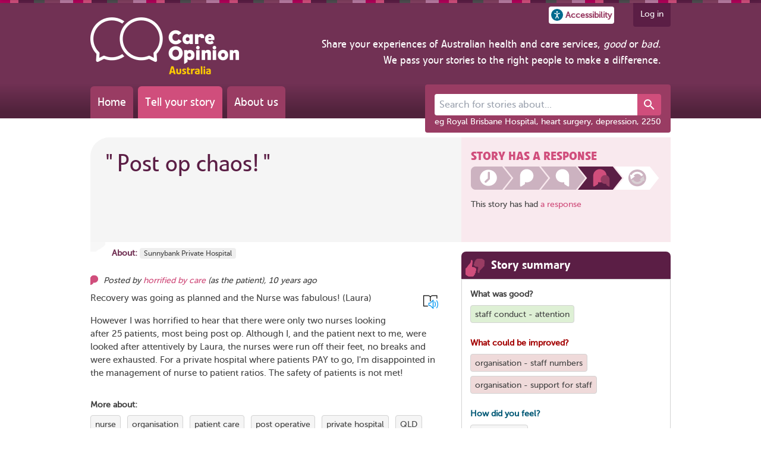

--- FILE ---
content_type: text/html; charset=utf-8
request_url: https://www.careopinion.org.au/61689
body_size: 20582
content:


<!doctype html>
<html prefix="og: http://ogp.me/ns#" lang="en" class="no-js overflow-a motion-safe:scroll-smooth">

<head>



<!-- Basic metadata -->
<meta charset="utf-8" >
<meta http-equiv="Content-Type" content="text/html; charset=UTF-8" >
<meta http-equiv="X-UA-Compatible" content="IE=edge" >
<meta name="copyright" content="Care Opinion CIC, UK">
<meta name="language" content="en">
<meta name="description" content="Feedback from horrified by care about Sunnybank Private Hospital" >
<meta name="keywords" content="care opinion, paul hodgkin, michael greco, improving healthcare, feedback, opinions, complaint, patients opinions, DATS, hospital, feedback, healthcare complaints" >


<title>Post op chaos! | Care Opinion Australia</title>


<!-- Platform and site-specific metadata -->
<meta name="apple-mobile-web-app-status-bar-style" content="black" >
<meta name="application-name" content="Care Opinion Australia" >
<meta name="theme-color" content="#e0d5da">

<link rel="apple-touch-icon" sizes="180x180" href="/content/uk/1/apple-touch-icon.png?v=2">
<link rel="apple-touch-precomposed" sizes="180x180" href="/content/uk/1/apple-touch-icon.png?v=2">
<link rel="mask-icon" href="/content/uk/1/safari-pinned-tab.svg?v=2" color="#e0d5da">
<link rel="icon" type="image/png" sizes="32x32" href="/content/uk/1/favicon-32x32.png?v=2">
<link rel="icon" type="image/png" sizes="16x16" href="/content/uk/1/favicon-16x16.png?v=2">

<link rel="shortcut icon" href="/content/uk/1/favicon.ico?v=2">

    <!-- Twitter -->


<!-- Open Graph Protocol -->
<meta property="og:title" content="Post op chaos!">
<meta property="og:type" content="website">
<meta property="og:locale" content="en_GB">
<meta property="og:site_name" content="Care Opinion Australia">
<meta property="og:image" content="https://www.careopinion.org.au/content/uk/1/images/icons/twitter-story-response.png?v=2">
<meta property="og:description" content="Feedback from horrified by care about Sunnybank Private Hospital">

<meta name="twitter:title" content="Post op chaos!">
<meta name="twitter:description" content="Recovery was going as planned and the Nurse was fabulous! (Laura) However I was horrified to hear that there were only two nurses looking after 25 patients, most being post op. Although I, and the patient next to me, were looked after attentively by Laura, the nurses were run off their feet, no breaks and were exhausted. For a private hospital where patients PAY to go, I'm disappointed in the…">
<meta name="twitter:card" content="summary">

    <meta name="twitter:image" content="https://www.careopinion.org.au/content/uk/1/images/icons/twitter-story-response.png?v=2">


    <link rel="manifest" href="/manifest">
    <meta name="viewport" content="width=device-width, minimum-scale=1.0, initial-scale=1.0, user-scalable=yes">

<link rel="preload" as="font" href="/content/fonts/vetocom-bold-webfont.woff" type="font/woff2" crossorigin >
<link rel="preload" as="font" href="/content/fonts/vetocom-medium-webfont.woff" type="font/woff2" crossorigin >
<link rel="preload" as="font" href="/content/fonts/vetocom-mediumitalic-webfont.woff" type="font/woff2" crossorigin >
<link rel="preload" as="font" href="/content/fonts/vetocom-regular-webfont.woff" type="font/woff2" crossorigin >
<link rel="preload" as="font" href="/content/fonts/museosans_500-webfont.woff" type="font/woff2" crossorigin >

    <link href="/dist/bundles/jquery-ui-a165dc262c.css" rel="stylesheet" media="screen" />

    <!-- CSS : implied media="all" -->
    <link href="/dist/bundles/shared-b330f52486.css" rel="stylesheet"/>
    <link href="https://cdnjs.cloudflare.com/ajax/libs/font-awesome/4.7.0/css/font-awesome.min.css" rel="stylesheet"/>



<link href="/dist/bundles/brand-1-uk-de572d1127.css" rel="stylesheet" media="screen" />



<link href="/dist/bundles/1-default-uk-925c7a740c.css" rel="stylesheet" media="screen" theme="default" />
<link href="/dist/bundles/1-blue-uk-e7c96f9e75.css" rel="alternate stylesheet" media="screen" theme="blue" />
<link href="/dist/bundles/1-highviz-uk-5ee43e9516.css" rel="alternate stylesheet" media="screen" theme="highviz" />
<link href="/dist/bundles/1-soft-uk-0141b39c1c.css" rel="alternate stylesheet" media="screen" theme="soft" />

<!-- Print styles -->
<!--[if (gte IE 9)|!(IE)]><!-->
<link href="/dist/bundles/1-print-uk-51b2ed4fbe.css" rel="stylesheet" media="print" />
<!--<![endif]-->



    <link href="/dist/bundles/tailwind-865bb345af.css" rel="stylesheet"/>
    <script src="/dist/bundles/modernizr-bundle-184abe5b95.js"  nonce="3jFI250LIoXa9+5pxZdKkHt2SVealvkYHrdSHZQhT8Y="></script>





<script async src="https://www.googletagmanager.com/gtag/js?id=G-CEFYTDPZTY" nonce="3jFI250LIoXa9+5pxZdKkHt2SVealvkYHrdSHZQhT8Y="></script>
<script nonce="3jFI250LIoXa9+5pxZdKkHt2SVealvkYHrdSHZQhT8Y=">
  window.dataLayer = window.dataLayer || [];
  function gtag(){dataLayer.push(arguments);}
  gtag('js', new Date());

  gtag('config', 'G-CEFYTDPZTY');
</script>

<!-- App insights -->   
<script nonce="3jFI250LIoXa9+5pxZdKkHt2SVealvkYHrdSHZQhT8Y=">
    var appInsights = window.appInsights || function (config) {
        function i(config) { t[config] = function () { var i = arguments; t.queue.push(function () { t[config].apply(t, i) }) } } var t = { config: config }, u = document, e = window, o = "script", s = "AuthenticatedUserContext", h = "start", c = "stop", l = "Track", a = l + "Event", v = l + "Page", y = u.createElement(o), r, f; y.src = config.url || "https://az416426.vo.msecnd.net/scripts/a/ai.0.js"; u.getElementsByTagName(o)[0].parentNode.appendChild(y); try { t.cookie = u.cookie } catch (p) { } for (t.queue = [], t.version = "1.0", r = ["Event", "Exception", "Metric", "PageView", "Trace", "Dependency"]; r.length;)i("track" + r.pop()); return i("set" + s), i("clear" + s), i(h + a), i(c + a), i(h + v), i(c + v), i("flush"), config.disableExceptionTracking || (r = "onerror", i("_" + r), f = e[r], e[r] = function (config, i, u, e, o) { var s = f && f(config, i, u, e, o); return s !== !0 && t["_" + r](config, i, u, e, o), s }), t
    }({
        instrumentationKey: "0fe28632-6e7a-4c1a-adf9-63be85b7d24e",
        crossOrigin: "anonymous"
    });

    window.appInsights = appInsights;
    
</script>

    
    <link href="/dist/bundles/modal-c11b13d206.css" rel="stylesheet"/>


<link href="/dist/bundles/froala-editor-bd05574e17.css" rel="stylesheet"/>
    <script src="/dist/webpack/npm.core-js-fb065498afb635b70904.js" defer nonce="3jFI250LIoXa9+5pxZdKkHt2SVealvkYHrdSHZQhT8Y="></script>
<script src="/dist/webpack/header-a2b01d705c4e25d539e8.js" defer nonce="3jFI250LIoXa9+5pxZdKkHt2SVealvkYHrdSHZQhT8Y="></script>
    <script src="/dist/webpack/npm.core-js-fb065498afb635b70904.js" defer nonce="3jFI250LIoXa9+5pxZdKkHt2SVealvkYHrdSHZQhT8Y="></script>
<script src="/dist/webpack/npm.babel-538db1b6146f813ab69f.js" defer nonce="3jFI250LIoXa9+5pxZdKkHt2SVealvkYHrdSHZQhT8Y="></script>
<script src="/dist/webpack/web-share-62a8f5c902cf92085776.js" defer nonce="3jFI250LIoXa9+5pxZdKkHt2SVealvkYHrdSHZQhT8Y="></script>
    
    
    <script src="/content/js/modules/google-translate/google-translate-init.js" nonce="3jFI250LIoXa9+5pxZdKkHt2SVealvkYHrdSHZQhT8Y="></script>
    <script src="//translate.google.com/translate_a/element.js?cb=googleTranslateElementInit" nonce="3jFI250LIoXa9+5pxZdKkHt2SVealvkYHrdSHZQhT8Y="></script>
    <script src="/dist/webpack/npm.core-js-fb065498afb635b70904.js" defer nonce="3jFI250LIoXa9+5pxZdKkHt2SVealvkYHrdSHZQhT8Y="></script>
<script src="/dist/webpack/google-translate-head-script-a47a6d4b86ecda5242ac.js" defer nonce="3jFI250LIoXa9+5pxZdKkHt2SVealvkYHrdSHZQhT8Y="></script>

</head>

<body class=" w-full bg-c-site" id="ng-app" data-ng-app="OpinionViewApp">

<script src="https://ajax.googleapis.com/ajax/libs/jquery/1.11.2/jquery.min.js" nonce="3jFI250LIoXa9+5pxZdKkHt2SVealvkYHrdSHZQhT8Y="></script>
<script>(window.jQuery)||document.write('<script src="/content/js/jquery-bundle"><\/script>');</script>
<script src="https://ajax.googleapis.com/ajax/libs/jqueryui/1.12.1/jquery-ui.min.js" nonce="3jFI250LIoXa9+5pxZdKkHt2SVealvkYHrdSHZQhT8Y="></script>
<script>(window.jQuery.ui)||document.write('<script src="/content/js/jquery-ui-bundle"><\/script>');</script>


<a href="#main-content" class="skip-link">Skip to main content</a>

<script src="/dist/bundles/shortcut-keys-5da5098513.js"  nonce="3jFI250LIoXa9+5pxZdKkHt2SVealvkYHrdSHZQhT8Y="></script>
<script src="https://ajax.googleapis.com/ajax/libs/angularjs/1.2.14/angular.min.js" nonce="3jFI250LIoXa9+5pxZdKkHt2SVealvkYHrdSHZQhT8Y="></script>
<script>(window.angular)||document.write('<script src="/content/js/ng/lib/angular-1.2.14/angular-bundle"><\/script>');</script>
<script src="https://ajax.googleapis.com/ajax/libs/angularjs/1.2.14/angular-resource.min.js" nonce="3jFI250LIoXa9+5pxZdKkHt2SVealvkYHrdSHZQhT8Y="></script>
<script src="/dist/bundles/angular-animate-ce77c67003.js"  nonce="3jFI250LIoXa9+5pxZdKkHt2SVealvkYHrdSHZQhT8Y="></script><script src="/dist/bundles/angular-sanitize-616d33812b.js"  nonce="3jFI250LIoXa9+5pxZdKkHt2SVealvkYHrdSHZQhT8Y="></script><script src="/dist/bundles/angular-apps-c76f0e7e86.js"  nonce="3jFI250LIoXa9+5pxZdKkHt2SVealvkYHrdSHZQhT8Y="></script>

<div id="google_translate_element" style="position: absolute; left: -9999px;"></div>

<div id="container" class="min-w-full lg:min-w-[976px] overflow-a duration-500 ease-in-out no-drawer">
    <div class="top-colour-strip"></div>





<div class="relative">
    <div class="status-banner offline-banner absolute left-[50%] -translate-x-1/2 p-4 align-middle z-10 rounded-b font-c-2 hidden bg-font-1">

    <span class="hidden">
        <svg id="mdi-power-plug-off-outline">
            <use href="/content/shared/svg/mdi-power-plug-off-outline.svg#mdi-power-plug-off-outline"></use>
        </svg>
    </span>

<svg xmlns="http://www.w3.org/2000/svg" width="24" height="24" 
     class="inline fill-font-icon-2 fill-bg" 
     aria-hidden="true" >
    <use href="#mdi-power-plug-off-outline"></use>
</svg> 
        <span>You're offline</span>
    </div>
    <div class="status-banner online-banner absolute left-[50%] -translate-x-1/2 p-4 align-middle z-10 rounded-b font-c-2 hidden bg-pos-dark">
        <span>You're back online!</span> 
        <a href="" class="font-c-2 underline">Refresh the page</a>
    </div>

    <div class="status-banner worker-updated-banner absolute left-[50%] -translate-x-1/2 p-4 align-middle z-10 rounded-b font-c-2 hidden bg-pos-dark">
        <span>The site has been updated!</span>
        <a href="" class="font-c-2 underline">Refresh the page</a>
    </div>
</div>

<header aria-label="Site" class="mb-0 md:mb-8 bg-header"  data-sparkle-count="60">
    <div id="header-inner" class="w-full lg:w-site-content ml-auto mr-auto">
        <nav id="user" class=" float-right">
            <ul class="flex flex-row">
                <li class="self-center">
                    <button id="accessibility-button"
                            role="button"
                            class="flex flex-row items-center md:mr-2 p-1 rounded font-c-p bg bold text-sm"
                            aria-label="Accessibility options"
                            title="Open the accessibility panel"
                            popovertarget="accessibility-dialog">
                        <svg xmlns="http://www.w3.org/2000/svg" viewBox="0 0 150 150" width="20px" height="20px" class="mr-1 fill-info">
                            <circle cx="75" cy="75" r="75"/>
                            <circle cx="75" cy="38.51" r="10.13" fill="#fff"/>
                            <path fill="#fff"
                                  d="M85.57,67.31l22.21-6.12a5.36,5.36,0,0,0,3.77-6.61h0a5.44,5.44,0,0,0-6.68-3.73L80.51,57.64a18,18,0,0,1-11,0L45.13,50.85a5.44,5.44,0,0,0-6.68,3.73h0a5.36,5.36,0,0,0,3.77,6.61l22.21,6.12a4.05,4.05,0,0,1,3,3.89v7.31a23.62,23.62,0,0,1-2.36,10.31L53.14,113.48a5.33,5.33,0,0,0,2.55,7.15h0a5.44,5.44,0,0,0,7.23-2.53L75,93.2l12.12,24.9a5.44,5.44,0,0,0,7.23,2.53h0a5.33,5.33,0,0,0,2.55-7.15L85,88.82a23.62,23.62,0,0,1-2.36-10.31V71.2A4.05,4.05,0,0,1,85.57,67.31Z"/>
                        </svg>
                        <span class="hidden sm:inline">Accessibility</span>
                    </button>
                </li>

                <li class="self-center ml-2">
                    <button id="share-button"
                            web-share
                            role="button"
                            class="flex flex-row items-center md:mr-2 p-1 rounded font-c-p bg bold text-sm browser:hidden"
                            aria-label="Share">

    <span class="hidden">
        <svg id="mdi-share-variant-outline">
            <use href="/content/shared/svg/mdi-share-variant-outline.svg#mdi-share-variant-outline"></use>
        </svg>
    </span>

<svg xmlns="http://www.w3.org/2000/svg" width="18" height="18" 
     class="inline fill-font-icon-2" 
     aria-hidden="true" >
    <use href="#mdi-share-variant-outline"></use>
</svg> 
                        <span class="hidden sm:inline">Share</span>
                    </button>
                </li>


    <li class="inline-block ml-4 h-10 mr-4 lg:mr-0 p-2 pl-3 pr-3 align-top rounded-b font-c-2 bg-header-tab">
        <a href="/account/v2/login?ReturnUrl=%2F61689" class="font-c-2 hover:font-c-2">Log in</a>
    </li>

            </ul>
        </nav>
        <div class="site_header relative clear-both md:h-40">
<div class="js-unified-site-title unified-site-title inline-block mt-2 md:-mt-4 ml-4 lg:ml-0 mb-4 lg:mb-0 m-margin-top-none">
    <a href="/" title="Care Opinion home page">
        <img src="/content/au/logos/co-header-logo-2020-default.png" data-url="/content/au/logos/co-header-logo-2020" alt="Care Opinion" width="250" height="95" />
    </a>
</div>

<div id="mission_statement" class="float-right text-right m-4 ff-reg-adjusted hidden lg:block">
    <span class="text-lg font-c-2">
        Share your experiences of Australian health and care services, <em>good</em> or <em>bad</em>.<br class="hidden lg:inline-block" />
        We pass your stories to the right people to make a difference.<br />
    </span>
</div>


            <nav id="primary" class="flex md:absolute bottom-0 left-0 ml-4 lg:ml-0">


                <a class="font-c-2 mr-2 p-3 text-xl rounded-t-md ff-reg-adjusted bg-header-nav-1 hover:font-c-2 hover:bg-header-nav-2 duration-200 transition"
                   href="/">Home</a>
                <a class="font-c-2 mr-2 p-3 text-xl rounded-t-md ff-reg-adjusted bg-header-nav-2 hover:font-c-2 hover:bg-header-nav-1 duration-200 transition"
                   href="/tellyourstory">Tell your story</a>
                <a class="font-c-2 mr-2 p-3 text-xl rounded-t-md ff-reg-adjusted bg-header-nav-1 hover:font-c-2 hover:bg-header-nav-2 duration-200 transition"
                   href="/info/about">About us</a>
            </nav>

<div>
    <search aria-label="Site" id="header-search"
            class="relative md:absolute right-0 bottom-0 md:-bottom-12 w-full md:w-auto p-4 pb-2 mb-0 md:mb-6 md:rounded bg md:bg-header-search">
        <form action="/opinions" method="get" class="p-4 md:p-0 bg-header-search rounded">
            <div>
                <co-autocomplete url="/opinions/v2/suggestions"
                                 displayField="label"
                                 valueField="value"
                                 outputNameField="source"
                                 outputValueField="id"
                                 hideEmptyResultList
                                 onBlurPreserveInput
                                 onSelectClearInput
                                 onSelectSubmitForm
                                 onSelectEnableOutputOnly
                                 class="w-full">
                    <div class="flex flex-row">
                        <label class="sr-only" for="newPhrase">Search for stories about...</label>
                        <input input
                               id="newPhrase"
                               name="newPhrase"
                               class="flex-grow px-2 py-1.5 text-base bg rounded-l rounded-r-0 border-0"
                               title="Search for stories about..."
                               placeholder="Search for stories about..."
                               autocomplete="off"
                               maxlength="120"/>
                        <input output type="hidden" name="x" />

                        <button class="px-2 font-c-2 bg-pl fill-font-2 hover:bg-pd-1 border-0 rounded-r transition-colors duration-200" type="submit"
                                title="Search">

    <span class="hidden">
        <svg id="mdi-magnify">
            <use href="/content/shared/svg/mdi-magnify.svg#mdi-magnify"></use>
        </svg>
    </span>

<svg xmlns="http://www.w3.org/2000/svg" width="24" height="24" 
     class="inline fill-font-icon-1" 
     aria-hidden="true" >
    <use href="#mdi-magnify"></use>
</svg> 
                        </button>
                    </div>

                    <template item-template class="hidden">
                        <span class="block">{{label}}</span>
                        <span class="block text-xs font-c-info">{{sourceDisplay}}</span>
                    </template>
                </co-autocomplete>
            </div>
            <label class="clear-both float-none w-full leading-none mt-2 text-sm font-c-2" for="newPhrase">eg Royal Brisbane Hospital, heart surgery, depression, 2250</label>
        </form>
    </search>
</div>


<script src="/dist/webpack/npm.core-js-fb065498afb635b70904.js" defer nonce="3jFI250LIoXa9+5pxZdKkHt2SVealvkYHrdSHZQhT8Y="></script>
<script src="/dist/webpack/npm.babel-538db1b6146f813ab69f.js" defer nonce="3jFI250LIoXa9+5pxZdKkHt2SVealvkYHrdSHZQhT8Y="></script>
<script src="/dist/webpack/npm.whatwg-fetch-9865a521b0f55e5c8148.js" defer nonce="3jFI250LIoXa9+5pxZdKkHt2SVealvkYHrdSHZQhT8Y="></script>
<script src="/dist/webpack/npm.lit-b6c1b29ad668eb9fb78e.js" defer nonce="3jFI250LIoXa9+5pxZdKkHt2SVealvkYHrdSHZQhT8Y="></script>
<script src="/dist/webpack/npm.lit-element-fcb0f0a51ed14e9ec3d3.js" defer nonce="3jFI250LIoXa9+5pxZdKkHt2SVealvkYHrdSHZQhT8Y="></script>
<script src="/dist/webpack/5369-e0bc582ce548084864a2.js" defer nonce="3jFI250LIoXa9+5pxZdKkHt2SVealvkYHrdSHZQhT8Y="></script>
<script src="/dist/webpack/1306-986b64ecdd0d4618627a.js" defer nonce="3jFI250LIoXa9+5pxZdKkHt2SVealvkYHrdSHZQhT8Y="></script>
<script src="/dist/webpack/445-4aa17692451bc6c6eafd.js" defer nonce="3jFI250LIoXa9+5pxZdKkHt2SVealvkYHrdSHZQhT8Y="></script>
<script src="/dist/webpack/5289-a9f6222e999a3884f6bf.js" defer nonce="3jFI250LIoXa9+5pxZdKkHt2SVealvkYHrdSHZQhT8Y="></script>
<script src="/dist/webpack/4478-dd81a752830bf7637cdc.js" defer nonce="3jFI250LIoXa9+5pxZdKkHt2SVealvkYHrdSHZQhT8Y="></script>
<script src="/dist/webpack/co-autocomplete-ab1ced6cd2d023b09cc9.js" defer nonce="3jFI250LIoXa9+5pxZdKkHt2SVealvkYHrdSHZQhT8Y="></script>

        </div>
    </div>
</header>




<dialog popover id="accessibility-dialog" class="accessibility-panel-container max-w-sm transition-all bg p-4 border-2 rounded border-c-p shadow-xl font-c-1"
        aria-modal="true">

    <h4 class="text-lg mb-2">Text size</h4>
    <div id="text-resize" class="flex flex-row flex-wrap justify-around gap-4 mb-4">
        <button data-decrease class="flex flex-col justify-center p-2 border border-c rounded hover:bg-p hover:font-c-2 hover:drop-shadow-lg group text-sm"
                aria-label="Decrease text size">

    <span class="hidden">
        <svg id="mdi-minus">
            <use href="/content/shared/svg/mdi-minus.svg#mdi-minus"></use>
        </svg>
    </span>

<svg xmlns="http://www.w3.org/2000/svg" width="26" height="26" 
     class="inline fill-font-icon-2 fill-font-1 group-hover:fill-font-2 self-center" 
     aria-hidden="true" >
    <use href="#mdi-minus"></use>
</svg> 
            Smaller
        </button>
        <button data-reset
                class="flex flex-col justify-center p-2 border border-c rounded hover:bg-p hover:font-c-2 hover:drop-shadow-lg group text-sm"
                aria-label="Reset text size">

    <span class="hidden">
        <svg id="mdi-refresh">
            <use href="/content/shared/svg/mdi-refresh.svg#mdi-refresh"></use>
        </svg>
    </span>

<svg xmlns="http://www.w3.org/2000/svg" width="26" height="26" 
     class="inline fill-font-icon-2 fill-font-1 group-hover:fill-font-2 self-center" 
     aria-hidden="true" >
    <use href="#mdi-refresh"></use>
</svg> 
            Standard
        </button>
        <button data-increase class="flex flex-col justify-center p-2 border border-c rounded hover:bg-p hover:font-c-2 hover:drop-shadow-lg group text-sm"
                aria-label="Increase text size">

    <span class="hidden">
        <svg id="mdi-plus">
            <use href="/content/shared/svg/mdi-plus.svg#mdi-plus"></use>
        </svg>
    </span>

<svg xmlns="http://www.w3.org/2000/svg" width="26" height="26" 
     class="inline fill-font-icon-2 fill-font-1 group-hover:fill-font-2 self-center" 
     aria-hidden="true" >
    <use href="#mdi-plus"></use>
</svg> 
            Larger
        </button>
    </div>

    <h4 class="text-lg mb-2">Theme</h4>
    <div id="theme-change" class="flex flex-row flex-wrap justify-around gap-2 mb-4">
        <button data-theme="default" class="p-1 border rounded border-c hover:animate-pulse bg-theme-default" style="background: #993c63 !important;">

    <span class="hidden">
        <svg id="mdi-brightness-6">
            <use href="/content/shared/svg/mdi-brightness-6.svg#mdi-brightness-6"></use>
        </svg>
    </span>

<svg xmlns="http://www.w3.org/2000/svg" width="26" height="26" 
     class="inline fill-font-icon-2 fill-white" 
     aria-hidden="true" >
    <use href="#mdi-brightness-6"></use>
</svg> 
            <span class="sr-only">Default theme (purple)</span>
        </button>
        <button data-theme="blue" class="p-1 border rounded border-c hover:animate-pulse bg-theme-blue" style="background: #89C4FE !important;">

<svg xmlns="http://www.w3.org/2000/svg" width="26" height="26" 
     class="inline fill-font-icon-2 fill-white" 
     aria-hidden="true" >
    <use href="#mdi-brightness-6"></use>
</svg> 
            <span class="sr-only">Blue theme</span>
        </button>
        <button data-theme="highviz" class="p-1 border rounded border-c hover:animate-pulse bg-theme-high-viz" style="background: #000000 !important;">

<svg xmlns="http://www.w3.org/2000/svg" width="26" height="26" 
     class="inline fill-font-icon-2 fill-theme-highviz-font" 
     aria-hidden="true" >
    <use href="#mdi-brightness-6"></use>
</svg> 
            <span class="sr-only">High visibility theme</span>
        </button>
        <button data-theme="soft" class="p-1 border rounded border-c hover:animate-pulse bg-theme-soft" style="background: #8F8000 !important;">

<svg xmlns="http://www.w3.org/2000/svg" width="26" height="26" 
     class="inline fill-font-icon-2 fill-white" 
     aria-hidden="true" >
    <use href="#mdi-brightness-6"></use>
</svg> 
            <span class="sr-only">Soft theme</span>
        </button>

    </div>

    <h4 class="text-lg mb-2">Language</h4>

    <div class="grid grid-cols-3 gap-4 mx-2">

        <a href="/pages/19"
           aria-label="How to set your preferred language in your browser"
           class="tooltip flex flex-col shrink items-center font-c-pl text-sm text-center">

    <span class="hidden">
        <svg id="mdi-translate">
            <use href="/content/shared/svg/mdi-translate.svg#mdi-translate"></use>
        </svg>
    </span>

<svg xmlns="http://www.w3.org/2000/svg" width="32" height="32" 
     class="inline fill-font-icon-2 shrink-0 mr-1 fill-info" 
     aria-hidden="true" >
    <use href="#mdi-translate"></use>
</svg> 
            <div>Help with language translation</div>
        </a>

        <a href="/pages/20"
           aria-label="Using the immersive reader to read or listen to pages on Care Opinion"
           class="tooltip flex flex-col shrink items-center font-c-pl text-sm text-center">

    <span class="hidden">
        <svg id="ms-immersive-reader">
            <use href="/content/shared/svg/ms-immersive-reader.svg#ms-immersive-reader"></use>
        </svg>
    </span>

<svg xmlns="http://www.w3.org/2000/svg" width="32" height="32" 
     class="inline fill-font-icon-2 shrink-0 mr-1" 
     aria-hidden="true" >
    <use href="#ms-immersive-reader"></use>
</svg> 
            <div>Help with reading or listening</div>
        </a>
    </div>

    <div class="flex align-middle justify-center mt-4">



<button type="submit" 
    class="relative p-0 rounded shadow transition-colors hover:bg-p hover:font-c-2 disabled:opacity-50 pr-0 border"
popovertarget='accessibility-dialog' popovertargetaction='close'>
    
    
        <span class="js-standard-button-text inline-block p-2">
            Close
        </span>
</button>
    </div>
</dialog>

<noscript>
    <div id="error_messages" class="messages" style="display: block; margin: 0 auto 32px; width: 800px; padding: 10px 20px;">
        <h2 class="text-2xl">
            <strong>Your web browser has JavaScript disabled</strong>
        </h2>
        <ul>
            <li>This means that many features of Care Opinion won't work</li>
            <li>We recommend you enable JavaScript in your browser and then refresh this page</li>
        </ul>
        <p><a href="https://turnonjs.com/" target="_blank">How to enable JavaScript in your browser</a></p>
    </div>
</noscript>
    




<script type="text/javascript">(function(){window.PO = window.PO || {};window.PO.data = window.PO.data || {};window.PO.data.authorRoles = window.PO.data.authorRoles || {};PO.data.authorRoles=[];}());</script>


<div id="main" class="read_story clearfix">

    

<div class="sticky-container sticky fixed top-0 font-c-1 js-hidden">
    <div id="sticky-header" class="sticky-header fixed top-0 w-full p-2 overflow-hidden text-center lg:text-left">
        <div class="sticky-title inline-block">
            <h2 class="text-base lg:text-xl">Post op chaos!</h2>
            <div>
                Posted By horrified by care
            </div>
        </div>

            <div class="hidden md:inline-block progress px-2 response relative min-h-[30px] ml-4">
                <div class="mini-progress-indicator">
                    <span class="stage-1 sticky-progress-stage"></span>
                    <span class="stage-2 sticky-progress-stage"></span>
                    <span class="stage-3 sticky-progress-stage"></span>
                    <span class="stage-4 sticky-progress-stage"></span>
                    
                </div>
            </div>
    </div>
</div>
<div class="sticky-header-background fixed left-0 top-0 right-0 bg-2 border-b shadow-md"></div>

<script type="text/javascript">
    $(document).ready(function () {
        if (!PO.pages.opinion.stickyHeader) {
            console.warn('sticky header script not loaded');
            return;
        }
        PO.pages.opinion.stickyHeader.initialise();
    });
</script>

    



    <main id="main-content" aria-label="Post op chaos!">

        <article id="story" data-po-opinionid="61689" itemscope itemtype=https://schema.org/Review itemid=https://www.careopinion.org.au/61689>



<h1 class="opinion-title-header flex-row justify-between relative min-h-[12rem] mb-4 p-6 pr-8 text-4.5xl rounded-tl-[32px] bg-2">
    <blockquote class="opinion-title-quote">
        &quot;<span id="opinion_title" itemprop="name" class=" " >Post op chaos!</span>&quot;
    </blockquote>
    <span class="btm_dec absolute w-full bottom-0 left-0 h-4"></span>

</h1>
<p class="service_location m-margin-w-1">
        <strong>About:</strong>
                <span>
                    <a class=" tooltip" data-po-nacs="HOS_SPH_4109" href="/services/hos_sph_4109" aria-label="More stories about Sunnybank Private Hospital">Sunnybank Private Hospital</a>
                </span>
                <span itemprop="itemReviewed" class="hidden" itemscope itemtype="http://schema.org/Organization">
                    <span itemprop="name" class="hidden">Sunnybank Private Hospital</span>
                    <span itemprop="address" itemtype="http://schema.org/PostalAddress" itemscope>
                        <span itemprop="addressLocality">Sunnybank</span>
                        <span itemprop="postalCode">4109</span>
                    </span>
                </span>
</p>

<p class="info mb-2">
        <span itemprop="author" itemscope itemtype="http://schema.org/Person">
                 Posted by
                <span itemprop="name"><a id="opinion-posted-by" class="tooltip" href="/opinions?author=horrified%20by%20care" aria-label="Other opinions from horrified by care">horrified by care</a></span>
        </span>
            (as <span id="opinion_author_role" class=" " >the patient</span>),

    <time class="tooltip tooltip-lg" itemprop="datePublished" datetime="2016-01-12T12:56:50Z" aria-label="Submitted on 12/01/2016 at 12:56 PM and published on Care Opinion Australia at 1:03 PM">10 years ago</time>
</p>




    <div class="immersive-reader-button immersive-reader-button-opinion tooltip tooltip-data"
         data-button-style="icon"
         data-icon-px-size="25"
         data-tooltip="Make it easier to read this story, or hear it spoken"
         data-po-title-selector="#opinion_title"
         data-po-content-selector="#opinion_body"
         data-po-language="en">
    </div>
    <div class="story_copy tm-area text-content font-c-1">



        <blockquote id="opinion_body" itemprop="reviewBody" class="text " >
            <p>Recovery was going as planned and the Nurse was fabulous! (Laura)</p><p>However I was horrified to hear that there were only two nurses looking after 25 patients, most being post op.  Although I, and the patient next to me, were looked after attentively by Laura, the nurses were run off their feet, no breaks and were exhausted. For a private hospital where patients PAY to go, I'm disappointed in the management of nurse to patient ratios.  The safety of patients is not met!</p>
        </blockquote>
    </div>

    <div class="other-tags">
        <strong class="block margin-bottom-05">More about:</strong>

<ul class="opinion-tags no-style-list">
        <li class="inline-block margin-right-05 margin-bottom-05">
            

<span class="opinion-tag-display staff border-1-solid bg-border-light inline-block padding-05 padding-t-025 padding-b-025 rounded">
    <a class="inline-block font-c-1 tooltip"
       href="/opinions/searchresults?tcx%5B0%5D.tname=nurse&amp;tcx%5B0%5D.tpol=0"
       aria-label="View more stories tagged with nurse">

        nurse
    </a>
</span>

    
        </li>
        <li class="inline-block margin-right-05 margin-bottom-05">
            

<span class="opinion-tag-display none border-1-solid bg-border-light inline-block padding-05 padding-t-025 padding-b-025 rounded">
    <a class="inline-block font-c-1 tooltip"
       href="/opinions/searchresults?tcx%5B0%5D.tname=organisation&amp;tcx%5B0%5D.tpol=0"
       aria-label="View more stories tagged with organisation">

        organisation
    </a>
</span>

    
        </li>
        <li class="inline-block margin-right-05 margin-bottom-05">
            

<span class="opinion-tag-display internal border-1-solid bg-border-light inline-block padding-05 padding-t-025 padding-b-025 rounded">
    <a class="inline-block font-c-1 tooltip"
       href="/opinions/searchresults?tcx%5B0%5D.tname=patient+care&amp;tcx%5B0%5D.tpol=0"
       aria-label="View more stories tagged with patient care">

        patient care
    </a>
</span>

    
        </li>
        <li class="inline-block margin-right-05 margin-bottom-05">
            

<span class="opinion-tag-display service border-1-solid bg-border-light inline-block padding-05 padding-t-025 padding-b-025 rounded">
    <a class="inline-block font-c-1 tooltip"
       href="/opinions/searchresults?tcx%5B0%5D.tname=post+operative&amp;tcx%5B0%5D.tpol=0"
       aria-label="View more stories tagged with post operative">

        post operative
    </a>
</span>

    
        </li>
        <li class="inline-block margin-right-05 margin-bottom-05">
            

<span class="opinion-tag-display service border-1-solid bg-border-light inline-block padding-05 padding-t-025 padding-b-025 rounded">
    <a class="inline-block font-c-1 tooltip"
       href="/opinions/searchresults?tcx%5B0%5D.tname=private+hospital&amp;tcx%5B0%5D.tpol=0"
       aria-label="View more stories tagged with private hospital">

        private hospital
    </a>
</span>

    
        </li>
        <li class="inline-block margin-right-05 margin-bottom-05">
            

<span class="opinion-tag-display none border-1-solid bg-border-light inline-block padding-05 padding-t-025 padding-b-025 rounded">
    <a class="inline-block font-c-1 tooltip"
       href="/opinions/searchresults?tcx%5B0%5D.tname=QLD&amp;tcx%5B0%5D.tpol=0"
       aria-label="View more stories tagged with QLD">

        QLD
    </a>
</span>

    
        </li>
        <li class="inline-block margin-right-05 margin-bottom-05">
            

<span class="opinion-tag-display none border-1-solid bg-border-light inline-block padding-05 padding-t-025 padding-b-025 rounded">
    <a class="inline-block font-c-1 tooltip"
       href="/opinions/searchresults?tcx%5B0%5D.tname=staff+conduct&amp;tcx%5B0%5D.tpol=0"
       aria-label="View more stories tagged with staff conduct">

        staff conduct
    </a>
</span>

    
        </li>
        <li class="inline-block margin-right-05 margin-bottom-05">
            

<span class="opinion-tag-display procedure border-1-solid bg-border-light inline-block padding-05 padding-t-025 padding-b-025 rounded">
    <a class="inline-block font-c-1 tooltip"
       href="/opinions/searchresults?tcx%5B0%5D.tname=surgery&amp;tcx%5B0%5D.tpol=0"
       aria-label="View more stories tagged with surgery">

        surgery
    </a>
</span>

    
        </li>
        <li class="inline-block margin-right-05 margin-bottom-05">
            

<span class="opinion-tag-display service border-1-solid bg-border-light inline-block padding-05 padding-t-025 padding-b-025 rounded">
    <a class="inline-block font-c-1 tooltip"
       href="/opinions/searchresults?tcx%5B0%5D.tname=surgical&amp;tcx%5B0%5D.tpol=0"
       aria-label="View more stories tagged with surgical">

        surgical
    </a>
</span>

    
        </li>
</ul>

    </div>



<div class="external-stories margin-top-small">

</div>



                <div class="flex justify-between flex-row mb-4 mr-4 p-2 rounded border border-c bg-2">
                    <span class="align-middle self-center font-c-3">Do you have a similar story to tell?</span>
                    <a class="bg-p font-c-2 hover:font-c-2 p-2 rounded tooltip" href="/tellyourstory"
                       aria-label="We believe that your feedback - good or bad - can help improve health services">Tell your story &amp; make a difference
                        &rsaquo;&rsaquo;</a>
                </div>




                    <section id="comments">
                        <h2 class="title">Responses</h2>



<div id="61734" data-po-opinionid="61734" class="subscriber_response comment public  response-header-container">

    

<div class="response-header-header-container">
    <div class="js-posting-response-header posting-response-header overflow p-2 bg-p font-c-2 hover:shadow-2xl transition-shadow cursor-pointer rounded-tr-[32px] tooltip" aria-label="More information about this responder">
        <div class="posting-response-icon float-left ml-2 mr-2 p-2 pr-8">
            <div class="inline collapse-icon section-header-element response-collapse-icon">
        <span></span>
        <span></span>
    </div>


        </div>

        <div class="text-nochange js-response-author-signature">
            Response from


Quality Manager, Sunnybank Private Hospital
            9 years ago
        </div>


    </div>

    <div class="inner js-inner-expansion inner-expansion js-hidden">



    <div class="inner-expansion-profile">
        <div class="inner-expansion-name">
            Sunnybank Private Hospital
        </div>


            <div>
                <a href="/opinions/searchresults?rcx%5B0%5D.rsubid=787" class="tooltip" aria-label="See more responses from Sunnybank Private Hospital">
                    More responses from Sunnybank Private Hospital
                </a>
            </div>

    </div>


    <p class="response-submission-footer">

        <div>
            <i class="fa fa-clock-o response-submission-footer-icon"></i>
            <span class="response-submission-footer-content">Submitted on 22/01/2016 at 7:45 PM</span>
        </div>

        <div>
            <i class="fa fa-clock-o response-submission-footer-icon"></i>
            <span class="response-submission-footer-content">Published on Care Opinion Australia on 25/01/2016 at 12:39 PM</span>
        </div>

        <div>
            <a class="share-link" href="#61734" data-po-sharetitle="Share response" data-po-shareintro="Use this link if you want to share this response with someone">
                <i class="fa fa-share-alt share-link"></i>
                Share this response
            </a>
        </div>
    </p>

    <hr />
</div>

</div>



    

    <div class="inner">


        


    <div class="immersive-reader-button immersive-reader-button-response tooltip tooltip-data"
         data-button-style="icon"
         data-icon-px-size="25"
         data-tooltip="Make it easier to read this response, or hear it spoken"
         data-po-title-selector="#opinion_title"
         data-po-content-selector="#61734"
         data-po-language="en">
    </div>



        <blockquote class="froala-view" >

            <div class=" tm-area" data-save-url="">
                <p>Hi Horrified by Care</p><p>Thank you for taking the time to provide your feedback about your experience at Sunnybank Private Hospital. It was very pleasing to read that Nurse Laura provided you with excellent care and I will certainly pass on your positive comments to her. </p><p>It is difficult to comment on the nursing staff to patient ratios for that shift as I do not know when you were admitted. Your feedback has been given to the new NUM of the Surgical Unit and she would like to apologise if your stay in her unit was less than satisfactory or if you were affected in any way by delays in meeting your needs. She would love to discuss it further with you and encourages you to contact her on 07 33449476 (Monday to Friday). </p><p>Again, thank you for your feedback. All feedback is important to us as it provides an opportunity to see ourselves through our patients eyes and make changes to improve our customer service and clinical care. It also allows us to praise our wonderful staff for the dedication and commitment they show to their patients every day.</p><p>Thank you. </p>
            </div>
        </blockquote>

    </div>




        <ul class="response-supplemental clearfix" data-po-responses data-ng-cloak data-ng-controller="ResponseRatedController" data-po-response-id="61734" data-po-helpful="0" data-po-not-helpful="0">
                    <li data-ng-show="helpful > 0" class="display-feedback">
                        <span><em>{{helpful}}</em> {{helpful == 1 ? "person thinks" : "people think"}} this response is helpful</span>
                    </li>
            

                    <li data-ng-hide="hasRated()" class="give-feedback">
                        Was this response helpful? <a href="" data-ng-click="rateHelpful(true)">Yes</a>
                        | <a href="" data-ng-click="rateHelpful(false)">No</a>
                    </li>
                        <li data-ng-show="hasRated()" class="give-feedback">
                            Thank you for your feedback.<br />
                            See more responses from <a href="/opinions/searchresults?rcx%5B0%5D.rsubid=787" class="tooltip" aria-label="See more responses from Sunnybank Private Hospital">Sunnybank Private Hospital</a>
                        </li>
        </ul>


    <span class="btm"></span>

</div>                    </section>


            <div class="flex justify-center">



            </div>

            <div class="clearfix"></div>








                <div class="js-blog-posts-target" data-url="/blogposts/blogpostsforopinion/61689"></div>
        </article>

    </main>

    <aside id="story-info" aria-label="story-info" class="author-subscriber">
        
        <div id="response" class="progress response mb-4 p-4 min-h-[11rem] bg-4 font-c-1">
            <h2>STORY HAS A RESPONSE</h2>
            <div class="progress-indicator">
                <span class="stage-1"></span>
                <span class="stage-2"></span>
                <span class="stage-3"></span>
                <span class="stage-4"></span>
                <span class="stage-5"></span>
            </div>
            <p class="margin-top-1 margin-bottom-0">
                This story has had <a href="#comments" title="See the response below">a response</a>

            </p>
        </div>


    <div class="module standard_module tag-summary" id="saying">
        <h2 class="text-xl">
            Story summary
        </h2>
        <div class="inner">
                <div class="mb-4">
                    <h3 class="bold c-positive-dark mb-2">What was good?</h3>

<ul class="opinion-tags no-style-list">
        <li class="inline-block margin-right-05 margin-bottom-05">
            

<span class="opinion-tag-display none border-1-solid bg-positive-light inline-block padding-05 padding-t-025 padding-b-025 rounded">
    <a class="inline-block font-c-1 tooltip"
       href="/opinions/searchresults?tcx%5B0%5D.tname=staff+conduct+-+attention&amp;tcx%5B0%5D.tpol=1"
       aria-label="View more stories tagged with staff conduct - attention">

        staff conduct - attention
    </a>
</span>

    
        </li>
</ul>

                </div>
            
                <div class="mb-4">
                    <h3 class="bold font-c-neg-dark mb-2">What could be improved?</h3>

<ul class="opinion-tags no-style-list">
        <li class="inline-block margin-right-05 margin-bottom-05">
            

<span class="opinion-tag-display none border-1-solid bg-negative-light inline-block padding-05 padding-t-025 padding-b-025 rounded">
    <a class="inline-block font-c-1 tooltip"
       href="/opinions/searchresults?tcx%5B0%5D.tname=organisation+-+staff+numbers&amp;tcx%5B0%5D.tpol=-1"
       aria-label="View more stories tagged with organisation - staff numbers">

        organisation - staff numbers
    </a>
</span>

    
        </li>
        <li class="inline-block margin-right-05 margin-bottom-05">
            

<span class="opinion-tag-display staff border-1-solid bg-negative-light inline-block padding-05 padding-t-025 padding-b-025 rounded">
    <a class="inline-block font-c-1 tooltip"
       href="/opinions/searchresults?tcx%5B0%5D.tname=organisation+-+support+for+staff&amp;tcx%5B0%5D.tpol=-1"
       aria-label="View more stories tagged with organisation - support for staff">

        organisation - support for staff
    </a>
</span>

    
        </li>
</ul>

                </div>

                <div class="mb-4">
                    <h3 class="bold font-c-info-dark mb-2">How did you feel?</h3>

<ul class="opinion-tags no-style-list">
        <li class="inline-block margin-right-05 margin-bottom-05">
            

<span class="opinion-tag-display emotion border-1-solid bg-border-light inline-block padding-05 padding-t-025 padding-b-025 rounded">
    <a class="inline-block font-c-1 tooltip"
       href="/opinions/searchresults?tcx%5B0%5D.tname=disappointed&amp;tcx%5B0%5D.tpol=0"
       aria-label="View more stories tagged with disappointed">

        disappointed
    </a>
</span>

    
        </li>
</ul>

                </div>
        </div>
    </div>





<div class="module standard_module" id="activity">
    <h2 class="text-xl">
        Activity
    </h2>
    <div class="inner">
        <ul class="no-style-list margin-bottom-1">

                <li id="subscribers_read_count" class="flex-row font-107 margin-bottom-05">
                    <strong class="font-164 inline-block min-width-2 margin-right-05">4</strong>
                    <div>
                        <a class="tooltip js-staff-read" href="#" 
                           data-po-postingid="61689" 
                           data-url="/activitystats/staffsubscriptionswhichheardopinion"
                           aria-label="See which organisations have read this story">staff members have read this story</a>
                        <span class="loader hidden" aria-hidden="true"><i class="fa fa-circle-notch fa-circle-o-notch fa-spin"></i></span>
                        <ul class="js-staff-read-list no-style-list margin-top-05 hidden"></ul>
                    </div>
                </li>



        </ul>
        <p class="margin-bottom-0">
            <a class="tooltip" href="/61689/co/notified" aria-label="See which organisations we have alerted to this story">
                Who has Care Opinion Australia told about this story?
            </a>
        </p>
    </div>
</div>

<script id="subscription_list_template" type="text/x-jquery-tmpl">
    <li data-po-subscriptionid="${ Id }">
        <i class="fa fa-chevron-right" aria-hidden="true"></i> ${ CountMembersWhoHeard } at ${ Name }
    </li>
</script>



<div class="module standard_module" id="support">
    <h2 class="text-xl">Show your support</h2>
    <div class="inner">
        <div class="popup_container" style="position: relative; min-height: 95px;">
            <div id="experienced_this_step_0">
                        <p>Have <strong>you</strong> experienced something like <a href="#">horrified by care</a> did, here or elsewhere?</p>
                    <p>If so, show your support below.</p>
<a id="show_my_support" href="/61689?step=1" class="experienced_this font-c-2 hover:font-c-2 inline-block mt-4 p-2 rounded text-lg">
    I've experienced this
</a>                    <p id="different_experience">Or maybe <a href="/tellyourstory" class="tooltip" aria-label="Share your own story, and make a difference">your experience</a> was different?</p>
            </div>
            <div id="experienced_this_steps" style="clear: both;">
                            </div>
        </div>
    </div>
</div>

<div class="module my-4 mx-4 lg:mx-0" id="share">
    <h2 class="visuallyhidden">Share this page</h2>
    



<button type="button" 
    class="relative p-0 rounded shadow transition-colors hover:bg-p hover:font-c-2 disabled:opacity-50 pr-0 border"
web-share>
    
        <span class="float-left align-middle rounded-l pr-0 px-2 py-1">
            <i class="fa fa-share-alt" aria-hidden="true" ></i>
        </span>
    
        <span class="js-standard-button-text inline-block px-2 py-1">
            Share
        </span>
</button>
</div>

    </aside>

</div>


<table class="shortcut-table js-shortcut-section js-hidden">
    <tr>
        <th colspan="2">Opinions</th>
    </tr>
    <tr>
        <td>Next Response</td>
        <td class="shortcut-combination">
            <span class="shortcut-key">j</span>
        </td>
    </tr>
    <tr>
        <td>Previous Response</td>
        <td class="shortcut-combination">
            <span class="shortcut-key">k</span>
        </td>
    </tr>

</table>
<template id="vimeo-template" class="hidden">
    <div data-video data-remove-before-save data-add-display-classes="h-[17rem] opacity-100" data-remove-display-classes="h-0"
         class="h-0 overflow-hidden my-2 bg-2 rounded opacity-0 transition-all duration-500">
        <iframe src="https://player.vimeo.com/video/{{id}}?title=0&byline=0" width="100%" frameborder="0" allow="autoplay; fullscreen; picture-in-picture" allowfullscreen
                class="h-[17rem]" title="Care Opinion embedded video"></iframe>
    </div>
</template>




<footer id="footer" aria-label="Site" class="w-full pt-8 bg-footer border-t border-c">

    <div id="footer-content" class="lg:w-[976px] mx-auto" style="max-width: calc(100% - 2em);">




<div id="footer-logos-links" class="w-full flex flex-col lg:flex-row gap-4">

    <div id="footer-logos" class="text-center min-w-[275px]">
        <div class="js-unified-site-title unified-site-title mb-4">
    <a href="/" class="block">
        <img src="/content/au/logos/co-footer-logo-2020-default.png" data-url="/content/au/logos/co-footer-logo-2020" class="m-auto" alt="Care Opinion Australia" width="250" height="95" />
    </a>
</div>

        <div class="w-full flex flex-row flex-wrap justify-center items-center gap-2">
            <a href="https://www.acnc.gov.au/charity/charities/b4bc0f61-39af-e811-a963-000d3ad24077/profile">
                <img src="/content/au/images/acnc.jpg" width="80px" height="80px"
                     title="Australian Charities and Not-for-profits Commission"
                     alt="Australian Charities and Not-for-profits Commission" loading="lazy">
            </a>
            <a href="/info/reconciliation">
                <img src="/content/au/images/reconciliation-flags.png" width="185px" height="100px"
                     title="Care Opinion Australia proudly supports reconciliation"
                     alt="Australian, Aboriginal and Torres Strait Islander flags" loading="lazy" >                
            </a>
        </div>
    </div>

    <div id="footer-links" class="w-full grid grid-cols-[repeat(auto-fit,minmax(150px,1fr))] gap-2 justify-center justify-items-center px-4">
            <div class="text-center sm:text-left">
                <h3 class="text-lg mb-2 border-b border-c-dark">About us</h3>
                    <p class="mb-3 text-sm"><a href="/info/about">About Care Opinion</a></p>
                    <p class="mb-3 text-sm"><a href="/info/the-team">Our team</a></p>
                    <p class="mb-3 text-sm"><a href="/contact">Contact us</a></p>
                    <p class="mb-3 text-sm"><a href="/blog">Blog</a></p>
            </div>
            <div class="text-center sm:text-left">
                <h3 class="text-lg mb-2 border-b border-c-dark">FAQs</h3>
                    <p class="mb-3 text-sm"><a href="/info/accessibility">Accessibility</a></p>
                    <p class="mb-3 text-sm"><a href="/info/privacy">Privacy</a></p>
                    <p class="mb-3 text-sm"><a href="/info/cookies">Cookies</a></p>
                    <p class="mb-3 text-sm"><a href="/info/personal-data">Data collection</a></p>
            </div>
            <div class="text-center sm:text-left">
                <h3 class="text-lg mb-2 border-b border-c-dark">Subscribing</h3>
                    <p class="mb-3 text-sm"><a href="/pages/11">Subscribe</a></p>
                    <p class="mb-3 text-sm"><a href="/info/subscriber-resources">Resources</a></p>
                    <p class="mb-3 text-sm"><a href="/info/subscribing-commissioners">Commissioners</a></p>
                    <p class="mb-3 text-sm"><a href="/info/research">Research</a></p>
            </div>
            <div class="text-center sm:text-left">
                <h3 class="text-lg mb-2 border-b border-c-dark">Help</h3>
                    <p class="mb-3 text-sm"><a href="/tellyourstory">Tell your story</a></p>
                    <p class="mb-3 text-sm"><a href="/info/help-search">Find stories</a></p>
                    <p class="mb-3 text-sm"><a href="/info/help-refine-service">Find services</a></p>
                    <p class="mb-3 text-sm"><a href="/info/api">API</a></p>
            </div>
    </div>

</div>




<div id="footer-social" class="flex items-center justify-center m-4">
        <a class="sharing-icon-wrapper bg-pl-2 tooltip" href="https://www.facebook.com/careopinionau" target="_blank" rel="noopener" aria-label="Care Opinion Australia on Facebook">
            <div class="sharing-icon facebook">
                <div aria-hidden="true" class="v-align-middle">
                    <svg xmlns="http://www.w3.org/2000/svg" viewBox="0 0 24 24">
	<path d="M18.77 7.46H14.5v-1.9c0-.9.6-1.1 1-1.1h3V.5h-4.33C10.24.5 9.5 3.44 9.5 5.32v2.15h-3v4h3v12h5v-12h3.85l.42-4z"/>
</svg>
                </div>
            </div>
        </a>
        <a class="sharing-icon-wrapper bg-pl-2 tooltip" href="https://www.linkedin.com/company/careopinionau" target="_blank" rel="noopener" aria-label="Care Opinion Australia on LinkedIn">
            <div class="sharing-icon linkedin">
                <div aria-hidden="true" class="v-align-middle">
                    <svg xmlns="http://www.w3.org/2000/svg" id="mdi-linkedin" viewBox="0 0 24 24">
    <path d="M19 3A2 2 0 0 1 21 5V19A2 2 0 0 1 19 21H5A2 2 0 0 1 3 19V5A2 2 0 0 1 5 3H19M18.5 18.5V13.2A3.26 3.26 0 0 0 15.24 9.94C14.39 9.94 13.4 10.46 12.92 11.24V10.13H10.13V18.5H12.92V13.57C12.92 12.8 13.54 12.17 14.31 12.17A1.4 1.4 0 0 1 15.71 13.57V18.5H18.5M6.88 8.56A1.68 1.68 0 0 0 8.56 6.88C8.56 5.95 7.81 5.19 6.88 5.19A1.69 1.69 0 0 0 5.19 6.88C5.19 7.81 5.95 8.56 6.88 8.56M8.27 18.5V10.13H5.5V18.5H8.27Z" />
</svg>
                </div>
            </div>
        </a>
        <a class="sharing-icon-wrapper bg-pl-2 tooltip" href="https://www.instagram.com/careopinion_au" target="_blank" rel="noopener" aria-label="Care Opinion Australia on Instagram">
            <div class="sharing-icon instagram">
                <div aria-hidden="true" class="v-align-middle">
                    <svg xmlns="http://www.w3.org/2000/svg" id="mdi-instagram" viewBox="0 0 24 24">
    <path d="M7.8,2H16.2C19.4,2 22,4.6 22,7.8V16.2A5.8,5.8 0 0,1 16.2,22H7.8C4.6,22 2,19.4 2,16.2V7.8A5.8,5.8 0 0,1 7.8,2M7.6,4A3.6,3.6 0 0,0 4,7.6V16.4C4,18.39 5.61,20 7.6,20H16.4A3.6,3.6 0 0,0 20,16.4V7.6C20,5.61 18.39,4 16.4,4H7.6M17.25,5.5A1.25,1.25 0 0,1 18.5,6.75A1.25,1.25 0 0,1 17.25,8A1.25,1.25 0 0,1 16,6.75A1.25,1.25 0 0,1 17.25,5.5M12,7A5,5 0 0,1 17,12A5,5 0 0,1 12,17A5,5 0 0,1 7,12A5,5 0 0,1 12,7M12,9A3,3 0 0,0 9,12A3,3 0 0,0 12,15A3,3 0 0,0 15,12A3,3 0 0,0 12,9Z" />
</svg>
                </div>
            </div>
        </a>
        <a class="sharing-icon-wrapper bg-pl-2 tooltip" href="https://www.youtube.com/@careopinionaustralia" target="_blank" rel="noopener" aria-label="Care Opinion Australia on YouTube">
            <div class="sharing-icon youtube">
                <div aria-hidden="true" class="v-align-middle">
                    <svg xmlns="http://www.w3.org/2000/svg" id="mdi-youtube" viewBox="0 0 24 24">
    <path d="M10,15L15.19,12L10,9V15M21.56,7.17C21.69,7.64 21.78,8.27 21.84,9.07C21.91,9.87 21.94,10.56 21.94,11.16L22,12C22,14.19 21.84,15.8 21.56,16.83C21.31,17.73 20.73,18.31 19.83,18.56C19.36,18.69 18.5,18.78 17.18,18.84C15.88,18.91 14.69,18.94 13.59,18.94L12,19C7.81,19 5.2,18.84 4.17,18.56C3.27,18.31 2.69,17.73 2.44,16.83C2.31,16.36 2.22,15.73 2.16,14.93C2.09,14.13 2.06,13.44 2.06,12.84L2,12C2,9.81 2.16,8.2 2.44,7.17C2.69,6.27 3.27,5.69 4.17,5.44C4.64,5.31 5.5,5.22 6.82,5.16C8.12,5.09 9.31,5.06 10.41,5.06L12,5C16.19,5 18.8,5.16 19.83,5.44C20.73,5.69 21.31,6.27 21.56,7.17Z" />
</svg>
                </div>
            </div>
        </a>
        <a class="sharing-icon-wrapper bg-pl-2 tooltip" href="https://vimeo.com/careopinionau" target="_blank" rel="noopener" aria-label="Care Opinion Australia on Vimeo">
            <div class="sharing-icon vimeo">
                <div aria-hidden="true" class="v-align-middle">
                    <svg xmlns="http://www.w3.org/2000/svg" id="mdi-vimeo" viewBox="0 0 24 24">
    <path d="M22,7.42C21.91,9.37 20.55,12.04 17.92,15.44C15.2,19 12.9,20.75 11,20.75C9.85,20.75 8.86,19.67 8.05,17.5C7.5,15.54 7,13.56 6.44,11.58C5.84,9.42 5.2,8.34 4.5,8.34C4.36,8.34 3.84,8.66 2.94,9.29L2,8.07C3,7.2 3.96,6.33 4.92,5.46C6.24,4.32 7.23,3.72 7.88,3.66C9.44,3.5 10.4,4.58 10.76,6.86C11.15,9.33 11.42,10.86 11.57,11.46C12,13.5 12.5,14.5 13.05,14.5C13.47,14.5 14.1,13.86 14.94,12.53C15.78,11.21 16.23,10.2 16.29,9.5C16.41,8.36 15.96,7.79 14.94,7.79C14.46,7.79 13.97,7.9 13.46,8.12C14.44,4.89 16.32,3.32 19.09,3.41C21.15,3.47 22.12,4.81 22,7.42Z" />
</svg>
                </div>
            </div>
        </a>
        <a class="sharing-icon-wrapper bg-pl-2 tooltip" href="https://bsky.app/profile/careopinionau.bsky.social" target="_blank" rel="noopener" aria-label="Care Opinion Australia on BlueSky">
            <div class="sharing-icon bluesky">
                <div aria-hidden="true" class="v-align-middle">
                    <svg xmlns="http://www.w3.org/2000/svg" height="32" width="32" id="bluesky-logo" viewBox="0 0 568 501">
    <path d="M123.121 33.6637C188.241 82.5526 258.281 181.681 284 234.873C309.719 181.681 379.759 82.5526 444.879 33.6637C491.866 -1.61183 568 -28.9064 568 57.9464C568 75.2916 558.055 203.659 552.222 224.501C531.947 296.954 458.067 315.434 392.347 304.249C507.222 323.8 536.444 388.56 473.333 453.32C353.473 576.312 301.061 422.461 287.631 383.039C285.169 375.812 284.017 372.431 284 375.306C283.983 372.431 282.831 375.812 280.369 383.039C266.939 422.461 214.527 576.312 94.6667 453.32C31.5556 388.56 60.7778 323.8 175.653 304.249C109.933 315.434 36.0535 296.954 15.7778 224.501C9.94525 203.659 0 75.2916 0 57.9464C0 -28.9064 76.1345 -1.61183 123.121 33.6637Z" />
</svg>

                </div>
            </div>
        </a>
</div>


<div id="footer-end-matter">

</div>

    </div>

    
    
    
    
    
    
    
    
    
    
    
    
</footer>
</div>


<script src="/dist/bundles/froala-editor-497204ec9c.js"  nonce="3jFI250LIoXa9+5pxZdKkHt2SVealvkYHrdSHZQhT8Y="></script>

<script type="text/javascript" nonce="3jFI250LIoXa9+5pxZdKkHt2SVealvkYHrdSHZQhT8Y=">
    $.Editable.DEFAULTS.key = 'SB1A2wtdrwisuurpE4oseH3ep==';
    $.fn.froalaEditor = $.fn.editable.noConflict();
</script>


<script src="/dist/bundles/vendor-bundle-3cc657941c.js"  nonce="3jFI250LIoXa9+5pxZdKkHt2SVealvkYHrdSHZQhT8Y="></script>
<script src="/dist/bundles/brand-1-bd32cce6c5.js"  nonce="3jFI250LIoXa9+5pxZdKkHt2SVealvkYHrdSHZQhT8Y="></script>

<script nonce="3jFI250LIoXa9+5pxZdKkHt2SVealvkYHrdSHZQhT8Y=">
    window.addEventListener('load', function () {
        PO.serviceWorker.Initialise('/service-worker.js', true);
    });

    window.PO.domain={};
    window.PO.domain.brandId=1;
    window.PO.deploymentCountry = 'au';
    window.PO.currentSubscriptionName = '';
    


window.PO.themes = {};
window.PO.themes.default = ['/dist/bundles/1-default-uk-925c7a740c.css'];;
window.PO.themes.blue = ['/dist/bundles/1-blue-uk-e7c96f9e75.css'];;
window.PO.themes.highviz = ['/dist/bundles/1-highviz-uk-5ee43e9516.css'];;
window.PO.themes.soft = ['/dist/bundles/1-soft-uk-0141b39c1c.css'];;

    window.PO.components.header.initialise();
    window.PO.components.deferLoad.initialise();
</script>

<script nonce="3jFI250LIoXa9+5pxZdKkHt2SVealvkYHrdSHZQhT8Y=">window.MSInputMethodContext && document.documentMode && document.write('<script src="https://cdn.jsdelivr.net/gh/nuxodin/ie11CustomProperties@4.1.0/ie11CustomProperties.min.js"  nonce="3jFI250LIoXa9+5pxZdKkHt2SVealvkYHrdSHZQhT8Y="><\/script>');</script>




    <script src="/dist/bundles/pages-opinion-bd3c308d78.js"  nonce="3jFI250LIoXa9+5pxZdKkHt2SVealvkYHrdSHZQhT8Y="></script>
    
<script src="/dist/webpack/npm.core-js-fb065498afb635b70904.js" defer nonce="3jFI250LIoXa9+5pxZdKkHt2SVealvkYHrdSHZQhT8Y="></script>
<script src="/dist/webpack/445-4aa17692451bc6c6eafd.js" defer nonce="3jFI250LIoXa9+5pxZdKkHt2SVealvkYHrdSHZQhT8Y="></script>
<script src="/dist/webpack/opinion-92e27021ecc549062c9b.js" defer nonce="3jFI250LIoXa9+5pxZdKkHt2SVealvkYHrdSHZQhT8Y="></script>

    <script type="text/javascript">
        $(document).ready(function () {

            PO.pages.opinion.initialise(61689);
            PO.pages.opinion.LoadBlogPosts();
            EnableOpinionReadsToggle();
            EnableOpinionShowSupport();

            if (!$('html').hasClass('ie7') && !$('html').hasClass('ie8')) {
                $(".buttonset").controlgroup();
            }

        });

    </script>


        <script>
            $(document).ready(function () {
                PO.shortcuts.attachPageShortcuts(PO.shortcuts.keyMap.opinion);
            });
        </script>

        <script>
            $(document).ready(function () {
                $('.js-posting-response-header').on("click", function (e) {
                    e.stopImmediatePropagation();
                    e.preventDefault();

                    var $currentElement = $(this).find("div.collapse-icon");
                    $currentElement.toggleClass("expand-icon");

                    var $hiddenContent = $(this).parent().find("div.js-inner-expansion");
                    $hiddenContent.slideToggle();
                });
            });
        </script>




    


    <script type='text/javascript' src='https://ircdname.azureedge.net/immersivereadersdk/immersive-reader-sdk.1.2.0.js'></script>
    <script type='text/javascript'>
        $('.immersive-reader-button')
            // there may be multiple buttons on the page
            // each button will render its parameters (selectors, language) into its data attributes
            // so we need to bind each button's handler separately
            .each(function () {
                var $this = $(this);
                var titleSelector = $this.data('po-title-selector');
                var contentSelector = $this.data('po-content-selector');
                var language = $this.data('po-language');

                $this.off('click')
                    .on('click', function () {

                        PO.pages.immersiveReader.initialise(titleSelector, contentSelector, language, 'en-AU');

                    })
            });
    </script>



<script nonce="3jFI250LIoXa9+5pxZdKkHt2SVealvkYHrdSHZQhT8Y=">
    if ($("html").hasClass("touch")) {
        $('.ui-autocomplete-input').autocomplete('widget').off('menufocus hover mouseover mouseenter');
    }

    if (window.toastr) {
        toastr.options = {
            positionClass: 'toast-bottom-right'
        };
    }
</script>

<div class="shortcut-overlay js-shortcut-overlay hidden">
    <div class="shortcut-container">
        <div class="shortcut-header">
            <h2 class="shortcut-title text-2xl">Keyboard Shortcuts</h2>
            <button class="js-shortcut-close shortcut-close"><i class="fa fa-times"></i></button>
        </div>

        <div class="shortcut-content">
            <table class="shortcut-table">
                <tr>
                    <th colspan="2">Navigation</th>
                </tr>
                <tr>
                    <td>Shortcut Help</td>
                    <td class="shortcut-combination">
                        <span class="shortcut-key">?</span>
                    </td>
                </tr>


                <tr>
                    <td>Go to Home</td>
                    <td class="shortcut-combination">
                        <span class="shortcut-key">g</span> +
                        <span class="shortcut-key">h</span>
                    </td>
                </tr>
                <tr>
                    <td>Go to Tell Your Story</td>
                    <td class="shortcut-combination">
                        <span class="shortcut-key">g</span> +
                        <span class="shortcut-key">t</span>
                    </td>
                </tr>


                <tr>
                    <td>Go to About Us</td>
                    <td class="shortcut-combination">
                        <span class="shortcut-key">g</span> +
                        <span class="shortcut-key">a</span>
                    </td>
                </tr>
            </table>

            <div class="shortcut-separator"></div>

            <table class="shortcut-table">
                <tr>
                    <th colspan="2">Actions</th>
                </tr>
                <tr>
                    <td>Focus Search Box</td>
                    <td class="shortcut-combination">
                        <span class="shortcut-key">/</span>
                    </td>
                </tr>
            </table>
        </div>

        <div class="shortcut-content js-shortcut-page-content">

        </div>

    </div>
</div>    
        <script nonce="3jFI250LIoXa9+5pxZdKkHt2SVealvkYHrdSHZQhT8Y=">
            window.PO.shortcuts.initialise();
        </script>
    
</body>
</html>



--- FILE ---
content_type: application/x-javascript
request_url: https://www.careopinion.org.au/dist/webpack/1306-986b64ecdd0d4618627a.js
body_size: -122
content:
(self.webpackChunkCoApplication_name_=self.webpackChunkCoApplication_name_||[]).push([[1306],{31306:function(n,t,i){"use strict";i.d(t,{o:function(){return u},R:function(){return c}});var o=function(){return window.wcRegistrations};function u(n){return n&&o()&&o()[n]}function c(n){n&&(o()||(window.wcRegistrations={}),o()[n]=!0)}}}]);

--- FILE ---
content_type: application/javascript
request_url: https://ircdname.azureedge.net/immersivereadersdk/immersive-reader-sdk.1.2.0.js
body_size: 12748
content:
!function(e,t){"object"==typeof exports&&"object"==typeof module?module.exports=t():"function"==typeof define&&define.amd?define([],t):"object"==typeof exports?exports.ImmersiveReader=t():e.ImmersiveReader=t()}(self,(function(){return(()=>{"use strict";var e={150:(e,t)=>{var r;Object.defineProperty(t,"__esModule",{value:!0}),t.ErrorCode=void 0,(r=t.ErrorCode||(t.ErrorCode={})).BadArgument="BadArgument",r.Timeout="Timeout",r.TokenExpired="TokenExpired",r.Throttled="Throttled",r.ServerError="ServerError",r.InvalidSubdomain="InvalidSubdomain"},925:function(e,t,r){var n=this&&this.__assign||function(){return n=Object.assign||function(e){for(var t,r=1,n=arguments.length;r<n;r++)for(var i in t=arguments[r])Object.prototype.hasOwnProperty.call(t,i)&&(e[i]=t[i]);return e},n.apply(this,arguments)};Object.defineProperty(t,"__esModule",{value:!0}),t.isValidSubdomain=t.close=t.launchAsync=void 0;var i=r(411),a=r(150),o="ImmersiveReader-Preferences:",s="ImmersiveReader-LaunchResponse:",d={};d[a.ErrorCode.TokenExpired]="The access token supplied is expired.",d[a.ErrorCode.Throttled]="You have exceeded your quota.",d[a.ErrorCode.ServerError]="An error occurred when calling the server to process the text.",d[a.ErrorCode.InvalidSubdomain]="The subdomain supplied is invalid.";var l=!1;function u(e){return!!e&&new RegExp("^([a-zA-Z0-9]|[a-zA-Z0-9][a-zA-Z0-9\\-]{0,61}[a-zA-Z0-9])$").test(e)}t.launchAsync=function(e,t,r,c){return l?Promise.reject("Immersive Reader is already launching"):new Promise((function(m,p){if(e)if(r)if(r.chunks)if(r.chunks.length)if(u(t)||c&&c.customDomain){l=!0;var h=Date.now();(c=n({uiZIndex:1e3,timeout:15e3,useWebview:!1,allowFullscreen:!0,hideExitButton:!1,cookiePolicy:i.CookiePolicy.Disable},c)).uiZIndex&&"number"==typeof c.uiZIndex||(c.uiZIndex=1e3);var v=null,b=document.createElement("div"),g=c.useWebview?document.createElement("webview"):document.createElement("iframe");g.allow="autoplay",g.title="Immersive Reader Frame",g.setAttribute("aria-modal","true");var f=document.createElement("style");f.innerHTML="body{height:100%;overflow:hidden;}";var y=function(){v&&(window.clearTimeout(v),v=null)},k=c.parent&&document.contains(c.parent)?c.parent:document.body,w=function(){k.contains(b)&&k.removeChild(b),window.removeEventListener("message",x),y(),f.parentNode&&f.parentNode.removeChild(f)},E=function(){if(w(),l=!1,c.onExit)try{c.onExit()}catch(e){}};w();var x=function(n){if(n&&n.data&&"string"==typeof n.data)if("ImmersiveReader-ReadyForContent"===n.data){y();var i={cogSvcsAccessToken:e,cogSvcsSubdomain:t,request:r,launchToPostMessageSentDurationInMs:Date.now()-h,disableFirstRun:c.disableFirstRun,readAloudOptions:c.readAloudOptions,translationOptions:c.translationOptions,displayOptions:c.displayOptions,sendPreferences:!!c.onPreferencesChanged,preferences:c.preferences,disableTranslation:c.disableTranslation,disableGrammar:c.disableGrammar,disableLanguageDetection:c.disableLanguageDetection};g.contentWindow.postMessage(JSON.stringify({messageType:"Content",messageValue:i}),"*")}else if("ImmersiveReader-Exit"===n.data)E();else if(n.data.startsWith(s)){var u=null,v=null,f=null;try{f=JSON.parse(n.data.substring(s.length))}catch(e){}f&&f.success?u={container:b,sessionId:f.sessionId,charactersProcessed:f.meteredContentSize}:v=f&&!f.success?{code:f.errorCode,message:d[f.errorCode],sessionId:f.sessionId}:{code:a.ErrorCode.ServerError,message:d[a.ErrorCode.ServerError]},l=!1,u?(y(),m(u)):v&&(E(),p(v))}else if(n.data.startsWith(o)&&c.onPreferencesChanged&&"function"==typeof c.onPreferencesChanged)try{c.onPreferencesChanged(n.data.substring(o.length))}catch(e){}};window.addEventListener("message",x),v=window.setTimeout((function(){w(),l=!1,p({code:a.ErrorCode.Timeout,message:"Page failed to load after timeout ("+c.timeout+" ms)"})}),c.timeout),c.allowFullscreen&&g.setAttribute("allowfullscreen",""),g.style.cssText=c.parent?"position: static; width: 100%; height: 100%; left: 0; top: 0; border-width: 0":"position: static; width: 100vw; height: 100vh; left: 0; top: 0; border-width: 0",c.useWebview&&g.addEventListener("loadstop",(function(){g.contentWindow.postMessage(JSON.stringify({messageType:"WebviewHost"}),"*")}));var C=(c.customDomain?c.customDomain:"https://"+t+".cognitiveservices.azure.com/immersivereader/webapp/v1.0/")+"reader?exitCallback=ImmersiveReader-Exit&sdkPlatform=js&sdkVersion=1.2.0";C+="&cookiePolicy="+(c.cookiePolicy===i.CookiePolicy.Enable?"enable":"disable"),c.hideExitButton&&(C+="&hideExitButton=true"),c.uiLang&&(C+="&omkt="+c.uiLang),g.src=C,b.style.cssText=c.parent?"position: relative; width: 100%; height: 100%; border-width: 0; -webkit-perspective: 1px; z-index: "+c.uiZIndex+"; background: white; overflow: hidden":"position: fixed; width: 100vw; height: 100vh; left: 0; top: 0; border-width: 0; -webkit-perspective: 1px; z-index: "+c.uiZIndex+"; background: white; overflow: hidden",b.appendChild(g),k.appendChild(b),document.head.appendChild(f)}else p({code:a.ErrorCode.InvalidSubdomain,message:d[a.ErrorCode.InvalidSubdomain]});else p({code:a.ErrorCode.BadArgument,message:"Chunks must not be empty"});else p({code:a.ErrorCode.BadArgument,message:"Chunks must not be null"});else p({code:a.ErrorCode.BadArgument,message:"Content must not be null"});else p({code:a.ErrorCode.BadArgument,message:"Token must not be null"})}))},t.close=function(){window.postMessage("ImmersiveReader-Exit","*")},t.isValidSubdomain=u},411:(e,t)=>{var r,n;Object.defineProperty(t,"__esModule",{value:!0}),t.ThemeOption=t.CookiePolicy=void 0,(n=t.CookiePolicy||(t.CookiePolicy={}))[n.Disable=0]="Disable",n[n.Enable=1]="Enable",(r=t.ThemeOption||(t.ThemeOption={}))[r.Light=0]="Light",r[r.Dark=1]="Dark"},848:(e,t)=>{Object.defineProperty(t,"__esModule",{value:!0}),t.renderButtons=void 0;var r="data-locale",n={af:"Indompelende leser",am:"በህያው ስሜት ፈጣሪ ዕይታ አንባቢ",ar:"القارئ الشامل",as:"ইমাৰচিভ ৰিডাৰ",az:"İmmersiv Oxuyucu",be:"Імерсіўны чытальнік",bg:"Концентриран четец",bn:"মনোগ্রাহী পাঠক","bn-bd":"ইমার্সিভ পাঠক",bs:"Koncentrirani čitalac",ca:"Lector immersiu",cs:"Asistivní čtečka","cy-gb":"Darllenydd Ymdrwythol",da:"Forenklet læser",de:"Plastischer Reader",el:"Προηγμένο πρόγραμμα ανάγνωσης",en:"Immersive Reader",es:"Lector inmersivo",et:"Süvaluger",eu:"Irakurgailu murgiltzailea",fa:"خواننده همه‌جانبه",fi:"Syventävä lukuohjelma",fil:"Immersive Reader",fr:"Lecteur immersif","ga-ie":"Léitheoir tumthach",gd:"An leughadair ùr-nòsach",gl:"Lector avanzado",gu:"ઇમર્સિવ રીડર",ha:"Mai karatu Mai barbazawa",he:"תצוגת קריאה מודרנית",hi:"इमर्सिव रीडर",hr:"Stopljeni čitač",hu:"Modern olvasó",hy:"Խորասուզված ընթերցիչ",id:"Pembaca Imersif",ig:"Ọgụụ Kenzipụtara",is:"Aðgengilegt lestrarumhverfi",it:"Strumento di lettura immersiva",ja:"イマーシブ リーダー",ka:"იმერსიული წამკითხველი",kk:"Иммерсивті оқу құралы",km:"កម្មវិធីអានពណ៌រំលេចនៅលើអេក្រង់",kn:"ಇಮ್ಮರ್ಸಿವ್ ಓದುಗ",ko:"몰입형 리더",kok:"तंद्री लागिल्लो वाचक","ku-arab":"خوێنەری پڕ",ky:"Курчаган Окугуч",lb:"Immersive Reader",lo:"ຕົວອ່ານອິມເມີສີບ",lt:"Įtraukianti skaitytuvė",lv:"Tīrskata lasītājs",mi:"Pūpānui Rumaki",mk:"Сеопфатен читач",ml:"ഇമ്മേഴ്‌സീവ് റീഡർ",mn:"Идэвхтэй уншигч",mr:"इमर्सिव्ह वाचक",ms:"Pembaca Imersif",mt:"Qarrej Immersiv",ne:"इमेर्सिभ रिडर",nl:"Insluitende lezer","nn-no":"Engasjerande lesar",no:"Engasjerende leser",nso:"Go Bala ka Mongwalo o Mokoto",or:"ଇମରସିଭ୍ ରିଡର୍",pa:"ਇਮਰਸਿਵ ਰੀਡਰ","pa-arab":"گھیرن آلا مطالعہ کار",pl:"Czytnik immersyjny",prs:"خواننده نمایش",pt:"Leitura Avançada",quc:"Nim ucholajil sik'inel uwach",quz:"Wankisqa Ñawiq",ro:"Immersive Reader",ru:"Иммерсивное средство чтения",rw:"Insakazasoma",sd:"امرسو ريڊر",si:"ගිලෙන සුළු කියවනය",sk:"Imerzná čítačka",sl:"Potopni bralnik",sq:"Lexuesi kredhës","sr-cyrl-ba":"Концентрисани читалац","sr-cyrl-rs":"Концентрисани читалац","sr-latn-rs":"Koncentrisani čitalac",sv:"Avancerad läsare",sw:"Kisomaji cha Kuzamisha",ta:"அற்புதமான ரீடர்",te:"మంత్రముగ్ధులను చేసే పఠన సాధనం","tg-cyrl-tj":"Хонандаи фарогир",th:"โปรแกรมช่วยอ่าน",ti:"ኣንባቢ ሕሉው ስምዒት ፈጣሪ",tk:"Giňişleýin okaýjy",tn:"Sebadi sa Imesife",tr:"Tam Ekran Okuyucu",tt:"Чолгап алучы уку чарасы","ug-cn":"چۆكمە ئوقۇغۇچ",uk:"Занурення в текст",ur:"امرسیو مطالعہ کار",uz:"Immersiv mutolaa vositasi",vi:"Trình đọc Chân thực",wo:"Jàngukaay bu Rafet",xh:"Isifundi Esikhulu",yo:"Ìwò Alámùtán",zh:"沉浸式阅读器","zh-hant":"沈浸式閱讀程式",zu:"Isifundi Sokuzizwisa"};function i(e){var t=document.createElement("img");t.src="https://ircdname.azureedge.net/permanent-static-resources/immersive-reader-icon.svg";var n=e.getAttribute("data-icon-px-size")||"20";t.style.height=t.style.width=n+"px",t.style.verticalAlign="middle",t.style.marginTop="-2px";var i=e.getAttribute(r)||"en";t.alt=s(i),e.appendChild(t)}function a(e){var t=document.createElement("span");t.style.marginLeft="8px",e.appendChild(t)}function o(e){var t=document.createElement("span"),n=e.getAttribute(r)||"en";t.textContent=s(n),e.appendChild(t)}function s(e){return e=e.toLowerCase(),n[e]?n[e]:"zh-hk"===e||"zh-mo"===e||"zh-tw"===e?n["zh-hant"]:(e=e.substring(0,e.lastIndexOf("-")),n[e]?n[e]:(e=e.substring(0,e.lastIndexOf("-")),n[e]?n[e]:n.en))}t.renderButtons=function(e){var t=document.createElement("style");t.innerHTML=".immersive-reader-button{cursor:pointer;display:inline-block;padding:5px;} .immersive-reader-button:hover{background:rgba(0,0,0,.05);border-radius:2px",document.head.appendChild(t);var n=[].slice.call(document.getElementsByClassName("immersive-reader-button"));e&&e.elements&&(n=e.elements);for(var d=0,l=n;d<l.length;d++){var u=l[d];u.setAttribute("role","button");var c=u.getAttribute(r)||"en";switch(u.setAttribute("aria-label",s(c)),u.textContent="",u.getAttribute("data-button-style")||"icon"){case"icon":i(u);break;case"text":o(u);break;case"iconAndText":i(u),a(u),o(u)}}}}},t={};function r(n){var i=t[n];if(void 0!==i)return i.exports;var a=t[n]={exports:{}};return e[n].call(a.exports,a,a.exports,r),a.exports}var n={};return(()=>{var e=n;Object.defineProperty(e,"__esModule",{value:!0}),e.CookiePolicy=e.launchAsync=e.close=e.renderButtons=void 0;var t=r(848);Object.defineProperty(e,"renderButtons",{enumerable:!0,get:function(){return t.renderButtons}});var i=r(925);Object.defineProperty(e,"close",{enumerable:!0,get:function(){return i.close}}),Object.defineProperty(e,"launchAsync",{enumerable:!0,get:function(){return i.launchAsync}});var a=r(411);Object.defineProperty(e,"CookiePolicy",{enumerable:!0,get:function(){return a.CookiePolicy}}),"undefined"!=typeof window&&window.addEventListener("load",(function(){var e;window.hasOwnProperty("Promise")||("https://ircdname.azureedge.net/permanent-static-resources/promise-polyfill.min.js",(e=document.createElement("script")).src="https://ircdname.azureedge.net/permanent-static-resources/promise-polyfill.min.js",document.head.appendChild(e)),t.renderButtons()}))})(),n})()}));
// SIG // Begin signature block
// SIG // MIInRwYJKoZIhvcNAQcCoIInODCCJzQCAQExDzANBglg
// SIG // hkgBZQMEAgEFADB3BgorBgEEAYI3AgEEoGkwZzAyBgor
// SIG // BgEEAYI3AgEeMCQCAQEEEBDgyQbOONQRoqMAEEvTUJAC
// SIG // AQACAQACAQACAQACAQAwMTANBglghkgBZQMEAgEFAAQg
// SIG // 25HgbqYC/cgu8lTLhCFNAtDxIVxEr3m6XkWSRy/fkH6g
// SIG // ghF5MIIIiTCCB3GgAwIBAgITNgAAAX7/b/0EpCVYEgAC
// SIG // AAABfjANBgkqhkiG9w0BAQsFADBBMRMwEQYKCZImiZPy
// SIG // LGQBGRYDR0JMMRMwEQYKCZImiZPyLGQBGRYDQU1FMRUw
// SIG // EwYDVQQDEwxBTUUgQ1MgQ0EgMDEwHhcNMjEwOTA5MDEy
// SIG // NjI2WhcNMjIwOTA5MDEyNjI2WjAkMSIwIAYDVQQDExlN
// SIG // aWNyb3NvZnQgQXp1cmUgQ29kZSBTaWduMIIBIjANBgkq
// SIG // hkiG9w0BAQEFAAOCAQ8AMIIBCgKCAQEAkIdczHOhlavX
// SIG // 8oArJKfzvYOo0tIpSd4nZs/tiZBPvQGqzNAIidfwg0BE
// SIG // 0l+eiTofVZvJHX343aiXw9jaEldpTtXigBShEysoiSr2
// SIG // 3Ft/B+yYR9YfsggY2o4lssHAGf4qUV97DGDOZ15efhsR
// SIG // GaRkGyyLKy49uGYvXY9pHR3NA8am3ps5Qskogfp/axxX
// SIG // YvcxJ+l87k3/94ulzN+pVD2fsbemXJLqbtAgJ7uHWa9V
// SIG // 4sB72yb6qt0XFzlOY6dZvwCpODr/vY2hCjp2IhyW56Qv
// SIG // rysf2b/GmWo4T8lWN312/7coBjsm+tOxGJ+xdr+AHCS+
// SIG // aHD009wRlrb3tSrjsEUbNwIDAQABo4IFlTCCBZEwKQYJ
// SIG // KwYBBAGCNxUKBBwwGjAMBgorBgEEAYI3WwEBMAoGCCsG
// SIG // AQUFBwMDMD0GCSsGAQQBgjcVBwQwMC4GJisGAQQBgjcV
// SIG // CIaQ4w2E1bR4hPGLPoWb3RbOnRKBYIPdzWaGlIwyAgFk
// SIG // AgEMMIICdgYIKwYBBQUHAQEEggJoMIICZDBiBggrBgEF
// SIG // BQcwAoZWaHR0cDovL2NybC5taWNyb3NvZnQuY29tL3Br
// SIG // aWluZnJhL0NlcnRzL0JZMlBLSUNTQ0EwMS5BTUUuR0JM
// SIG // X0FNRSUyMENTJTIwQ0ElMjAwMSgyKS5jcnQwUgYIKwYB
// SIG // BQUHMAKGRmh0dHA6Ly9jcmwxLmFtZS5nYmwvYWlhL0JZ
// SIG // MlBLSUNTQ0EwMS5BTUUuR0JMX0FNRSUyMENTJTIwQ0El
// SIG // MjAwMSgyKS5jcnQwUgYIKwYBBQUHMAKGRmh0dHA6Ly9j
// SIG // cmwyLmFtZS5nYmwvYWlhL0JZMlBLSUNTQ0EwMS5BTUUu
// SIG // R0JMX0FNRSUyMENTJTIwQ0ElMjAwMSgyKS5jcnQwUgYI
// SIG // KwYBBQUHMAKGRmh0dHA6Ly9jcmwzLmFtZS5nYmwvYWlh
// SIG // L0JZMlBLSUNTQ0EwMS5BTUUuR0JMX0FNRSUyMENTJTIw
// SIG // Q0ElMjAwMSgyKS5jcnQwUgYIKwYBBQUHMAKGRmh0dHA6
// SIG // Ly9jcmw0LmFtZS5nYmwvYWlhL0JZMlBLSUNTQ0EwMS5B
// SIG // TUUuR0JMX0FNRSUyMENTJTIwQ0ElMjAwMSgyKS5jcnQw
// SIG // ga0GCCsGAQUFBzAChoGgbGRhcDovLy9DTj1BTUUlMjBD
// SIG // UyUyMENBJTIwMDEsQ049QUlBLENOPVB1YmxpYyUyMEtl
// SIG // eSUyMFNlcnZpY2VzLENOPVNlcnZpY2VzLENOPUNvbmZp
// SIG // Z3VyYXRpb24sREM9QU1FLERDPUdCTD9jQUNlcnRpZmlj
// SIG // YXRlP2Jhc2U/b2JqZWN0Q2xhc3M9Y2VydGlmaWNhdGlv
// SIG // bkF1dGhvcml0eTAdBgNVHQ4EFgQUbnzITVXlsHgMhs3R
// SIG // W8ZMWvMtVowwDgYDVR0PAQH/BAQDAgeAMFAGA1UdEQRJ
// SIG // MEekRTBDMSkwJwYDVQQLEyBNaWNyb3NvZnQgT3BlcmF0
// SIG // aW9ucyBQdWVydG8gUmljbzEWMBQGA1UEBRMNMjM2MTY3
// SIG // KzQ2Nzk3NDCCAeYGA1UdHwSCAd0wggHZMIIB1aCCAdGg
// SIG // ggHNhj9odHRwOi8vY3JsLm1pY3Jvc29mdC5jb20vcGtp
// SIG // aW5mcmEvQ1JML0FNRSUyMENTJTIwQ0ElMjAwMSgyKS5j
// SIG // cmyGMWh0dHA6Ly9jcmwxLmFtZS5nYmwvY3JsL0FNRSUy
// SIG // MENTJTIwQ0ElMjAwMSgyKS5jcmyGMWh0dHA6Ly9jcmwy
// SIG // LmFtZS5nYmwvY3JsL0FNRSUyMENTJTIwQ0ElMjAwMSgy
// SIG // KS5jcmyGMWh0dHA6Ly9jcmwzLmFtZS5nYmwvY3JsL0FN
// SIG // RSUyMENTJTIwQ0ElMjAwMSgyKS5jcmyGMWh0dHA6Ly9j
// SIG // cmw0LmFtZS5nYmwvY3JsL0FNRSUyMENTJTIwQ0ElMjAw
// SIG // MSgyKS5jcmyGgb1sZGFwOi8vL0NOPUFNRSUyMENTJTIw
// SIG // Q0ElMjAwMSgyKSxDTj1CWTJQS0lDU0NBMDEsQ049Q0RQ
// SIG // LENOPVB1YmxpYyUyMEtleSUyMFNlcnZpY2VzLENOPVNl
// SIG // cnZpY2VzLENOPUNvbmZpZ3VyYXRpb24sREM9QU1FLERD
// SIG // PUdCTD9jZXJ0aWZpY2F0ZVJldm9jYXRpb25MaXN0P2Jh
// SIG // c2U/b2JqZWN0Q2xhc3M9Y1JMRGlzdHJpYnV0aW9uUG9p
// SIG // bnQwHwYDVR0jBBgwFoAUllGE4Gtve/7YBqvD8oXmKa5q
// SIG // +dQwHwYDVR0lBBgwFgYKKwYBBAGCN1sBAQYIKwYBBQUH
// SIG // AwMwDQYJKoZIhvcNAQELBQADggEBAFNUZq2bELWmMfHQ
// SIG // bvcwusOE1xLbpndztAKz+1tAqO5zRQg07/KcajjNm8/6
// SIG // R+PQ13Z83Fwk41I3IqNN1fkDzt0JfMTjKpvGxPSnKH/n
// SIG // z5OA8g2OcvmM8UMpOPVEZ+Hmt1oYoQCZIP8ZxS4ip21l
// SIG // vIsqsYnvgeOLvXT327Fq8XIHnc0px9Gl8HyLdvSCgqRh
// SIG // y++KwQ2yh13S9KRI3/XNmAOjoktSB+1/7LgYxBWuCxGD
// SIG // 00hStgCV6YDO6vXZkr7WuAsrnUaGH9QVzykfgszU/Vy+
// SIG // WSV/C1LguS62YG7ey845VvtVJqNjrJlDt2AO/7Obx+k6
// SIG // nOrmfYrCMLIrdF36Lh0wggjoMIIG0KADAgECAhMfAAAA
// SIG // UeqP9pxzDKg7AAAAAABRMA0GCSqGSIb3DQEBCwUAMDwx
// SIG // EzARBgoJkiaJk/IsZAEZFgNHQkwxEzARBgoJkiaJk/Is
// SIG // ZAEZFgNBTUUxEDAOBgNVBAMTB2FtZXJvb3QwHhcNMjEw
// SIG // NTIxMTg0NDE0WhcNMjYwNTIxMTg1NDE0WjBBMRMwEQYK
// SIG // CZImiZPyLGQBGRYDR0JMMRMwEQYKCZImiZPyLGQBGRYD
// SIG // QU1FMRUwEwYDVQQDEwxBTUUgQ1MgQ0EgMDEwggEiMA0G
// SIG // CSqGSIb3DQEBAQUAA4IBDwAwggEKAoIBAQDJmlIJfQGe
// SIG // jVbXKpcyFPoFSUllalrinfEV6JMc7i+bZDoL9rNHnHDG
// SIG // fJgeuRIYO1LY/1f4oMTrhXbSaYRCS5vGc8145WcTZG90
// SIG // 8bGDCWr4GFLc411WxA+Pv2rteAcz0eHMH36qTQ8L0o3X
// SIG // Ob2n+x7KJFLokXV1s6pF/WlSXsUBXGaCIIWBXyEchv+s
// SIG // M9eKDsUOLdLTITHYJQNWkiryMSEbxqdQUTVZjEz6eLRL
// SIG // kofDAo8pXirIYOgM770CYOiZrcKHK7lYOVblx22pdNaw
// SIG // Y8Te6a2dfoCaWV1QUuazg5VHiC4p/6fksgEILptOKhx9
// SIG // c+iapiNhMrHsAYx9pUtppeaFAgMBAAGjggTcMIIE2DAS
// SIG // BgkrBgEEAYI3FQEEBQIDAgACMCMGCSsGAQQBgjcVAgQW
// SIG // BBQSaCRCIUfL1Gu+Mc8gpMALI38/RzAdBgNVHQ4EFgQU
// SIG // llGE4Gtve/7YBqvD8oXmKa5q+dQwggEEBgNVHSUEgfww
// SIG // gfkGBysGAQUCAwUGCCsGAQUFBwMBBggrBgEFBQcDAgYK
// SIG // KwYBBAGCNxQCAQYJKwYBBAGCNxUGBgorBgEEAYI3CgMM
// SIG // BgkrBgEEAYI3FQYGCCsGAQUFBwMJBggrBgEFBQgCAgYK
// SIG // KwYBBAGCN0ABAQYLKwYBBAGCNwoDBAEGCisGAQQBgjcK
// SIG // AwQGCSsGAQQBgjcVBQYKKwYBBAGCNxQCAgYKKwYBBAGC
// SIG // NxQCAwYIKwYBBQUHAwMGCisGAQQBgjdbAQEGCisGAQQB
// SIG // gjdbAgEGCisGAQQBgjdbAwEGCisGAQQBgjdbBQEGCisG
// SIG // AQQBgjdbBAEGCisGAQQBgjdbBAIwGQYJKwYBBAGCNxQC
// SIG // BAweCgBTAHUAYgBDAEEwCwYDVR0PBAQDAgGGMBIGA1Ud
// SIG // EwEB/wQIMAYBAf8CAQAwHwYDVR0jBBgwFoAUKV5RXmSu
// SIG // NLnrrJwNp4x1AdEJCygwggFoBgNVHR8EggFfMIIBWzCC
// SIG // AVegggFToIIBT4YxaHR0cDovL2NybC5taWNyb3NvZnQu
// SIG // Y29tL3BraWluZnJhL2NybC9hbWVyb290LmNybIYjaHR0
// SIG // cDovL2NybDIuYW1lLmdibC9jcmwvYW1lcm9vdC5jcmyG
// SIG // I2h0dHA6Ly9jcmwzLmFtZS5nYmwvY3JsL2FtZXJvb3Qu
// SIG // Y3JshiNodHRwOi8vY3JsMS5hbWUuZ2JsL2NybC9hbWVy
// SIG // b290LmNybIaBqmxkYXA6Ly8vQ049YW1lcm9vdCxDTj1B
// SIG // TUVSb290LENOPUNEUCxDTj1QdWJsaWMlMjBLZXklMjBT
// SIG // ZXJ2aWNlcyxDTj1TZXJ2aWNlcyxDTj1Db25maWd1cmF0
// SIG // aW9uLERDPUFNRSxEQz1HQkw/Y2VydGlmaWNhdGVSZXZv
// SIG // Y2F0aW9uTGlzdD9iYXNlP29iamVjdENsYXNzPWNSTERp
// SIG // c3RyaWJ1dGlvblBvaW50MIIBqwYIKwYBBQUHAQEEggGd
// SIG // MIIBmTBHBggrBgEFBQcwAoY7aHR0cDovL2NybC5taWNy
// SIG // b3NvZnQuY29tL3BraWluZnJhL2NlcnRzL0FNRVJvb3Rf
// SIG // YW1lcm9vdC5jcnQwNwYIKwYBBQUHMAKGK2h0dHA6Ly9j
// SIG // cmwyLmFtZS5nYmwvYWlhL0FNRVJvb3RfYW1lcm9vdC5j
// SIG // cnQwNwYIKwYBBQUHMAKGK2h0dHA6Ly9jcmwzLmFtZS5n
// SIG // YmwvYWlhL0FNRVJvb3RfYW1lcm9vdC5jcnQwNwYIKwYB
// SIG // BQUHMAKGK2h0dHA6Ly9jcmwxLmFtZS5nYmwvYWlhL0FN
// SIG // RVJvb3RfYW1lcm9vdC5jcnQwgaIGCCsGAQUFBzAChoGV
// SIG // bGRhcDovLy9DTj1hbWVyb290LENOPUFJQSxDTj1QdWJs
// SIG // aWMlMjBLZXklMjBTZXJ2aWNlcyxDTj1TZXJ2aWNlcyxD
// SIG // Tj1Db25maWd1cmF0aW9uLERDPUFNRSxEQz1HQkw/Y0FD
// SIG // ZXJ0aWZpY2F0ZT9iYXNlP29iamVjdENsYXNzPWNlcnRp
// SIG // ZmljYXRpb25BdXRob3JpdHkwDQYJKoZIhvcNAQELBQAD
// SIG // ggIBAFAQI7dPD+jfXtGt3vJp2pyzA/HUu8hjKaRpM3op
// SIG // ya5G3ocprRd7vdTHb8BDfRN+AD0YEmeDB5HKQoG6xHPI
// SIG // 5TXuIi5sm/LeADbV3C2q0HQOygS/VT+m1W7a/752hMIn
// SIG // +L4ZuyxVeSBpfwf7oQ4YSZPh6+ngZvBHgfBaVz4O9/wc
// SIG // fw91QDZnTgK9zAh9yRKKls2bziPEnxeOZMVNaxyV0v15
// SIG // 2PY2xjqIafIkUjK6vY9LtVFjJXenVUAmn3WCPWNFC1YT
// SIG // IIHw/mD2cTfPy7QA1pT+GPARAKt0bKtq9aCd/Ym0b5tP
// SIG // bpgCiRtzyb7fbNS1dE740re0COE67YV2wbeo2sXixzvL
// SIG // ftH8L7s9xv9wV+G22qyKt6lmKLjFK1yMw4Ni5fMabcgm
// SIG // zRvSjAcbqgp3tk4a8emaaH0rz8MuuIP+yrxtREPXSqL/
// SIG // C5bzMzsikuDW9xH10graZzSmPjilzpRfRdu20/9UQmC7
// SIG // eVPZ4j1WNa1oqPHfzET3ChIzJ6Q9G3NPCB+7KwX0OQmK
// SIG // yv7IDimj8U/GlsHD1z+EF/fYMf8YXG15LamaOAohsw/y
// SIG // wO6SYSreVW+5Y0mzJutnBC9Cm9ozj1+/4kqksrlhZgR/
// SIG // CSxhFH3BTweH8gP2FEISRtShDZbuYymynY1un+RyfiK9
// SIG // +iVTLdD1h/SxyxDpZMtimb4CgJQlMYIVJjCCFSICAQEw
// SIG // WDBBMRMwEQYKCZImiZPyLGQBGRYDR0JMMRMwEQYKCZIm
// SIG // iZPyLGQBGRYDQU1FMRUwEwYDVQQDEwxBTUUgQ1MgQ0Eg
// SIG // MDECEzYAAAF+/2/9BKQlWBIAAgAAAX4wDQYJYIZIAWUD
// SIG // BAIBBQCgga4wGQYJKoZIhvcNAQkDMQwGCisGAQQBgjcC
// SIG // AQQwHAYKKwYBBAGCNwIBCzEOMAwGCisGAQQBgjcCARUw
// SIG // LwYJKoZIhvcNAQkEMSIEIDianrP7EIHOdlfNb2RM5xVJ
// SIG // srOAE4b/dzKqUuTgQzIlMEIGCisGAQQBgjcCAQwxNDAy
// SIG // oBSAEgBNAGkAYwByAG8AcwBvAGYAdKEagBhodHRwOi8v
// SIG // d3d3Lm1pY3Jvc29mdC5jb20wDQYJKoZIhvcNAQEBBQAE
// SIG // ggEAa2XXW4rXVnwRnp6TklR93VhXYJ9mRMrxRv5+EiMH
// SIG // rm5SvIMcM9SRayZj2lOtg29NdbKHC31d/QJMo+WQzkVl
// SIG // YNq0u2MSAppaP0mQVeXiFYwDe7NtSaKs9GHOfycuxVg7
// SIG // 8tqmXJKWp2TIq/4MgTQCU5poub7VWJGnHKnUVOWhvijV
// SIG // Bd7fP+/3cCa1NWBfG2inc7zoW86CkroILpI13I+5tS1K
// SIG // 2t+7a0+AjrZSmNvo4EcEthluWJi2e7G5W55VEaprENV0
// SIG // O4gLVQT/HWCg0iaA8W/0RiWumPN7ZOUAUBl8l6suzmBq
// SIG // IfqqYQS2CtYmj5vDtKsg+ACq2zz25U0qfk1lH6GCEu4w
// SIG // ghLqBgorBgEEAYI3AwMBMYIS2jCCEtYGCSqGSIb3DQEH
// SIG // AqCCEscwghLDAgEDMQ8wDQYJYIZIAWUDBAIBBQAwggFV
// SIG // BgsqhkiG9w0BCRABBKCCAUQEggFAMIIBPAIBAQYKKwYB
// SIG // BAGEWQoDATAxMA0GCWCGSAFlAwQCAQUABCDpG4MAHwGj
// SIG // YJ3A9L50QaQwz6/rLhxC0QmC+XAdoUMQJQIGYZPfn79m
// SIG // GBMyMDIxMTIxNjIxMTYxOC45MjhaMASAAgH0oIHUpIHR
// SIG // MIHOMQswCQYDVQQGEwJVUzETMBEGA1UECBMKV2FzaGlu
// SIG // Z3RvbjEQMA4GA1UEBxMHUmVkbW9uZDEeMBwGA1UEChMV
// SIG // TWljcm9zb2Z0IENvcnBvcmF0aW9uMSkwJwYDVQQLEyBN
// SIG // aWNyb3NvZnQgT3BlcmF0aW9ucyBQdWVydG8gUmljbzEm
// SIG // MCQGA1UECxMdVGhhbGVzIFRTUyBFU046NEQyRi1FM0RE
// SIG // LUJFRUYxJTAjBgNVBAMTHE1pY3Jvc29mdCBUaW1lLVN0
// SIG // YW1wIFNlcnZpY2Wggg5BMIIE9TCCA92gAwIBAgITMwAA
// SIG // AV/DrmVW5VNY7AAAAAABXzANBgkqhkiG9w0BAQsFADB8
// SIG // MQswCQYDVQQGEwJVUzETMBEGA1UECBMKV2FzaGluZ3Rv
// SIG // bjEQMA4GA1UEBxMHUmVkbW9uZDEeMBwGA1UEChMVTWlj
// SIG // cm9zb2Z0IENvcnBvcmF0aW9uMSYwJAYDVQQDEx1NaWNy
// SIG // b3NvZnQgVGltZS1TdGFtcCBQQ0EgMjAxMDAeFw0yMTAx
// SIG // MTQxOTAyMTlaFw0yMjA0MTExOTAyMTlaMIHOMQswCQYD
// SIG // VQQGEwJVUzETMBEGA1UECBMKV2FzaGluZ3RvbjEQMA4G
// SIG // A1UEBxMHUmVkbW9uZDEeMBwGA1UEChMVTWljcm9zb2Z0
// SIG // IENvcnBvcmF0aW9uMSkwJwYDVQQLEyBNaWNyb3NvZnQg
// SIG // T3BlcmF0aW9ucyBQdWVydG8gUmljbzEmMCQGA1UECxMd
// SIG // VGhhbGVzIFRTUyBFU046NEQyRi1FM0RELUJFRUYxJTAj
// SIG // BgNVBAMTHE1pY3Jvc29mdCBUaW1lLVN0YW1wIFNlcnZp
// SIG // Y2UwggEiMA0GCSqGSIb3DQEBAQUAA4IBDwAwggEKAoIB
// SIG // AQC8PXn5gtlkPbmmsO5OIMR0kghKCS5NthUwGhfI2GwD
// SIG // JEAug0BdFj5yIXizNREU7kPRVm4JX9Jl2w3dio3s0TZc
// SIG // +d8nCSEXohlEDp8Ob3eE4Iy1MS9e4NytDD9pzYWPy8j/
// SIG // fDJf+NF/dOXoA24iJ3WXbR4g29cX2Ne2u79Y/aN5rnPj
// SIG // AoBbfXzvlOAgzVKTDDECRa//UJVOGHSWsI28inyty7b6
// SIG // n6t5b4CtPx6YYg7V+XId23hjQSqMCkk14X7fKcLl0D66
// SIG // LrVoAeT2ZgDfF2YQAqOI1ov2tM4ACSXAaqF70uiJ61nB
// SIG // /xKov6lWo/FbOev2f+pGmGWbv9Zksy5+RACzAgMBAAGj
// SIG // ggEbMIIBFzAdBgNVHQ4EFgQUJezp05XNK4GexXe6pQxY
// SIG // LmE1OPUwHwYDVR0jBBgwFoAU1WM6XIoxkPNDe3xGG8Uz
// SIG // aFqFbVUwVgYDVR0fBE8wTTBLoEmgR4ZFaHR0cDovL2Ny
// SIG // bC5taWNyb3NvZnQuY29tL3BraS9jcmwvcHJvZHVjdHMv
// SIG // TWljVGltU3RhUENBXzIwMTAtMDctMDEuY3JsMFoGCCsG
// SIG // AQUFBwEBBE4wTDBKBggrBgEFBQcwAoY+aHR0cDovL3d3
// SIG // dy5taWNyb3NvZnQuY29tL3BraS9jZXJ0cy9NaWNUaW1T
// SIG // dGFQQ0FfMjAxMC0wNy0wMS5jcnQwDAYDVR0TAQH/BAIw
// SIG // ADATBgNVHSUEDDAKBggrBgEFBQcDCDANBgkqhkiG9w0B
// SIG // AQsFAAOCAQEADoLX2SyWEm7BN1u953dIS56kKh0hZdrK
// SIG // R8c3l8TOLiU9rgFZP0i1c8472XplAwXjnnSnlxvIXLaa
// SIG // 6aEDKVN4G7DVJ1Gg3rA3JkfnhCwsGGvlQZFAqrCBiZkJ
// SIG // Q8Lg8DWuu5MghD8j1ufWLtsP3Yza8DVko7bkcH1BaA5I
// SIG // 2Mg451w9I6LIuu6sSYFvK0ao5fWutoRs5c4BPmlS00+S
// SIG // ISuc9l+ti6YfI/X+F47Qj58nhShZoAVhz2NR2241B34P
// SIG // dUrQi8bnh9i42aEBE1jifqcRJYnF8FT+QdMJVpImrsLo
// SIG // N60ypw2+VilG9pZbJ0IGnoFfjEIzCOyur/rKb7DIEYz5
// SIG // YTCCBnEwggRZoAMCAQICCmEJgSoAAAAAAAIwDQYJKoZI
// SIG // hvcNAQELBQAwgYgxCzAJBgNVBAYTAlVTMRMwEQYDVQQI
// SIG // EwpXYXNoaW5ndG9uMRAwDgYDVQQHEwdSZWRtb25kMR4w
// SIG // HAYDVQQKExVNaWNyb3NvZnQgQ29ycG9yYXRpb24xMjAw
// SIG // BgNVBAMTKU1pY3Jvc29mdCBSb290IENlcnRpZmljYXRl
// SIG // IEF1dGhvcml0eSAyMDEwMB4XDTEwMDcwMTIxMzY1NVoX
// SIG // DTI1MDcwMTIxNDY1NVowfDELMAkGA1UEBhMCVVMxEzAR
// SIG // BgNVBAgTCldhc2hpbmd0b24xEDAOBgNVBAcTB1JlZG1v
// SIG // bmQxHjAcBgNVBAoTFU1pY3Jvc29mdCBDb3Jwb3JhdGlv
// SIG // bjEmMCQGA1UEAxMdTWljcm9zb2Z0IFRpbWUtU3RhbXAg
// SIG // UENBIDIwMTAwggEiMA0GCSqGSIb3DQEBAQUAA4IBDwAw
// SIG // ggEKAoIBAQCpHQ28dxGKOiDs/BOX9fp/aZRrdFQQ1aUK
// SIG // AIKF++18aEssX8XD5WHCdrc+Zitb8BVTJwQxH0EbGpUd
// SIG // zgkTjnxhMFmxMEQP8WCIhFRDDNdNuDgIs0Ldk6zWczBX
// SIG // JoKjRQ3Q6vVHgc2/JGAyWGBG8lhHhjKEHnRhZ5FfgVSx
// SIG // z5NMksHEpl3RYRNuKMYa+YaAu99h/EbBJx0kZxJyGiGK
// SIG // r0tkiVBisV39dx898Fd1rL2KQk1AUdEPnAY+Z3/1ZsAD
// SIG // lkR+79BL/W7lmsqxqPJ6Kgox8NpOBpG2iAg16HgcsOmZ
// SIG // zTznL0S6p/TcZL2kAcEgCZN4zfy8wMlEXV4WnAEFTyJN
// SIG // AgMBAAGjggHmMIIB4jAQBgkrBgEEAYI3FQEEAwIBADAd
// SIG // BgNVHQ4EFgQU1WM6XIoxkPNDe3xGG8UzaFqFbVUwGQYJ
// SIG // KwYBBAGCNxQCBAweCgBTAHUAYgBDAEEwCwYDVR0PBAQD
// SIG // AgGGMA8GA1UdEwEB/wQFMAMBAf8wHwYDVR0jBBgwFoAU
// SIG // 1fZWy4/oolxiaNE9lJBb186aGMQwVgYDVR0fBE8wTTBL
// SIG // oEmgR4ZFaHR0cDovL2NybC5taWNyb3NvZnQuY29tL3Br
// SIG // aS9jcmwvcHJvZHVjdHMvTWljUm9vQ2VyQXV0XzIwMTAt
// SIG // MDYtMjMuY3JsMFoGCCsGAQUFBwEBBE4wTDBKBggrBgEF
// SIG // BQcwAoY+aHR0cDovL3d3dy5taWNyb3NvZnQuY29tL3Br
// SIG // aS9jZXJ0cy9NaWNSb29DZXJBdXRfMjAxMC0wNi0yMy5j
// SIG // cnQwgaAGA1UdIAEB/wSBlTCBkjCBjwYJKwYBBAGCNy4D
// SIG // MIGBMD0GCCsGAQUFBwIBFjFodHRwOi8vd3d3Lm1pY3Jv
// SIG // c29mdC5jb20vUEtJL2RvY3MvQ1BTL2RlZmF1bHQuaHRt
// SIG // MEAGCCsGAQUFBwICMDQeMiAdAEwAZQBnAGEAbABfAFAA
// SIG // bwBsAGkAYwB5AF8AUwB0AGEAdABlAG0AZQBuAHQALiAd
// SIG // MA0GCSqGSIb3DQEBCwUAA4ICAQAH5ohRDeLG4Jg/gXED
// SIG // PZ2joSFvs+umzPUxvs8F4qn++ldtGTCzwsVmyWrf9efw
// SIG // eL3HqJ4l4/m87WtUVwgrUYJEEvu5U4zM9GASinbMQEBB
// SIG // m9xcF/9c+V4XNZgkVkt070IQyK+/f8Z/8jd9Wj8c8pl5
// SIG // SpFSAK84Dxf1L3mBZdmptWvkx872ynoAb0swRCQiPM/t
// SIG // A6WWj1kpvLb9BOFwnzJKJ/1Vry/+tuWOM7tiX5rbV0Dp
// SIG // 8c6ZZpCM/2pif93FSguRJuI57BlKcWOdeyFtw5yjojz6
// SIG // f32WapB4pm3S4Zz5Hfw42JT0xqUKloakvZ4argRCg7i1
// SIG // gJsiOCC1JeVk7Pf0v35jWSUPei45V3aicaoGig+JFrph
// SIG // pxHLmtgOR5qAxdDNp9DvfYPw4TtxCd9ddJgiCGHasFAe
// SIG // b73x4QDf5zEHpJM692VHeOj4qEir995yfmFrb3epgcun
// SIG // Caw5u+zGy9iCtHLNHfS4hQEegPsbiSpUObJb2sgNVZl6
// SIG // h3M7COaYLeqN4DMuEin1wC9UJyH3yKxO2ii4sanblrKn
// SIG // QqLJzxlBTeCG+SqaoxFmMNO7dDJL32N79ZmKLxvHIa9Z
// SIG // ta7cRDyXUHHXodLFVeNp3lfB0d4wwP3M5k37Db9dT+md
// SIG // Hhk4L7zPWAUu7w2gUDXa7wknHNWzfjUeCLraNtvTX4/e
// SIG // dIhJEqGCAs8wggI4AgEBMIH8oYHUpIHRMIHOMQswCQYD
// SIG // VQQGEwJVUzETMBEGA1UECBMKV2FzaGluZ3RvbjEQMA4G
// SIG // A1UEBxMHUmVkbW9uZDEeMBwGA1UEChMVTWljcm9zb2Z0
// SIG // IENvcnBvcmF0aW9uMSkwJwYDVQQLEyBNaWNyb3NvZnQg
// SIG // T3BlcmF0aW9ucyBQdWVydG8gUmljbzEmMCQGA1UECxMd
// SIG // VGhhbGVzIFRTUyBFU046NEQyRi1FM0RELUJFRUYxJTAj
// SIG // BgNVBAMTHE1pY3Jvc29mdCBUaW1lLVN0YW1wIFNlcnZp
// SIG // Y2WiIwoBATAHBgUrDgMCGgMVAPoH0qo3QJ3ThRGlzkMg
// SIG // QnbqZkKHoIGDMIGApH4wfDELMAkGA1UEBhMCVVMxEzAR
// SIG // BgNVBAgTCldhc2hpbmd0b24xEDAOBgNVBAcTB1JlZG1v
// SIG // bmQxHjAcBgNVBAoTFU1pY3Jvc29mdCBDb3Jwb3JhdGlv
// SIG // bjEmMCQGA1UEAxMdTWljcm9zb2Z0IFRpbWUtU3RhbXAg
// SIG // UENBIDIwMTAwDQYJKoZIhvcNAQEFBQACBQDlZeoBMCIY
// SIG // DzIwMjExMjE2MjAzODI1WhgPMjAyMTEyMTcyMDM4MjVa
// SIG // MHQwOgYKKwYBBAGEWQoEATEsMCowCgIFAOVl6gECAQAw
// SIG // BwIBAAICDk8wBwIBAAICESEwCgIFAOVnO4ECAQAwNgYK
// SIG // KwYBBAGEWQoEAjEoMCYwDAYKKwYBBAGEWQoDAqAKMAgC
// SIG // AQACAwehIKEKMAgCAQACAwGGoDANBgkqhkiG9w0BAQUF
// SIG // AAOBgQCN6o5iqOXe/xZEngTDkwo1u46wVaksejrHxA+9
// SIG // DMXnvfXzuCNjTjaTs4ZMkcIGusegJZWdcSTxK+eiNAjZ
// SIG // V+/2Zi8d5208Ct78JeF0y1hTWTC4pQlFU/Wf4nljokS1
// SIG // UCk5lOAPUdVUG+EiTIrKTFxov/L3oE1CKonYp9a2IjCG
// SIG // +TGCAw0wggMJAgEBMIGTMHwxCzAJBgNVBAYTAlVTMRMw
// SIG // EQYDVQQIEwpXYXNoaW5ndG9uMRAwDgYDVQQHEwdSZWRt
// SIG // b25kMR4wHAYDVQQKExVNaWNyb3NvZnQgQ29ycG9yYXRp
// SIG // b24xJjAkBgNVBAMTHU1pY3Jvc29mdCBUaW1lLVN0YW1w
// SIG // IFBDQSAyMDEwAhMzAAABX8OuZVblU1jsAAAAAAFfMA0G
// SIG // CWCGSAFlAwQCAQUAoIIBSjAaBgkqhkiG9w0BCQMxDQYL
// SIG // KoZIhvcNAQkQAQQwLwYJKoZIhvcNAQkEMSIEIIHMTAMP
// SIG // 7yzlDn5XRtASNriSzxw4NXN3Y8yh2E9ic5BdMIH6Bgsq
// SIG // hkiG9w0BCRACLzGB6jCB5zCB5DCBvQQg0M16tSsRrC7o
// SIG // 9LM5La55YSEapm8KeW1RnOgbuoYJTFwwgZgwgYCkfjB8
// SIG // MQswCQYDVQQGEwJVUzETMBEGA1UECBMKV2FzaGluZ3Rv
// SIG // bjEQMA4GA1UEBxMHUmVkbW9uZDEeMBwGA1UEChMVTWlj
// SIG // cm9zb2Z0IENvcnBvcmF0aW9uMSYwJAYDVQQDEx1NaWNy
// SIG // b3NvZnQgVGltZS1TdGFtcCBQQ0EgMjAxMAITMwAAAV/D
// SIG // rmVW5VNY7AAAAAABXzAiBCC6qiHKxmU2ZZpJC6VrNjL5
// SIG // 8jeQyjRtUyqNDTch4yJjQDANBgkqhkiG9w0BAQsFAASC
// SIG // AQB4SLbAk0qLWCl2pCvddpCrH6hntXano9fEkHsm7gDh
// SIG // JcvaMlU6Qm4uznT/h9ST+pdeaUedraiCAUBdTpfrweZH
// SIG // 65rCwZR58BT1NCDjA6zFoeESJM6m5KmPPwvAlitZkCSQ
// SIG // zY01DUlybXMKXDxla071pcXVPzAjg9yUf93uHgOyCT1u
// SIG // aa7cXGK42Ig0C0KtGosKSjU6iPD4p9/6pFjjGC7jXPXe
// SIG // LtpSxOUhu04QkFq607When/iy++9IwzJctdS7/lr/01p
// SIG // jrwRSbjwshBCIp0XTR/voXddpH6JesVkt02DwE/ihdo7
// SIG // O4qmdgmG1KAnYvRu+7coIG+NrIvtRVrtwbrW
// SIG // End signature block


--- FILE ---
content_type: application/x-javascript
request_url: https://www.careopinion.org.au/dist/bundles/froala-editor-497204ec9c.js
body_size: 56992
content:
/*!
 * froala_editor v1.2.8b (https://www.froala.com/wysiwyg-editor)
 * License https://www.froala.com/wysiwyg-editor/terms
 * Copyright 2014-2015 Froala Labs
 * Edited by RH
 */
if("undefined"==typeof jQuery)throw new Error("Froala requires jQuery");!function(t){"use strict";var e=function(i,s){return this.options=t.extend({},e.DEFAULTS,t(i).data(),"object"==typeof s&&s),!this.options.unsupportedAgents.test(navigator.userAgent)&&(this.valid_nodes=t.merge([],e.VALID_NODES),this.valid_nodes=t.merge(this.valid_nodes,t.map(Object.keys(this.options.blockTags),(function(t){return t.toUpperCase()}))),this.browser=e.browser(),this.disabledList=[],this._id=++e.count,this._events={},this.blurred=!0,this.$original_element=t(i),this.document=i.ownerDocument,this.window="defaultView"in this.document?this.document.defaultView:this.document.parentWindow,this.$document=t(this.document),this.$window=t(this.window),this.br=this.browser.msie&&t.Editable.getIEversion()<=10?"":"<br/>",this.init(i),void t(i).on("editable.focus",t.proxy((function(){for(var e=1;e<=t.Editable.count;e++)e!=this._id&&this.$window.trigger("blur."+e)}),this)))};e.initializers=[],e.count=0,e.VALID_NODES=["P","DIV","LI","TD","TH"],e.LANGS=[],e.INVISIBLE_SPACE="&#x200b;",e.DEFAULTS={allowComments:!0,allowScript:!1,allowStyle:!1,allowedAttrs:["accept","accept-charset","accesskey","action","align","alt","async","autocomplete","autofocus","autoplay","autosave","background","bgcolor","border","charset","cellpadding","cellspacing","checked","cite","class","color","cols","colspan","content","contenteditable","contextmenu","controls","coords","data","data-.*","datetime","default","defer","dir","dirname","disabled","download","draggable","dropzone","enctype","for","form","formaction","headers","height","hidden","high","href","hreflang","http-equiv","icon","id","ismap","itemprop","keytype","kind","label","lang","language","list","loop","low","max","maxlength","media","method","min","multiple","name","novalidate","open","optimum","pattern","ping","placeholder","poster","preload","pubdate","radiogroup","readonly","rel","required","reversed","rows","rowspan","sandbox","scope","scoped","scrolling","seamless","selected","shape","size","sizes","span","src","srcdoc","srclang","srcset","start","step","summary","spellcheck","style","tabindex","target","title","type","translate","usemap","value","valign","width","wrap"],allowedTags:["a","abbr","address","area","article","aside","audio","b","base","bdi","bdo","blockquote","br","button","canvas","caption","cite","code","col","colgroup","datalist","dd","del","details","dfn","dialog","div","dl","dt","em","embed","fieldset","figcaption","figure","footer","form","h1","h2","h3","h4","h5","h6","header","hgroup","hr","i","iframe","img","input","ins","kbd","keygen","label","legend","li","link","main","map","mark","menu","menuitem","meter","nav","noscript","object","ol","optgroup","option","output","p","param","pre","progress","queue","rp","rt","ruby","s","samp","script","section","select","small","source","span","strike","strong","sub","summary","sup","table","tbody","td","textarea","tfoot","th","thead","time","title","tr","track","u","ul","var","video","wbr"],alwaysBlank:!1,alwaysVisible:!1,autosave:!1,autosaveInterval:1e4,beautifyCode:!0,blockTags:{n:"Normal",blockquote:"Quote",pre:"Code",h1:"Heading 1",h2:"Heading 2",h3:"Heading 3",h4:"Heading 4",h5:"Heading 5",h6:"Heading 6"},buttons:["bold","italic","underline","strikeThrough","fontSize","fontFamily","color","sep","formatBlock","blockStyle","align","insertOrderedList","insertUnorderedList","outdent","indent","sep","createLink","insertImage","insertVideo","insertHorizontalRule","undo","redo","html"],crossDomain:!0,convertMailAddresses:!0,customButtons:{},customDropdowns:{},customText:!1,defaultTag:"P",direction:"ltr",disableRightClick:!1,editInPopup:!1,editorClass:"",formatTags:["p","pre","blockquote","h1","h2","h3","h4","h5","h6","div","ul","ol","li","table","tbody","thead","tfoot","tr","th","td","body","head","html","title","meta","link","base","script","style"],headers:{},height:"auto",icons:{},inlineMode:!0,initOnClick:!1,fullPage:!1,language:"en_us",linkList:[],linkText:!1,linkClasses:{},linkAttributes:{},linkAutoPrefix:"",maxHeight:"auto",minHeight:"auto",multiLine:!0,noFollow:!0,paragraphy:!0,placeholder:"Type something",plainPaste:!1,preloaderSrc:"",saveURL:null,saveParam:"body",saveParams:{},saveRequestType:"POST",scrollableContainer:"body",simpleAmpersand:!1,shortcuts:!0,shortcutsAvailable:["show","bold","italic","underline","createLink","insertImage","indent","outdent","html","formatBlock n","formatBlock h1","formatBlock h2","formatBlock h3","formatBlock h4","formatBlock h5","formatBlock h6","formatBlock blockquote","formatBlock pre","strikeThrough"],showNextToCursor:!1,spellcheck:!1,theme:null,toolbarFixed:!0,trackScroll:!1,unlinkButton:!0,useClasses:!0,tabSpaces:!0,typingTimer:500,pastedImagesUploadRequestType:"POST",pastedImagesUploadURL:"http://i.froala.com/upload_base64",unsupportedAgents:/Opera Mini/i,useFrTag:!1,width:"auto",withCredentials:!1,zIndex:2e3},e.prototype.destroy=function(){for(var t in this.sync(),this.options.useFrTag&&this.addFrTag(),this.hide(),this.isHTML&&this.html(),this.$bttn_wrapper&&this.$bttn_wrapper.html("").removeData().remove(),this.$editor&&this.$editor.html("").removeData().remove(),this.raiseEvent("destroy"),this.$popup_editor&&this.$popup_editor.html("").removeData().remove(),this.$placeholder&&this.$placeholder.html("").removeData().remove(),clearTimeout(this.ajaxInterval),clearTimeout(this.typingTimer),this.$element.off("mousedown mouseup click keydown keyup cut copy paste focus keypress touchstart touchend touch drop"),this.$element.off("mousedown mouseup click keydown keyup cut copy paste focus keypress touchstart touchend touch drop","**"),this.$window.off("mouseup."+this._id),this.$window.off("keydown."+this._id),this.$window.off("keyup."+this._id),this.$window.off("blur."+this._id),this.$window.off("hide."+this._id),this.$window.off("scroll."+this._id),this.$window.off("resize."+this._id),this.$window.off("orientationchange."+this._id),this.$document.off("selectionchange."+this._id),this.$original_element.off("editable"),void 0!==this.$upload_frame&&this.$upload_frame.remove(),this.$textarea&&(this.$box.remove(),this.$textarea.removeData("fa.editable"),this.$textarea.show()),this._events)delete this._events[t];this.$placeholder&&this.$placeholder.remove(),this.isLink?this.$element.removeData("fa.editable"):(this.$wrapper?this.$wrapper.replaceWith(this.getHTML(!1,!1)):this.$element.replaceWith(this.getHTML(!1,!1)),this.$box&&!this.editableDisabled&&(this.$box.removeClass("froala-box f-rtl"),this.$box.find(".html-switch").remove(),this.$box.removeData("fa.editable"),clearTimeout(this.typingTimer))),this.$lb&&this.$lb.remove()},e.prototype.triggerEvent=function(e,i,s,n){void 0===s&&(s=!0),void 0===n&&(n=!1),!0===s&&(this.isResizing()||this.editableDisabled||this.imageMode||!n||this.cleanify(),this.sync());var a;return i||(i=[]),void 0===(a=this.$original_element.triggerHandler("editable."+e,t.merge([this],i)))||a},e.prototype.syncStyle=function(){if(this.options.fullPage){var t=this.$element.html().match(/\[style[^\]]*\].*\[\/style\]/gi);if(this.$document.find("head style[data-id]").remove(),t)for(var e=0;e<t.length;e++)this.$document.find("head").append(t[e].replace(/\[/gi,"<").replace(/\]/gi,">"))}},e.prototype.sync=function(){if(!this.isHTML){this.raiseEvent("sync"),this.disableImageResize(),this.isLink||this.isImage||this.checkPlaceholder();var t=this.getHTML();this.trackHTML!==t&&null!=this.trackHTML?(this.refreshImageList(),this.refreshButtons(),this.trackHTML=t,this.$textarea&&this.$textarea.val(t),this.doingRedo||this.saveUndoStep(),this.triggerEvent("contentChanged",[],!1)):null==this.trackHTML&&(this.trackHTML=t),this.syncStyle()}},e.prototype.emptyElement=function(e){if("IMG"==e.tagName||t(e).find("img").length>0)return!1;if(t(e).find("input, iframe, object").length>0)return!1;for(var i=t(e).text(),s=0;s<i.length;s++)if("\n"!==i[s]&&"\r"!==i[s]&&"\t"!==i[s]&&8203!=i[s].charCodeAt(0))return!1;return!0},e.prototype.initEvents=function(){this.mobile()?(this.mousedown="touchstart",this.mouseup="touchend",this.move="touchmove"):(this.mousedown="mousedown",this.mouseup="mouseup",this.move="")},e.prototype.initDisable=function(){this.$element.on("keypress keydown keyup",t.proxy((function(t){return this.isDisabled?(t.stopPropagation(),t.preventDefault(),!1):void 0}),this))},e.prototype.continueInit=function(){this.initDisable(),this.initEvents(),this.browserFixes(),this.handleEnter(),this.editableDisabled||(this.initUndoRedo(),this.enableTyping(),this.initShortcuts()),this.initTabs(),this.initEditor();for(var e=0;e<t.Editable.initializers.length;e++)t.Editable.initializers[e].call(this);this.initOptions(),this.initEditorSelection(),this.initAjaxSaver(),this.setLanguage(),this.setCustomText(),this.editableDisabled||this.registerPaste(),this.refreshDisabledState(),this.refreshUndo(),this.refreshRedo(),this.initPopupSubmit(),this.initialized=!0,this.triggerEvent("initialized",[],!1,!1)},e.prototype.initPopupSubmit=function(){this.$popup_editor.find(".froala-popup input").keydown((function(e){13==e.which&&(e.preventDefault(),e.stopPropagation(),t(this).blur(),t(this).parents(".froala-popup").find("button.f-submit").click())}))},e.prototype.lateInit=function(){this.saveSelectionByMarkers(),this.continueInit(),this.restoreSelectionByMarkers(),this.$element.focus(),this.hideOtherEditors()},e.prototype.init=function(e){this.options.paragraphy||(this.options.defaultTag="DIV"),this.options.allowStyle&&this.setAllowStyle(),this.options.allowScript&&this.setAllowScript(),this.initElement(e),this.initElementStyle(),(!this.isLink||this.isImage)&&(this.initImageEvents(),this.buildImageMove()),this.options.initOnClick?(this.editableDisabled||(this.$element.attr("contenteditable",!0),this.$element.attr("spellcheck",!1)),this.$element.bind("mousedown.element focus.element",t.proxy((function(t){return this.isLink||t.stopPropagation(),!this.isDisabled&&(this.$element.unbind("mousedown.element focus.element"),this.browser.webkit&&(this.initMouseUp=!1),void this.lateInit())}),this))):this.continueInit()},e.prototype.phone=function(){var t=!1;return function(e){(/(android|bb\d+|meego).+mobile|avantgo|bada\/|blackberry|blazer|compal|elaine|fennec|hiptop|iemobile|ip(hone|od)|iris|kindle|lge |maemo|midp|mmp|mobile.+firefox|netfront|opera m(ob|in)i|palm( os)?|phone|p(ixi|re)\/|plucker|pocket|psp|series(4|6)0|symbian|treo|up\.(browser|link)|vodafone|wap|windows ce|xda|xiino/i.test(e)||/1207|6310|6590|3gso|4thp|50[1-6]i|770s|802s|a wa|abac|ac(er|oo|s\-)|ai(ko|rn)|al(av|ca|co)|amoi|an(ex|ny|yw)|aptu|ar(ch|go)|as(te|us)|attw|au(di|\-m|r |s )|avan|be(ck|ll|nq)|bi(lb|rd)|bl(ac|az)|br(e|v)w|bumb|bw\-(n|u)|c55\/|capi|ccwa|cdm\-|cell|chtm|cldc|cmd\-|co(mp|nd)|craw|da(it|ll|ng)|dbte|dc\-s|devi|dica|dmob|do(c|p)o|ds(12|\-d)|el(49|ai)|em(l2|ul)|er(ic|k0)|esl8|ez([4-7]0|os|wa|ze)|fetc|fly(\-|_)|g1 u|g560|gene|gf\-5|g\-mo|go(\.w|od)|gr(ad|un)|haie|hcit|hd\-(m|p|t)|hei\-|hi(pt|ta)|hp( i|ip)|hs\-c|ht(c(\-| |_|a|g|p|s|t)|tp)|hu(aw|tc)|i\-(20|go|ma)|i230|iac( |\-|\/)|ibro|idea|ig01|ikom|im1k|inno|ipaq|iris|ja(t|v)a|jbro|jemu|jigs|kddi|keji|kgt( |\/)|klon|kpt |kwc\-|kyo(c|k)|le(no|xi)|lg( g|\/(k|l|u)|50|54|\-[a-w])|libw|lynx|m1\-w|m3ga|m50\/|ma(te|ui|xo)|mc(01|21|ca)|m\-cr|me(rc|ri)|mi(o8|oa|ts)|mmef|mo(01|02|bi|de|do|t(\-| |o|v)|zz)|mt(50|p1|v )|mwbp|mywa|n10[0-2]|n20[2-3]|n30(0|2)|n50(0|2|5)|n7(0(0|1)|10)|ne((c|m)\-|on|tf|wf|wg|wt)|nok(6|i)|nzph|o2im|op(ti|wv)|oran|owg1|p800|pan(a|d|t)|pdxg|pg(13|\-([1-8]|c))|phil|pire|pl(ay|uc)|pn\-2|po(ck|rt|se)|prox|psio|pt\-g|qa\-a|qc(07|12|21|32|60|\-[2-7]|i\-)|qtek|r380|r600|raks|rim9|ro(ve|zo)|s55\/|sa(ge|ma|mm|ms|ny|va)|sc(01|h\-|oo|p\-)|sdk\/|se(c(\-|0|1)|47|mc|nd|ri)|sgh\-|shar|sie(\-|m)|sk\-0|sl(45|id)|sm(al|ar|b3|it|t5)|so(ft|ny)|sp(01|h\-|v\-|v )|sy(01|mb)|t2(18|50)|t6(00|10|18)|ta(gt|lk)|tcl\-|tdg\-|tel(i|m)|tim\-|t\-mo|to(pl|sh)|ts(70|m\-|m3|m5)|tx\-9|up(\.b|g1|si)|utst|v400|v750|veri|vi(rg|te)|vk(40|5[0-3]|\-v)|vm40|voda|vulc|vx(52|53|60|61|70|80|81|83|85|98)|w3c(\-| )|webc|whit|wi(g |nc|nw)|wmlb|wonu|x700|yas\-|your|zeto|zte\-/i.test(e.substr(0,4)))&&(t=!0)}(navigator.userAgent||navigator.vendor||window.opera),t},e.prototype.mobile=function(){return this.phone()||this.android()||this.iOS()||this.blackberry()},e.prototype.iOS=function(){return/(iPad|iPhone|iPod)/g.test(navigator.userAgent)},e.prototype.iOSVersion=function(){if(/iP(hone|od|ad)/.test(navigator.platform)){var t=navigator.appVersion.match(/OS (\d+)_(\d+)_?(\d+)?/),e=[parseInt(t[1],10),parseInt(t[2],10),parseInt(t[3]||0,10)];if(e&&e[0])return e[0]}return 0},e.prototype.iPad=function(){return/(iPad)/g.test(navigator.userAgent)},e.prototype.iPhone=function(){return/(iPhone)/g.test(navigator.userAgent)},e.prototype.iPod=function(){return/(iPod)/g.test(navigator.userAgent)},e.prototype.android=function(){return/(Android)/g.test(navigator.userAgent)},e.prototype.blackberry=function(){return/(Blackberry)/g.test(navigator.userAgent)},e.prototype.initOnTextarea=function(e){this.$textarea=t(e),void 0!==this.$textarea.attr("placeholder")&&"Type something"==this.options.placeholder&&(this.options.placeholder=this.$textarea.attr("placeholder")),this.$element=t("<div>").html(this.clean(this.$textarea.val(),!0,!1)),this.$element.find("pre br").replaceWith("\n"),this.$textarea.before(this.$element).hide(),this.$textarea.parents("form").bind("submit",t.proxy((function(){this.isHTML?this.html():this.sync()}),this)),this.addListener("destroy",t.proxy((function(){this.$textarea.parents("form").unbind("submit")}),this))},e.prototype.initOnLink=function(e){this.isLink=!0,this.options.linkText=!0,this.selectionDisabled=!0,this.editableDisabled=!0,this.options.buttons=[],this.$element=t(e),this.options.paragraphy=!1,this.options.countCharacters=!1,this.$box=this.$element},e.prototype.initOnImage=function(e){var i=t(e).css("float");"A"==t(e).parent().get(0).tagName&&(e=t(e).parent()),this.isImage=!0,this.editableDisabled=!0,this.imageList=[],this.options.buttons=[],this.options.paragraphy=!1,this.options.imageMargin="auto",t(e).wrap("<div>"),this.$element=t(e).parent(),this.$element.css("display","inline-block"),this.$element.css("max-width","100%"),this.$element.css("margin-left","auto"),this.$element.css("margin-right","auto"),this.$element.css("float",i),this.$element.addClass("f-image"),this.$box=t(e)},e.prototype.initForPopup=function(e){this.$element=t(e),this.$box=this.$element,this.editableDisabled=!0,this.options.countCharacters=!1,this.options.buttons=[],this.$element.on("click",t.proxy((function(t){t.preventDefault()}),this))},e.prototype.initOnDefault=function(e){"DIV"!=e.tagName&&this.options.buttons.indexOf("formatBlock")>=0&&this.disabledList.push("formatBlock"),this.$element=t(e)},e.prototype.initElement=function(e){if("TEXTAREA"==e.tagName?this.initOnTextarea(e):"A"==e.tagName?this.initOnLink(e):"IMG"==e.tagName?this.initOnImage(e):this.options.editInPopup?this.initForPopup(e):this.initOnDefault(e),!this.editableDisabled){this.$box=this.$element.addClass("froala-box"),this.$wrapper=t('<div class="froala-wrapper">'),this.$element=t("<div>");var i=this.$box.html();this.$box.html(this.$wrapper.html(this.$element)),this.$element.on("keyup",t.proxy((function(){this.$element.find("ul, ol").length>1&&this.cleanupLists()}),this)),this.setHTML(i,!0)}this.$element.on("drop",t.proxy((function(){setTimeout(t.proxy((function(){t("html").click(),this.$element.find(".f-img-wrap").each((function(e,i){0===t(i).find("img").length&&t(i).remove()})),this.$element.find(this.options.defaultTag+":empty").remove()}),this),1)}),this))},e.prototype.trim=function(t){return(t=String(t).replace(/^\s+|\s+$/g,"")).replace(/\u200B/gi,"")},e.prototype.unwrapText=function(){this.options.paragraphy||this.$element.find(this.options.defaultTag).each(t.proxy((function(e,i){if(0===i.attributes.length){var s=t(i).find("br:last");t(i).replaceWith(s.length&&this.isLastSibling(s.get(0))?t(i).html():t(i).html()+"<br/>")}}),this))},e.prototype.wrapTextInElement=function(e,i){void 0===i&&(i=!1);var s=[],n=["SPAN","A","B","I","EM","U","S","STRONG","STRIKE","FONT","IMG","SUB","SUP","BUTTON","INPUT"],a=this;this.no_verify=!0;var o=function(){if(0===s.length)return!1;var e=t("<"+a.options.defaultTag+">"),i=t(s[0]);if(1!=s.length||"f-marker"!=i.attr("class")){for(var n=0;n<s.length;n++){var o=t(s[n]);e.append(o.clone()),n==s.length-1?o.replaceWith(e):o.remove()}s=[]}else s=[]},r=!1,l=!1,h=!1;e.contents().filter((function(){var e=t(this);if(e.hasClass("f-marker")||e.find(".f-marker").length){var d=e;if(1==e.find(".f-marker").length||e.hasClass("f-marker")){var p=(d=e.find(".f-marker").length?t(e.find(".f-marker")[0]):e).prev();"true"===d.attr("data-type")?p.length&&t(p[0]).hasClass("f-marker")?h=!0:(r=!0,l=!1):l=!0}else h=!0}this.nodeType==Node.TEXT_NODE&&e.text().length>0||n.indexOf(this.tagName)>=0?s.push(this):this.nodeType==Node.TEXT_NODE&&0===e.text().length&&a.options.beautifyCode?e.remove():r||i||h?("BR"===this.tagName&&(s.length>0?e.remove():s.push(this)),o(),l&&(r=!1),h=!1):s=[]})),(r||i||h)&&o(),e.find("> "+this.options.defaultTag).each((function(e,i){0===t(i).text().trim().length&&0===t(i).find("img").length&&0===t(i).find("br").length&&t(i).append(this.br)})),e.find("div:empty:not([class])").remove(),e.is(":empty")&&e.append(!0===a.options.paragraphy?"<"+this.options.defaultTag+">"+this.br+"</"+this.options.defaultTag+">":this.br),this.no_verify=!1},e.prototype.wrapText=function(e){if(this.isImage||this.isLink)return!1;this.allow_div=!0,this.removeBlankSpans();for(var i=this.getSelectionElements(),s=0;s<i.length;s++){var n=t(i[s]);["LI","TH","TD"].indexOf(n.get(0).tagName)>=0?this.wrapTextInElement(n,!0):this.parents(n,"li").length?this.wrapTextInElement(t(this.parents(n,"li")[0]),e):this.wrapTextInElement(this.$element,e)}this.allow_div=!1},e.prototype.convertNewLines=function(){this.$element.find("pre").each((function(e,i){var s=t(i),n=t(i).html();n.indexOf("\n")>=0&&s.html(n.replace(/\n/g,"<br>"))}))},e.prototype.setHTML=function(e,i){this.no_verify=!0,this.allow_div=!0,void 0===i&&(i=!0),e=(e=this.clean(e,!0,!1)).replace(/>\s+</g,"><"),this.$element.html(e),this.cleanAttrs(this.$element.get(0)),this.convertNewLines(),this.imageList=[],this.refreshImageList(),this.options.paragraphy&&this.wrapText(!0),this.$element.find("li:empty").append(t.Editable.INVISIBLE_SPACE),this.cleanupLists(),this.cleanify(!1,!0,!1),i&&(this.restoreSelectionByMarkers(),this.sync()),this.$element.find("span").attr("data-fr-verified",!0),this.initialized&&(this.hide(),this.closeImageMode(),this.imageMode=!1),this.no_verify=!1,this.allow_div=!1},e.prototype.beforePaste=function(){this.saveSelectionByMarkers(),this.clipboardHTML=null,this.scrollPosition=this.$window.scrollTop(),this.$pasteDiv?this.$pasteDiv.html(""):(this.$pasteDiv=t('<div contenteditable="true" style="position: fixed; top: 0; left: -9999px; height: 100%; width: 0; z-index: 4000; line-height: 140%;" tabindex="-1"></div>'),this.$box.after(this.$pasteDiv)),this.$pasteDiv.focus(),this.window.setTimeout(t.proxy(this.processPaste,this),1)},e.prototype.processPaste=function(){var i=this.clipboardHTML;null===this.clipboardHTML&&(i=this.$pasteDiv.html(),this.restoreSelectionByMarkers(),this.$window.scrollTop(this.scrollPosition));var s,n=this.triggerEvent("onPaste",[i],!1);"string"==typeof n&&(i=n),(i=i.replace(/<img /gi,'<img data-fr-image-pasted="true" ')).match(/(class=\"?Mso|style=\"[^\"]*\bmso\-|w:WordDocument)/gi)?(s=this.wordClean(i),s=this.clean(t("<div>").append(s).html(),!1,!0),s=this.removeEmptyTags(s)):(s=this.clean(i,!1,!0),s=this.removeEmptyTags(s),e.copiedText&&t("<div>").html(s).text().replace(/\u00A0/gi," ")==e.copiedText.replace(/(\u00A0|\r|\n)/gi," ")&&(s=e.copiedHTML)),this.options.plainPaste&&(s=this.plainPasteClean(s)),"string"==typeof(n=this.triggerEvent("afterPasteCleanup",[s],!1))&&(s=n),""!==s&&(this.insertHTML(s,!0,!0),this.saveSelectionByMarkers(),this.removeBlankSpans(),this.$element.find(this.valid_nodes.join(":empty, ")+":empty").remove(),this.restoreSelectionByMarkers(),this.$element.find("li[data-indent]").each(t.proxy((function(e,i){this.indentLi?(t(i).removeAttr("data-indent"),this.indentLi(t(i))):t(i).removeAttr("data-indent")}),this)),this.$element.find("li").each(t.proxy((function(e,i){this.wrapTextInElement(t(i),!0)}),this)),this.options.paragraphy&&this.wrapText(!0),this.cleanupLists()),this.afterPaste()},e.prototype.afterPaste=function(){this.uploadPastedImages(),this.checkPlaceholder(),this.pasting=!1,this.triggerEvent("afterPaste",[],!0,!1)},e.prototype.getSelectedHTML=function(){function e(e,s){for(;3==s.nodeType||i.valid_nodes.indexOf(s.tagName)<0;)3!=s.nodeType&&t(e).wrapInner("<"+s.tagName+i.attrs(s)+"></"+s.tagName+">"),s=s.parentNode}var i=this,s="";if(void 0!==window.getSelection)for(var n=this.getRanges(),a=0;a<n.length;a++){var o=document.createElement("div");o.appendChild(n[a].cloneContents()),e(o,this.getSelectionParent()),s+=o.innerHTML}else void 0!==document.selection&&"Text"==document.selection.type&&(s=document.selection.createRange().htmlText);return s},e.prototype.registerPaste=function(){this.$element.on("copy cut",t.proxy((function(){this.isHTML||(e.copiedHTML=this.getSelectedHTML(),e.copiedText=t("<div>").html(e.copiedHTML).text())}),this)),this.$element.on("beforepaste",t.proxy((function(){e.getIEversion()<=10&&e.getIEversion()>7&&this.beforePaste()}),this)),this.$element.on("paste",t.proxy((function(e){if(!this.isHTML){if(e.originalEvent&&(e=e.originalEvent),!this.triggerEvent("beforePaste",[],!1))return!1;if(this.clipboardPaste(e))return!1;this.clipboardHTML="",this.pasting=!0,this.scrollPosition=this.$window.scrollTop();var i=!1;if(e&&e.clipboardData&&e.clipboardData.getData){var s="",n=e.clipboardData.types;if(t.Editable.isArray(n))for(var a=0;a<n.length;a++)s+=n[a]+";";else s=n;if(/text\/html/.test(s)?this.clipboardHTML=e.clipboardData.getData("text/html"):/text\/rtf/.test(s)&&this.browser.safari?this.clipboardHTML=e.clipboardData.getData("text/rtf"):/text\/plain/.test(s)&&!this.browser.mozilla&&(this.clipboardHTML=this.escapeEntities(e.clipboardData.getData("text/plain")).replace(/\n/g,"<br/>")),""!==this.clipboardHTML?i=!0:this.clipboardHTML=null,i)return this.processPaste(),e.preventDefault&&(e.stopPropagation(),e.preventDefault()),!1}this.beforePaste()}}),this))},e.prototype.clipboardPaste=function(e){if(e&&e.clipboardData&&e.clipboardData.items&&e.clipboardData.items[0]){var i=e.clipboardData.items[0].getAsFile();if(i){var s=new FileReader;return s.onload=t.proxy((function(t){var e=t.target.result;this.insertHTML('<img data-fr-image-pasted="true" src="'+e+'" />'),this.afterPaste()}),this),s.readAsDataURL(i),!0}}return!1},e.prototype.uploadPastedImages=function(){this.options.pasteImage?this.options.imageUpload&&this.$element.find("img[data-fr-image-pasted]").each(t.proxy((function(e,i){if(0===i.src.indexOf("data:")){if(this.options.defaultImageWidth&&t(i).attr("width",this.options.defaultImageWidth),this.options.pastedImagesUploadURL){if(!this.triggerEvent("beforeUploadPastedImage",[i],!1))return!1;setTimeout(t.proxy((function(){this.showImageLoader(),this.$progress_bar.find("span").css("width","100%").text("Please wait!"),this.showByCoordinates(t(i).offset().left+t(i).width()/2,t(i).offset().top+t(i).height()+10),this.isDisabled=!0}),this),10),t.ajax({type:this.options.pastedImagesUploadRequestType,url:this.options.pastedImagesUploadURL,data:t.extend({image:decodeURIComponent(i.src)},this.options.imageUploadParams),crossDomain:this.options.crossDomain,xhrFields:{withCredentials:this.options.withCredentials},headers:this.options.headers,dataType:"json"}).done(t.proxy((function(e){try{if(e.link){var s=new Image;s.onerror=t.proxy((function(){t(i).remove(),this.hide(),this.throwImageError(1)}),this),s.onload=t.proxy((function(){i.src=e.link,this.hideImageLoader(),this.hide(),this.enable(),setTimeout((function(){t(i).trigger("touchend")}),50),this.triggerEvent("afterUploadPastedImage",[t(i)])}),this),s.src=e.link}else e.error?(t(i).remove(),this.hide(),this.throwImageErrorWithMessage(e.error)):(t(i).remove(),this.hide(),this.throwImageError(2))}catch(e){t(i).remove(),this.hide(),this.throwImageError(4)}}),this)).fail(t.proxy((function(){t(i).remove(),this.hide(),this.throwImageError(3)}),this))}}else 0!==i.src.indexOf("http")&&t(i).remove();t(i).removeAttr("data-fr-image-pasted")}),this)):this.$element.find("img[data-fr-image-pasted]").remove()},e.prototype.disable=function(){this.isDisabled=!0,this.$element.blur(),this.$box.addClass("fr-disabled"),this.$element.attr("contenteditable",!1)},e.prototype.enable=function(){this.isDisabled=!1,this.$box.removeClass("fr-disabled"),this.$element.attr("contenteditable",!0)},e.prototype.wordClean=function(t){t.indexOf("<body")>=0&&(t=t.replace(/[.\s\S\w\W<>]*<body[^>]*>([.\s\S\w\W<>]*)<\/body>[.\s\S\w\W<>]*/g,"$1")),t=(t=(t=(t=(t=(t=(t=(t=(t=(t=(t=(t=(t=(t=t.replace(/<p(.*?)class="?'?MsoListParagraph"?'? ([\s\S]*?)>([\s\S]*?)<\/p>/gi,"<ul><li>$3</li></ul>")).replace(/<p(.*?)class="?'?NumberedText"?'? ([\s\S]*?)>([\s\S]*?)<\/p>/gi,"<ol><li>$3</li></ol>")).replace(/<p(.*?)class="?'?MsoListParagraphCxSpFirst"?'?([\s\S]*?)(level\d)?([\s\S]*?)>([\s\S]*?)<\/p>/gi,"<ul><li$3>$5</li>")).replace(/<p(.*?)class="?'?NumberedTextCxSpFirst"?'?([\s\S]*?)(level\d)?([\s\S]*?)>([\s\S]*?)<\/p>/gi,"<ol><li$3>$5</li>")).replace(/<p(.*?)class="?'?MsoListParagraphCxSpMiddle"?'?([\s\S]*?)(level\d)?([\s\S]*?)>([\s\S]*?)<\/p>/gi,"<li$3>$5</li>")).replace(/<p(.*?)class="?'?NumberedTextCxSpMiddle"?'?([\s\S]*?)(level\d)?([\s\S]*?)>([\s\S]*?)<\/p>/gi,"<li$3>$5</li>")).replace(/<p(.*?)class="?'?MsoListParagraphCxSpLast"?'?([\s\S]*?)(level\d)?([\s\S]*?)>([\s\S]*?)<\/p>/gi,"<li$3>$5</li></ul>")).replace(/<p(.*?)class="?'?NumberedTextCxSpLast"?'?([\s\S]*?)(level\d)?([\s\S]*?)>([\s\S]*?)<\/p>/gi,"<li$3>$5</li></ol>")).replace(/<span([^<]*?)style="?'?mso-list:Ignore"?'?([\s\S]*?)>([\s\S]*?)<span/gi,"<span><span")).replace(/<!--\[if \!supportLists\]-->([\s\S]*?)<!--\[endif\]-->/gi,"")).replace(/<!\[if \!supportLists\]>([\s\S]*?)<!\[endif\]>/gi,"")).replace(/(\n|\r| class=(")?Mso[a-zA-Z0-9]+(")?)/gi," ")).replace(/<!--[\s\S]*?-->/gi,"")).replace(/<(\/)*(meta|link|span|\\?xml:|st1:|o:|font)(.*?)>/gi,"");for(var e=["style","script","applet","embed","noframes","noscript"],i=0;i<e.length;i++){var s=new RegExp("<"+e[i]+".*?"+e[i]+"(.*?)>","gi");t=t.replace(s,"")}var n;t=t.replace(/&nbsp;/gi," ");do{n=t,t=t.replace(/<[^\/>][^>]*><\/[^>]+>/gi,"")}while(t!=n);return t=(t=t.replace(/<lilevel([^1])([^>]*)>/gi,'<li data-indent="true"$2>')).replace(/<lilevel1([^>]*)>/gi,"<li$1>"),(t=this.clean(t)).replace(/<a>(.[^<]+)<\/a>/gi,"$1")},e.prototype.tabs=function(t){for(var e="",i=0;t>i;i++)e+="  ";return e},e.prototype.cleanTags=function(t,e){void 0===e&&(e=!1);var i,s,n,a,o=[],r=[],l=!1,h=!1,d=this.options.formatTags;for(s=0;s<t.length;s++)if("<"==(i=t.charAt(s))){var p=t.indexOf(">",s+1);if(-1!==p){var f=t.substring(s,p+1),c=this.tagName(f);if(0===c.indexOf("!--")&&-1!==(p=t.indexOf("--\x3e",s+1))){f=t.substring(s,p+3),r.push(f),s=p+2;continue}if(0===c.indexOf("!")&&r.length&&r[r.length-1]!=f){r.push(f),s=p;continue}if("head"==c&&this.options.fullPage&&(h=!0),h){r.push(f),s=p,"head"==c&&this.isClosingTag(f)&&(h=!1);continue}if(this.options.allowedTags.indexOf(c)<0&&(!this.options.fullPage||["html","head","body","!doctype"].indexOf(c)<0)){s=p;continue}var m=this.isClosingTag(f);if("pre"===c&&(l=!m),this.isSelfClosingTag(f))r.push("br"===c&&l?"\n":f);else if(m)for(n=!1,a=!0;!1===n&&void 0!==a;)void 0!==(a=o.pop())&&a.tag_name!==c?r.splice(a.i,1):(n=!0,void 0!==a&&r.push(f));else r.push(f),o.push({tag_name:c,i:r.length-1});s=p}}else"\n"===i&&this.options.beautifyCode?e&&l?r.push("<br/>"):l?r.push(i):o.length>0&&r.push(" "):9!=i.charCodeAt(0)&&r.push(i);for(;o.length>0;)a=o.pop(),r.splice(a.i,1);var u="\n";this.options.beautifyCode||(u=""),t="",o=0;var g=!0;for(s=0;s<r.length;s++)1==r[s].length?g&&" "===r[s]||(t+=r[s],g=!1):d.indexOf(this.tagName(r[s]).toLowerCase())<0?(t+=r[s],"br"==this.tagName(r[s])&&(t+=u)):this.isSelfClosingTag(r[s])?d.indexOf(this.tagName(r[s]).toLowerCase())>=0?(t+=this.tabs(o)+r[s]+u,g=!1):t+=r[s]:this.isClosingTag(r[s])?(0===(o-=1)&&(g=!0),t.length>0&&t[t.length-1]==u&&(t+=this.tabs(o)),t+=r[s]+u):(t+=u+this.tabs(o)+r[s],o+=1,g=!1);return t[0]==u&&(t=t.substring(1,t.length)),t[t.length-1]==u&&(t=t.substring(0,t.length-1)),t},e.prototype.cleanupLists=function(){this.$element.find("ul, ol").each(t.proxy((function(e,i){var s=t(i);if(this.parents(t(i),"ul, ol").length>0)return!0;if(s.find(".close-ul, .open-ul, .close-ol, .open-ol, .open-li, .close-li").length>0){var n="<"+i.tagName.toLowerCase()+">"+s.html()+"</"+i.tagName.toLowerCase()+">";n=(n=(n=(n=(n=(n=(n=n.replace(new RegExp('<span class="close-ul" data-fr-verified="true"></span>',"g"),"</ul>")).replace(new RegExp('<span class="open-ul" data-fr-verified="true"></span>',"g"),"<ul>")).replace(new RegExp('<span class="close-ol" data-fr-verified="true"></span>',"g"),"</ol>")).replace(new RegExp('<span class="open-ol" data-fr-verified="true"></span>',"g"),"<ol>")).replace(new RegExp('<span class="close-li" data-fr-verified="true"></span>',"g"),"</li>")).replace(new RegExp('<span class="open-li" data-fr-verified="true"></span>',"g"),"<li>")).replace(new RegExp("<li></li>","g"),""),s.replaceWith(n)}}),this)),this.$element.find("li > td").remove(),this.$element.find("li td:empty").append(t.Editable.INVISIBLE_SPACE),this.$element.find(" > li").wrap("<ul>"),this.$element.find("ul, ol").each(t.proxy((function(e,i){var s=t(i);0===s.find(this.valid_nodes.join(",")).length&&s.remove()}),this)),this.$element.find("li > ul, li > ol").each(t.proxy((function(e,i){var s=t(i).parent().get(0).previousSibling;this.isFirstSibling(i)&&(s&&"LI"==s.tagName?t(s).append(t(i)):t(i).before("<br/>"))}),this)),this.$element.find("li:empty").remove();for(var e=this.$element.find("ol + ol, ul + ul"),i=0;i<e.length;i++){var s=t(e[i]);this.attrs(e[i])==this.attrs(s.prev().get(0))&&(s.prev().append(s.html()),s.remove())}this.$element.find("li > td").remove(),this.$element.find("li td:empty").append(t.Editable.INVISIBLE_SPACE),this.$element.find("li > "+this.options.defaultTag).each((function(e,i){0===i.attributes.length&&t(i).replaceWith(t(i).html())}))},e.prototype.escapeEntities=function(t){return t.replace(/</gi,"&lt;").replace(/>/gi,"&gt;").replace(/"/gi,"&quot;").replace(/'/gi,"&apos;")},e.prototype.cleanNodeAttrs=function(t,e){var i=t.attributes;if(i)for(var s=new RegExp("^"+e.join("$|^")+"$","i"),n=0;n<i.length;n++){var a=i[n];s.test(a.nodeName)?t.setAttribute(a.nodeName,a.nodeValue.replace(/</gi,"&lt;").replace(/>/gi,"&gt;")):t.removeAttribute(a.nodeName)}},e.prototype.cleanAttrs=function(t){1==t.nodeType&&t.className.indexOf("f-marker")<0&&t!==this.$element.get(0)&&"IFRAME"!=t.tagName&&this.cleanNodeAttrs(t,this.options.allowedAttrs,!0);for(var e=t.childNodes,i=0;i<e.length;i++)this.cleanAttrs(e[i])},e.prototype.clean=function(i,s,n,a,o){this.pasting&&e.copiedText===t("<div>").html(i).text()&&(n=!1,s=!0),o||(o=t.merge([],this.options.allowedAttrs)),a||(a=t.merge([],this.options.allowedTags)),s||o.indexOf("id")>-1&&o.splice(o.indexOf("id"),1),this.options.fullPage&&(i=(i=(i=(i=(i=(i=i.replace(/<!DOCTYPE([^>]*?)>/i,"\x3c!-- DOCTYPE$1 --\x3e")).replace(/<html([^>]*?)>/i,"\x3c!-- html$1 --\x3e")).replace(/<\/html([^>]*?)>/i,"\x3c!-- /html$1 --\x3e")).replace(/<body([^>]*?)>/i,"\x3c!-- body$1 --\x3e")).replace(/<\/body([^>]*?)>/i,"\x3c!-- /body$1 --\x3e")).replace(/<head>([\w\W]*)<\/head>/i,(function(t,e){var i=1;return"\x3c!-- head "+(e=e.replace(/(<style)/gi,(function(t,e){return e+" data-id="+i++}))).replace(/(>)([\s|\t]*)(<)/gi,"$1$3").replace(/</gi,"[").replace(/>/gi,"]")+" --\x3e"}))),this.options.allowComments?(this.options.allowedTags.push("!--"),this.options.allowedTags.push("!")):i=i.replace(/(<!--[.\s\w\W]*?-->)/gi,""),this.options.allowScript||(i=i.replace(/<script\b[^<]*(?:(?!<\/script>)<[^<]*)*<\/script>/gi,"")),this.options.allowStyle||(i=i.replace(/<style\b[^<]*(?:(?!<\/style>)<[^<]*)*<\/style>/gi,"")),i=i.replace(/<!--([.\s\w\W]*?)-->/gi,(function(t,e){return"\x3c!--"+e.replace(/</g,"[[").replace(/>/g,"]]")+"--\x3e"}));var r=new RegExp("<\\/?((?!(?:"+a.join(" |")+" |"+a.join(">|")+">|"+a.join("/>|")+"/>))\\w+)[^>]*?>","gi");if(i=(i=i.replace(r,"")).replace(/<!--([.\s\w\W]*?)-->/gi,(function(t,e){return"\x3c!--"+e.replace(/\[\[/g,"<").replace(/\]\]/g,">")+"--\x3e"})),n){var l=new RegExp("style=(\"[a-zA-Z0-9:;\\.\\s\\(\\)\\-\\,!\\/'%]*\"|'[a-zA-Z0-9:;\\.\\s\\(\\)\\-\\,!\\/\"%]*')","gi");i=(i=i.replace(l,"")).replace(/<style\b[^<]*(?:(?!<\/style>)<[^<]*)*<\/style>/gi,"")}i=(i=this.cleanTags(i,!0)).replace(/(\r|\n)/gi,"");var h=new RegExp("<([^>]*)( src| href)=('[^']*'|\"[^\"]*\"|[^\\s>]+)([^>]*)>","gi");if(i=i.replace(h,t.proxy((function(t,e,i,s,n){return"<"+e+i+'="'+this.sanitizeURL(s.replace(/^["'](.*)["']\/?$/gi,"$1"))+'"'+n+">"}),this)),!s){var d=t("<div>").append(i);d.find('[class]:not([class^="fr-"])').each((function(e,i){t(i).removeAttr("class")})),i=d.html()}return i},e.prototype.removeBlankSpans=function(){this.no_verify=!0,this.$element.find("span").removeAttr("data-fr-verified"),this.$element.find("span").each(t.proxy((function(e,i){0===this.attrs(i).length&&t(i).replaceWith(t(i).html())}),this)),this.$element.find("span").attr("data-fr-verified",!0),this.no_verify=!1},e.prototype.plainPasteClean=function(e){var i=t("<div>").html(e);i.find("p, div, h1, h2, h3, h4, h5, h6, pre, blockquote").each(t.proxy((function(e,i){t(i).replaceWith("<"+this.options.defaultTag+">"+t(i).html()+"</"+this.options.defaultTag+">")}),this)),t(i.find("*").not("p, div, h1, h2, h3, h4, h5, h6, pre, blockquote, ul, ol, li, table, tbody, thead, tr, td, br").get().reverse()).each((function(){t(this).replaceWith(t(this).html())}));var s=function(e){for(var i=e.contents(),n=0;n<i.length;n++)3!=i[n].nodeType&&1!=i[n].nodeType?t(i[n]).remove():s(t(i[n]))};return s(i),i.html()},e.prototype.removeEmptyTags=function(e){for(var i,s=t("<div>").html(e),n=s.find("*:empty:not(br, img, td, th)");n.length;){for(i=0;i<n.length;i++)t(n[i]).remove();n=s.find("*:empty:not(br, img, td, th)")}for(var a=s.find("> div, td > div, th > div, li > div");a.length;){var o=t(a[a.length-1]);o.replaceWith(o.html()+"<br/>"),a=s.find("> div, td > div, th > div, li > div")}for(a=s.find("div");a.length;){for(i=0;i<a.length;i++){var r=t(a[i]),l=r.html().replace(/\u0009/gi,"").trim();r.replaceWith(l)}a=s.find("div")}return s.html()},e.prototype.initElementStyle=function(){this.editableDisabled||this.$element.attr("contenteditable",!0);var t="froala-view froala-element "+this.options.editorClass;this.browser.msie&&e.getIEversion()<9&&(t+=" ie8"),this.$element.css("outline",0),this.browser.msie||(t+=" not-msie"),this.$element.addClass(t)},e.prototype.CJKclean=function(t){return t.replace(/[\u3041-\u3096\u30A0-\u30FF\u4E00-\u9FFF\u3130-\u318F\uAC00-\uD7AF]/gi,"")},e.prototype.enableTyping=function(){this.typingTimer=null,this.$element.on("keydown","textarea, input",(function(t){t.stopPropagation()})),this.$element.on("keydown cut",t.proxy((function(e){if(!this.isHTML){if(!this.options.multiLine&&13==e.which)return e.preventDefault(),e.stopPropagation(),!1;if("keydown"===e.type&&!this.triggerEvent("keydown",[e],!1))return!1;clearTimeout(this.typingTimer),this.ajaxSave=!1,this.oldHTML=this.getHTML(!0,!1),this.typingTimer=setTimeout(t.proxy((function(){var t=this.getHTML(!0,!1);this.ime||this.CJKclean(t)===this.CJKclean(this.oldHTML)||this.CJKclean(t)!==t||this.sync()}),this),Math.max(this.options.typingTimer,500))}}),this))},e.prototype.removeMarkersByRegex=function(t){return t.replace(/<span[^>]*? class\s*=\s*["']?f-marker["']?[^>]+>([\S\s][^\/])*<\/span>/gi,"")},e.prototype.getImageHTML=function(){return JSON.stringify({src:this.$element.find("img").attr("src"),style:this.$element.find("img").attr("style"),alt:this.$element.find("img").attr("alt"),width:this.$element.find("img").attr("width"),link:this.$element.find("a").attr("href"),link_title:this.$element.find("a").attr("title"),link_target:this.$element.find("a").attr("target")})},e.prototype.getLinkHTML=function(){return JSON.stringify({body:this.$element.html(),href:this.$element.attr("href"),title:this.$element.attr("title"),popout:this.$element.hasClass("popout"),nofollow:"nofollow"==this.$element.attr("ref"),blank:"_blank"==this.$element.attr("target"),cls:this.$element.attr("class")?this.$element.attr("class").replace(/froala-element ?|not-msie ?|froala-view ?/gi,"").trim():""})},e.prototype.addFrTag=function(){this.$element.find(this.valid_nodes.join(",")+", table, ul, ol, img").addClass("fr-tag")},e.prototype.removeFrTag=function(){this.$element.find(this.valid_nodes.join(",")+", table, ul, ol, img").removeClass("fr-tag")},e.prototype.getHTML=function(e,i,s){if(void 0===e&&(e=!1),void 0===i&&(i=this.options.useFrTag),void 0===s&&(s=!0),this.$element.hasClass("f-placeholder")&&!e)return"";if(this.isHTML)return this.$html_area.val();if(this.isImage)return this.getImageHTML();if(this.isLink)return this.getLinkHTML();this.$element.find("a").data("fr-link",!0),i&&this.addFrTag(),this.$element.find(".f-img-editor > img").each(t.proxy((function(e,i){t(i).removeClass("fr-fin fr-fil fr-fir fr-dib fr-dii").addClass(this.getImageClass(t(i).parent().attr("class")))}),this)),this.options.useClasses||this.$element.find("img").each(t.proxy((function(e,i){var s=t(i);s.attr("data-style",this.getImageStyle(s))}),this)),this.$element.find("pre").each(t.proxy((function(e,i){var s=t(i),n=s.html(),a=n.replace(/\&nbsp;/gi," ").replace(/\n/gi,"<br>");n!=a&&(this.saveSelectionByMarkers(),s.html(a),this.restoreSelectionByMarkers())}),this)),this.$element.find("pre br").addClass("fr-br"),this.$element.find('[class=""]').removeAttr("class"),this.cleanAttrs(this.$element.get(0));var n=this.$element.html();this.removeFrTag(),this.$element.find("pre br").removeAttr("class"),n=n.replace(/<a[^>]*?><\/a>/g,""),e||(n=this.removeMarkersByRegex(n)),n=(n=(n=n.replace(/<span[^>]*? class\s*=\s*["']?f-img-handle[^>]+><\/span>/gi,"")).replace(/^([\S\s]*)<span[^>]*? class\s*=\s*["']?f-img-editor[^>]+>([\S\s]*)<\/span>([\S\s]*)$/gi,"$1$2$3")).replace(/^([\S\s]*)<span[^>]*? class\s*=\s*["']?f-img-wrap[^>]+>([\S\s]*)<\/span>([\S\s]*)$/gi,"$1$2$3"),this.options.useClasses||(n=(n=n.replace(/data-style/gi,"style")).replace(/(<img[^>]*)( class\s*=['"]?[a-zA-Z0-9- ]+['"]?)([^>]*\/?>)/gi,"$1$3")),this.options.simpleAmpersand&&(n=n.replace(/\&amp;/gi,"&")),s&&(n=n.replace(/ data-fr-verified="true"/gi,"")),this.options.beautifyCode&&(n=n.replace(/\n/gi,"")),n=(n=n.replace(/<br class="fr-br">/gi,"\n")).replace(/\u200B/gi,""),this.options.fullPage&&(n=(n=(n=(n=(n=(n=n.replace(/<!-- DOCTYPE([^>]*?) -->/i,"<!DOCTYPE$1>")).replace(/<!-- html([^>]*?) -->/i,"<html$1>")).replace(/<!-- \/html([^>]*?) -->/i,"</html$1>")).replace(/<!-- body([^>]*?) -->/i,"<body$1>")).replace(/<!-- \/body([^>]*?) -->/i,"</body$1>")).replace(/<!-- head ([\w\W]*?) -->/i,(function(t,e){return"<head>"+e.replace(/\[/gi,"<").replace(/\]/gi,">")+"</head>"})));var a=this.triggerEvent("getHTML",[n],!1);return"string"==typeof a?a:n},e.prototype.getText=function(){return this.$element.text()},e.prototype.setDirty=function(t){this.dirty=t,t||(clearTimeout(this.ajaxInterval),this.ajaxHTML=this.getHTML(!1,!1))},e.prototype.initAjaxSaver=function(){this.ajaxHTML=this.getHTML(!1,!1),this.ajaxSave=!0,this.ajaxInterval=setInterval(t.proxy((function(){var t=this.getHTML(!1,!1);(this.ajaxHTML!=t||this.dirty)&&this.ajaxSave&&(this.options.autosave&&this.save(),this.dirty=!1,this.ajaxHTML=t),this.ajaxSave=!0}),this),Math.max(this.options.autosaveInterval,100))},e.prototype.disableBrowserUndo=function(){this.$element.keydown(t.proxy((function(t){var e=t.which,i=(t.ctrlKey||t.metaKey)&&!t.altKey;if(!this.isHTML&&i){if(90==e&&t.shiftKey)return t.preventDefault(),!1;if(90==e)return t.preventDefault(),!1}}),this))},e.prototype.shortcutEnabled=function(t){return this.options.shortcutsAvailable.indexOf(t)>=0},e.prototype.shortcuts_map={69:{cmd:"show",params:[null],id:"show"},66:{cmd:"exec",params:["bold"],id:"bold"},73:{cmd:"exec",params:["italic"],id:"italic"},85:{cmd:"exec",params:["underline"],id:"underline"},83:{cmd:"exec",params:["strikeThrough"],id:"strikeThrough"},75:{cmd:"exec",params:["createLink"],id:"createLink"},80:{cmd:"exec",params:["insertImage"],id:"insertImage"},221:{cmd:"exec",params:["indent"],id:"indent"},219:{cmd:"exec",params:["outdent"],id:"outdent"},72:{cmd:"exec",params:["html"],id:"html"},48:{cmd:"exec",params:["formatBlock","n"],id:"formatBlock n"},49:{cmd:"exec",params:["formatBlock","h1"],id:"formatBlock h1"},50:{cmd:"exec",params:["formatBlock","h2"],id:"formatBlock h2"},51:{cmd:"exec",params:["formatBlock","h3"],id:"formatBlock h3"},52:{cmd:"exec",params:["formatBlock","h4"],id:"formatBlock h4"},53:{cmd:"exec",params:["formatBlock","h5"],id:"formatBlock h5"},54:{cmd:"exec",params:["formatBlock","h6"],id:"formatBlock h6"},222:{cmd:"exec",params:["formatBlock","blockquote"],id:"formatBlock blockquote"},220:{cmd:"exec",params:["formatBlock","pre"],id:"formatBlock pre"}},e.prototype.ctrlKey=function(t){if(-1!=navigator.userAgent.indexOf("Mac OS X")){if(t.metaKey&&!t.altKey)return!0}else if(t.ctrlKey&&!t.altKey)return!0;return!1},e.prototype.initShortcuts=function(){this.options.shortcuts&&this.$element.on("keydown",t.proxy((function(t){var e=t.which,i=this.ctrlKey(t);if(!this.isHTML&&i){if(this.shortcuts_map[e]&&this.shortcutEnabled(this.shortcuts_map[e].id))return this.execDefaultShortcut(this.shortcuts_map[e].cmd,this.shortcuts_map[e].params);if(90==e&&t.shiftKey)return t.preventDefault(),t.stopPropagation(),this.redo(),!1;if(90==e)return t.preventDefault(),t.stopPropagation(),this.undo(),!1}}),this))},e.prototype.initTabs=function(){this.$element.on("keydown",t.proxy((function(t){var e=t.which;if(9!=e||t.shiftKey)9==e&&t.shiftKey&&(this.raiseEvent("shift+tab")?this.options.tabSpaces?t.preventDefault():this.blur():t.preventDefault());else if(this.raiseEvent("tab"))if(this.options.tabSpaces){t.preventDefault();var i="&nbsp;&nbsp;&nbsp;&nbsp;";"PRE"===this.getSelectionElements()[0].tagName&&(i="    "),this.insertHTML(i,!1)}else this.blur();else t.preventDefault()}),this))},e.prototype.textEmpty=function(e){return(""===t(e).text().replace(/(\r\n|\n|\r|\t)/gm,"")||e===this.$element.get(0))&&0===t(e).find("br").length},e.prototype.inEditor=function(t){for(;t&&"BODY"!==t.tagName;){if(t===this.$element.get(0))return!0;t=t.parentNode}return!1},e.prototype.focus=function(e){if(this.isDisabled)return!1;if(void 0===e&&(e=!0),""===this.text()||this.$element.is(":focus")){if(!this.isHTML){if(e&&!this.pasting&&this.$element.focus(),this.pasting&&!this.$element.is(":focus")&&this.$element.focus(),this.$element.hasClass("f-placeholder"))return void this.setSelection(this.$element.find(this.options.defaultTag).length>0?this.$element.find(this.options.defaultTag)[0]:this.$element.get(0));var i=this.getRange();if(""===this.text()&&i&&(0===i.startOffset||i.startContainer===this.$element.get(0)||!this.inEditor(i.startContainer))){var s,n,a=this.getSelectionElements();if(t.merge(["IMG","BR"],this.valid_nodes).indexOf(this.getSelectionElement().tagName)<0)return!1;if(i.startOffset>0&&this.valid_nodes.indexOf(this.getSelectionElement().tagName)>=0&&"BODY"!=i.startContainer.tagName||i.startContainer&&3===i.startContainer.nodeType)return;if(!this.options.paragraphy&&a.length>=1&&a[0]===this.$element.get(0)){var o=function(e){if(!e)return null;if(3==e.nodeType&&e.textContent.length>0)return e;if(1==e.nodeType&&"BR"==e.tagName)return e;for(var i=t(e).contents(),s=0;s<i.length;s++){var n=o(i[s]);if(null!=n)return n}return null};if(0===i.startOffset&&this.$element.contents().length>0&&3!=this.$element.contents()[0].nodeType){var r=o(this.$element.get(0));null!=r&&("BR"==r.tagName?this.$element.is(":focus")&&(t(r).before(this.markers_html),this.restoreSelectionByMarkers()):this.setSelection(r))}return!1}if(a.length>=1&&a[0]!==this.$element.get(0))for(s=0;s<a.length;s++){if(n=a[s],!this.textEmpty(n)||this.browser.msie)return void this.setSelection(n);if(this.textEmpty(n)&&["LI","TD"].indexOf(n.tagName)>=0)return}if(i.startContainer===this.$element.get(0)&&i.startOffset>0&&!this.options.paragraphy)return void this.setSelection(this.$element.get(0),i.startOffset);for(a=this.$element.find(this.valid_nodes.join(",")),s=0;s<a.length;s++)if(n=a[s],!this.textEmpty(n)&&0===t(n).find(this.valid_nodes.join(",")).length)return void this.setSelection(n);this.setSelection(this.$element.get(0))}}}else this.browser.msie||(this.clearSelection(),this.$element.focus())},e.prototype.addMarkersAtEnd=function(e){if(e.find(".fr-marker").length>0)return!1;for(var i=e.get(0),s=t(i).contents();s.length&&this.valid_nodes.indexOf(s[s.length-1].tagName)>=0;)i=s[s.length-1],s=t(s[s.length-1]).contents();t(i).append(this.markers_html)},e.prototype.setFocusAtEnd=function(t){void 0===t&&(t=this.$element),this.addMarkersAtEnd(t),this.restoreSelectionByMarkers()},e.prototype.breakHTML=function(e,i){void 0===i&&(i=!0),this.removeMarkers(),0===this.$element.find("break").length&&this.insertSimpleHTML("<break></break>");var s=this.parents(this.$element.find("break"),t.merge(["UL","OL"],this.valid_nodes).join(","))[0];if(this.parents(t(s),"ul, ol").length&&(s=this.parents(t(s),"ul, ol")[0]),void 0===s&&(s=this.$element.get(0)),["UL","OL"].indexOf(s.tagName)>=0){var n=t("<div>").html(e);n.find("> li").wrap("<"+s.tagName+">"),e=n.html()}if(s==this.$element.get(0)){if(this.$element.find("break").next().length){this.insertSimpleHTML('<div id="inserted-div">'+e+"</div>");var a=this.$element.find("div#inserted-div");this.setFocusAtEnd(a),this.saveSelectionByMarkers(),a.replaceWith(a.contents()),this.restoreSelectionByMarkers()}else this.insertSimpleHTML(e),this.setFocusAtEnd();return this.$element.find("break").remove(),this.checkPlaceholder(),!0}if("TD"===s.tagName)return this.$element.find("break").remove(),this.insertSimpleHTML(e),!0;var o=t("<div>").html(e);if(this.addMarkersAtEnd(o),e=o.html(),this.emptyElement(t(s)))return t(s).replaceWith(e),this.restoreSelectionByMarkers(),this.checkPlaceholder(),!0;this.$element.find("li").each(t.proxy((function(e,i){this.emptyElement(i)&&t(i).addClass("empty-li")}),this));for(var r,l,h=t("<div></div>").append(t(s).clone()).html(),d=[],p={},f=[],c=0;c<h.length;c++)if("<"==(l=h.charAt(c))){var m=h.indexOf(">",c+1);if(-1!==m){r=h.substring(c,m+1);var u=this.tagName(r);if(c=m,"break"==u){if(!this.isClosingTag(r)){for(var g=!0,v=[],b=d.length-1;b>=0;b--){var y=this.tagName(d[b]);if(!i&&"LI"==y.toUpperCase()){g=!1;break}f.push("</"+y+">"),v.push(d[b])}f.push(e),g||f.push("</li><li>");for(var w=0;w<v.length;w++)f.push(v[w])}}else if(f.push(r),!this.isSelfClosingTag(r))if(this.isClosingTag(r)){var $=p[u].pop();d.splice($,1)}else d.push(r),void 0===p[u]&&(p[u]=[]),p[u].push(d.length-1)}}else f.push(l);t(s).replaceWith(f.join("")),this.$element.find("li").each(t.proxy((function(e,i){var s=t(i);s.hasClass("empty-li")?s.removeClass("empty-li"):this.emptyElement(i)&&s.remove()}),this)),this.cleanupLists(),this.restoreSelectionByMarkers()},e.prototype.insertSimpleHTML=function(t){var e,i;if(this.no_verify=!0,this.window.getSelection){if((e=this.window.getSelection()).getRangeAt&&e.rangeCount){i=e.getRangeAt(0),this.browser.webkit?i.collapsed||this.document.execCommand("delete"):i.deleteContents(),this.$element.find(this.valid_nodes.join(":empty, ")+":empty").remove();var s=this.document.createElement("div");s.innerHTML=t;for(var n,a,o=this.document.createDocumentFragment();n=s.firstChild;)a=o.appendChild(n);i.insertNode(o),a&&((i=i.cloneRange()).setStartAfter(a),i.collapse(!0),e.removeAllRanges(),e.addRange(i))}}else if((e=this.document.selection)&&"Control"!=e.type){e.createRange().collapse(!0),e.createRange().pasteHTML(t)}this.no_verify=!1},e.prototype.insertHTML=function(e,i,s){if(void 0===i&&(i=!0),void 0===s&&(s=!1),!this.isHTML&&i&&this.focus(),this.removeMarkers(),this.insertSimpleHTML("<break></break>"),this.checkPlaceholder(!0),this.$element.hasClass("f-placeholder"))return this.$element.html(e),this.options.paragraphy&&this.wrapText(!0),this.$element.find("p > br").each((function(){var e=this.parentNode;1==t(e).contents().length&&t(e).remove()})),this.$element.find("break").remove(),this.setFocusAtEnd(),this.checkPlaceholder(),this.convertNewLines(),!1;for(var n=t("<div>").append(e).find("*"),a=0;a<n.length;a++)if(this.valid_nodes.indexOf(n[a].tagName)>=0)return this.breakHTML(e),this.$element.find("break").remove(),this.convertNewLines(),!1;this.$element.find("break").remove(),this.insertSimpleHTML(e),this.convertNewLines()},e.prototype.execDefaultShortcut=function(t,e){return this[t].apply(this,e),!1},e.prototype.initEditor=function(){var i="froala-editor";this.mobile()&&(i+=" touch"),this.browser.msie&&e.getIEversion()<9&&(i+=" ie8"),this.$editor=t('<div class="'+i+'" style="display: none;">'),this.$document.find(this.options.scrollableContainer).append(this.$editor),this.options.inlineMode?this.initInlineEditor():this.initBasicEditor()},e.prototype.refreshToolbarPosition=function(){this.$window.scrollTop()>this.$box.offset().top&&this.$window.scrollTop()<this.$box.offset().top+this.$box.outerHeight()-this.$editor.outerHeight()?(this.$element.css("padding-top",this.$editor.outerHeight()+this.$element.data("padding-top")),this.$placeholder.css("margin-top",this.$editor.outerHeight()+this.$element.data("padding-top")),this.$editor.addClass("f-scroll").removeClass("f-scroll-abs").css("bottom","").css("left",this.$box.offset().left+parseFloat(this.$box.css("padding-left"),10)-this.$window.scrollLeft()).width(this.$box.width()-parseFloat(this.$editor.css("border-left-width"),10)-parseFloat(this.$editor.css("border-right-width"),10)),this.iOS()&&(this.$element.is(":focus")?this.$editor.css("top",this.$window.scrollTop()):this.$editor.css("top",""))):this.$window.scrollTop()<this.$box.offset().top?this.iOS()&&this.$element.is(":focus")?(this.$element.css("padding-top",this.$editor.outerHeight()+this.$element.data("padding-top")),this.$placeholder.css("margin-top",this.$editor.outerHeight()+this.$element.data("padding-top")),this.$editor.addClass("f-scroll").removeClass("f-scroll-abs").css("bottom","").css("left",this.$box.offset().left+parseFloat(this.$box.css("padding-left"),10)-this.$window.scrollLeft()).width(this.$box.width()-parseFloat(this.$editor.css("border-left-width"),10)-parseFloat(this.$editor.css("border-right-width"),10)),this.$editor.css("top",this.$box.offset().top)):(this.$editor.removeClass("f-scroll f-scroll-abs").css("bottom","").css("top","").width(""),this.$element.css("padding-top",""),this.$placeholder.css("margin-top","")):this.$window.scrollTop()>this.$box.offset().top+this.$box.outerHeight()-this.$editor.outerHeight()&&!this.$editor.hasClass("f-scroll-abs")?(this.$element.css("padding-top",this.$editor.outerHeight()+this.$element.data("padding-top")),this.$placeholder.css("margin-top",this.$editor.outerHeight()+this.$element.data("padding-top")),this.$editor.removeClass("f-scroll").addClass("f-scroll-abs"),this.$editor.css("bottom",0).css("top","").css("left","")):this.$editor.removeClass("f-scroll").css("bottom","").css("top","").css("left","").width("")},e.prototype.toolbarTop=function(){this.options.toolbarFixed||this.options.inlineMode||(this.$element.data("padding-top",parseInt(this.$element.css("padding-top"),10)),this.$window.on("scroll resize load",t.proxy((function(){this.refreshToolbarPosition()}),this)),this.iOS()&&this.$element.on("focus blur",t.proxy((function(){this.refreshToolbarPosition()}),this)))},e.prototype.initBasicEditor=function(){this.$element.addClass("f-basic"),this.$wrapper.addClass("f-basic"),this.$popup_editor=this.$editor.clone();var t=this.$document.find(this.options.scrollableContainer);this.$popup_editor.appendTo(t).addClass("f-inline"),this.$editor.addClass("f-basic").show(),this.$editor.insertBefore(this.$wrapper),this.toolbarTop()},e.prototype.initInlineEditor=function(){this.$editor.addClass("f-inline"),this.$element.addClass("f-inline"),this.$popup_editor=this.$editor},e.prototype.initDrag=function(){this.drag_support={filereader:"undefined"!=typeof FileReader,formdata:!!this.window.FormData,progress:"upload"in new XMLHttpRequest}},e.prototype.initOptions=function(){this.setDimensions(),this.setSpellcheck(),this.setImageUploadURL(),this.setButtons(),this.setDirection(),this.setZIndex(),this.setTheme(),this.options.editInPopup&&this.buildEditPopup(),this.editableDisabled||(this.setPlaceholder(),this.setPlaceholderEvents())},e.prototype.setAllowStyle=function(t){void 0===t&&(t=this.options.allowStyle),t?this.options.allowedTags.push("style"):this.options.allowedTags.splice(this.options.allowedTags.indexOf("style"),1)},e.prototype.setAllowScript=function(t){void 0===t&&(t=this.options.allowScript),t?this.options.allowedTags.push("script"):this.options.allowedTags.splice(this.options.allowedTags.indexOf("script"),1)},e.prototype.isTouch=function(){return WYSIWYGModernizr.touch&&void 0!==this.window.Touch},e.prototype.initEditorSelection=function(){this.$element.on("keyup",t.proxy((function(t){return this.triggerEvent("keyup",[t],!1)}),this)),this.$element.on("focus",t.proxy((function(){this.blurred&&(this.blurred=!1,this.pasting||""!==this.text()||this.focus(!1),this.triggerEvent("focus",[],!1))}),this)),this.$element.on("mousedown touchstart",t.proxy((function(){return!this.isDisabled&&void(this.isResizing()||(this.closeImageMode(),this.hide()))}),this)),this.options.disableRightClick&&this.$element.contextmenu(t.proxy((function(t){return t.preventDefault(),this.options.inlineMode&&this.$element.focus(),!1}),this)),this.$element.on(this.mouseup,t.proxy((function(e){if(this.isDisabled)return!1;if(!this.isResizing()){var i=this.text();e.stopPropagation(),this.imageMode=!1,!(""!==i||this.options.alwaysVisible||this.options.editInPopup||(3==e.which||2==e.button)&&this.options.inlineMode&&!this.isImage&&this.options.disableRightClick)||this.link||this.imageMode?this.options.inlineMode||this.refreshButtons():setTimeout(t.proxy((function(){!(""!==(i=this.text())||this.options.alwaysVisible||this.options.editInPopup||(3==e.which||2==e.button)&&this.options.inlineMode&&!this.isImage&&this.options.disableRightClick)||this.link||this.imageMode||(this.show(e),this.options.editInPopup&&this.showEditPopup())}),this),0)}this.hideDropdowns(),this.hideOtherEditors()}),this)),this.$editor.on(this.mouseup,t.proxy((function(t){return!this.isDisabled&&void(this.isResizing()||(t.stopPropagation(),!1===this.options.inlineMode&&this.hide()))}),this)),this.$editor.on("mousedown",".fr-dropdown-menu",t.proxy((function(t){return!this.isDisabled&&(t.stopPropagation(),void(this.noHide=!0))}),this)),this.$popup_editor.on("mousedown",".fr-dropdown-menu",t.proxy((function(t){return!this.isDisabled&&(t.stopPropagation(),void(this.noHide=!0))}),this)),this.$popup_editor.on("mouseup",t.proxy((function(t){return!this.isDisabled&&void(this.isResizing()||t.stopPropagation())}),this)),this.$edit_popup_wrapper&&this.$edit_popup_wrapper.on("mouseup",t.proxy((function(t){return!this.isDisabled&&void(this.isResizing()||t.stopPropagation())}),this)),this.setDocumentSelectionChangeEvent(),this.setWindowMouseUpEvent(),this.setWindowKeyDownEvent(),this.setWindowKeyUpEvent(),this.setWindowOrientationChangeEvent(),this.setWindowHideEvent(),this.setWindowBlurEvent(),this.options.trackScroll&&this.setWindowScrollEvent(),this.setWindowResize()},e.prototype.setWindowResize=function(){this.$window.on("resize."+this._id,t.proxy((function(){this.hide(),this.closeImageMode(),this.imageMode=!1}),this))},e.prototype.blur=function(e){this.blurred||this.pasting||(this.selectionDisabled=!0,this.triggerEvent("blur",[]),e&&0===t("*:focus").length&&this.clearSelection(),this.isLink||this.isImage||(this.selectionDisabled=!1),this.blurred=!0)},e.prototype.setWindowBlurEvent=function(){this.$window.on("blur."+this._id,t.proxy((function(t,e){this.blur(e)}),this))},e.prototype.setWindowHideEvent=function(){this.$window.on("hide."+this._id,t.proxy((function(){this.isResizing()?this.$element.find(".f-img-handle").trigger("moveend"):this.hide(!1)}),this))},e.prototype.setWindowOrientationChangeEvent=function(){this.$window.on("orientationchange."+this._id,t.proxy((function(){setTimeout(t.proxy((function(){this.hide()}),this),10)}),this))},e.prototype.setDocumentSelectionChangeEvent=function(){this.$document.on("selectionchange."+this._id,t.proxy((function(e){return!this.isDisabled&&void(this.isResizing()||this.isScrolling||(clearTimeout(this.selectionChangedTimeout),this.selectionChangedTimeout=setTimeout(t.proxy((function(){this.options.inlineMode&&this.selectionInEditor()&&!0!==this.link&&this.isTouch()&&(""!==this.text()?(this.iPod()?this.options.alwaysVisible&&this.hide():this.show(null),e.stopPropagation()):this.options.alwaysVisible?this.show(null):(this.hide(),this.closeImageMode(),this.imageMode=!1))}),this),75)))}),this))},e.prototype.setWindowMouseUpEvent=function(){this.$window.on(this.mouseup+"."+this._id,t.proxy((function(){return this.browser.webkit&&!this.initMouseUp?(this.initMouseUp=!0,!1):(this.isResizing()||this.isScrolling||this.isDisabled||(this.$bttn_wrapper.find("button.fr-trigger").removeClass("active"),this.selectionInEditor()&&""!==this.text()&&!this.isTouch()?this.show(null):this.$popup_editor.is(":visible")&&(this.hide(),this.closeImageMode(),this.imageMode=!1),this.blur(!0)),void t("[data-down]").removeAttr("data-down"))}),this))},e.prototype.setWindowKeyDownEvent=function(){this.$window.on("keydown."+this._id,t.proxy((function(e){var i=e.which;if(27==i&&(this.focus(),this.restoreSelection(),this.hide(),this.closeImageMode(),this.imageMode=!1),this.imageMode){if(13==i)return this.$element.find(".f-img-editor").parents(".f-img-wrap").before("<br/>"),this.sync(),this.$element.find(".f-img-editor img").click(),!1;if(46==i||8==i)return e.stopPropagation(),e.preventDefault(),setTimeout(t.proxy((function(){this.removeImage(this.$element.find(".f-img-editor img"))}),this),0),!1}else if(this.selectionInEditor()){if(this.isDisabled)return!0;!((e.ctrlKey||e.metaKey)&&!e.altKey)&&this.$popup_editor.is(":visible")&&this.$bttn_wrapper.is(":visible")&&this.options.inlineMode&&(this.hide(),this.closeImageMode(),this.imageMode=!1)}}),this))},e.prototype.setWindowKeyUpEvent=function(){this.$window.on("keyup."+this._id,t.proxy((function(){return!this.isDisabled&&void(this.selectionInEditor()&&""!==this.text()&&!this.$popup_editor.is(":visible")&&this.repositionEditor())}),this))},e.prototype.setWindowScrollEvent=function(){t.merge(this.$window,t(this.options.scrollableContainer)).on("scroll."+this._id,t.proxy((function(){return!this.isDisabled&&(clearTimeout(this.scrollTimer),this.isScrolling=!0,void(this.scrollTimer=setTimeout(t.proxy((function(){this.isScrolling=!1}),this),2500)))}),this))},e.prototype.setPlaceholder=function(e){e&&(this.options.placeholder=e),this.$textarea&&this.$textarea.attr("placeholder",this.options.placeholder),this.$placeholder||(this.$placeholder=t('<span class="fr-placeholder" unselectable="on"></span>').bind("click",t.proxy((function(){this.focus()}),this)),this.$element.after(this.$placeholder)),this.$placeholder.text(this.options.placeholder)},e.prototype.isEmpty=function(){return""===this.$element.text().replace(/(\r\n|\n|\r|\t|\u200B|\u0020)/gm,"")&&0===this.$element.find("img, table, iframe, input, textarea, hr, li, object").length&&0===this.$element.find(this.options.defaultTag+" > br, br").length&&0===this.$element.find(t.map(this.valid_nodes,t.proxy((function(t){return this.options.defaultTag==t?null:t}),this)).join(", ")).length},e.prototype.checkPlaceholder=function(i){if(this.isDisabled&&!i)return!1;if(this.pasting&&!i)return!1;if(this.$element.find("td:empty, th:empty").append(t.Editable.INVISIBLE_SPACE),this.$element.find(this.valid_nodes.join(":empty, ")+":empty").append(this.br),!this.isHTML)if(this.isEmpty()&&!this.fakeEmpty()){var s,n=this.selectionInEditor()||this.$element.is(":focus");this.options.paragraphy?(s=t("<"+this.options.defaultTag+">"+this.br+"</"+this.options.defaultTag+">"),this.$element.html(s),n&&this.setSelection(s.get(0)),this.$element.addClass("f-placeholder")):(0!==this.$element.find("br").length||this.browser.msie&&e.getIEversion()<=10||(this.$element.append(this.br),n&&this.browser.msie&&this.focus()),this.$element.addClass("f-placeholder"))}else!this.$element.find(this.options.defaultTag+", li, td, th").length&&this.options.paragraphy?(this.wrapText(!0),this.$element.find(this.options.defaultTag).length&&""===this.text()?this.setSelection(this.$element.find(this.options.defaultTag)[0],this.$element.find(this.options.defaultTag).text().length,null,this.$element.find(this.options.defaultTag).text().length):this.$element.removeClass("f-placeholder")):!1===this.fakeEmpty()&&(!this.options.paragraphy||this.$element.find(this.valid_nodes.join(",")).length>=1)||!this.options.paragraphy&&this.$element.find(this.valid_nodes.join(",")).length>=1?this.$element.removeClass("f-placeholder"):this.$element.addClass("f-placeholder");return!0},e.prototype.fakeEmpty=function(t){void 0===t&&(t=this.$element);var e=!0;return this.options.paragraphy&&(e=1==t.find(this.options.defaultTag).length),""===t.text().replace(/(\r\n|\n|\r|\t|\u200B)/gm,"")&&e&&1==t.find("br, li").length&&0===t.find("img, table, iframe, input, textarea, hr, li").length},e.prototype.setPlaceholderEvents=function(){this.browser.msie&&e.getIEversion()<9||(this.$element.on("focus click",t.proxy((function(t){return!this.isDisabled&&void(""!==this.$element.text()||this.pasting||(this.$element.data("focused")||"click"!==t.type?"focus"==t.type&&this.focus(!1):this.$element.focus(),this.$element.data("focused",!0)))}),this)),this.$element.on("keyup keydown input focus placeholderCheck",t.proxy((function(){return this.checkPlaceholder()}),this)),this.$element.trigger("placeholderCheck"))},e.prototype.setDimensions=function(t,e,i,s){t&&(this.options.height=t),e&&(this.options.width=e),i&&(this.options.minHeight=i),s&&(this.options.maxHeight=s),"auto"!=this.options.height&&(this.$wrapper.css("height",this.options.height),this.$element.css("minHeight",this.options.height-parseInt(this.$element.css("padding-top"),10)-parseInt(this.$element.css("padding-bottom"),10))),"auto"!=this.options.minHeight&&(this.$wrapper.css("minHeight",this.options.minHeight),this.$element.css("minHeight",this.options.minHeight)),"auto"!=this.options.maxHeight&&this.$wrapper.css("maxHeight",this.options.maxHeight),"auto"!=this.options.width&&this.$box.css("width",this.options.width)},e.prototype.setDirection=function(t){t&&(this.options.direction=t),"ltr"!=this.options.direction&&"rtl"!=this.options.direction&&(this.options.direction="ltr"),"rtl"==this.options.direction?(this.$element.removeAttr("dir"),this.$box.addClass("f-rtl"),this.$element.addClass("f-rtl"),this.$editor.addClass("f-rtl"),this.$popup_editor.addClass("f-rtl"),this.$image_modal&&this.$image_modal.addClass("f-rtl")):(this.$element.attr("dir","auto"),this.$box.removeClass("f-rtl"),this.$element.removeClass("f-rtl"),this.$editor.removeClass("f-rtl"),this.$popup_editor.removeClass("f-rtl"),this.$image_modal&&this.$image_modal.removeClass("f-rtl"))},e.prototype.setZIndex=function(t){t&&(this.options.zIndex=t),this.$editor.css("z-index",this.options.zIndex),this.$popup_editor.css("z-index",this.options.zIndex+1),this.$overlay&&this.$overlay.css("z-index",this.options.zIndex+1002),this.$image_modal&&this.$image_modal.css("z-index",this.options.zIndex+1003)},e.prototype.setTheme=function(t){t&&(this.options.theme=t),null!=this.options.theme&&(this.$editor.addClass(this.options.theme+"-theme"),this.$popup_editor.addClass(this.options.theme+"-theme"),this.$box&&this.$box.addClass(this.options.theme+"-theme"),this.$image_modal&&this.$image_modal.addClass(this.options.theme+"-theme"))},e.prototype.setSpellcheck=function(t){void 0!==t&&(this.options.spellcheck=t),this.$element.attr("spellcheck",this.options.spellcheck)},e.prototype.customizeText=function(e){if(e){var i=this.$editor.find("[title]").add(this.$popup_editor.find("[title]"));this.$image_modal&&(i=i.add(this.$image_modal.find("[title]"))),i.each(t.proxy((function(i,s){for(var n in e)t(s).attr("title").toLowerCase()==n.toLowerCase()&&t(s).attr("title",e[n])}),this)),i=this.$editor.find('[data-text="true"]').add(this.$popup_editor.find('[data-text="true"]')),this.$image_modal&&(i=i.add(this.$image_modal.find('[data-text="true"]'))),i.each(t.proxy((function(i,s){for(var n in e)t(s).text().toLowerCase()==n.toLowerCase()&&t(s).text(e[n])}),this))}},e.prototype.setLanguage=function(e){void 0!==e&&(this.options.language=e),t.Editable.LANGS[this.options.language]&&(this.customizeText(t.Editable.LANGS[this.options.language].translation),t.Editable.LANGS[this.options.language].direction&&t.Editable.LANGS[this.options.language].direction!=t.Editable.DEFAULTS.direction&&this.setDirection(t.Editable.LANGS[this.options.language].direction),t.Editable.LANGS[this.options.language].translation[this.options.placeholder]&&this.setPlaceholder(t.Editable.LANGS[this.options.language].translation[this.options.placeholder]))},e.prototype.setCustomText=function(t){t&&(this.options.customText=t),this.options.customText&&this.customizeText(this.options.customText)},e.prototype.execHTML=function(){this.html()},e.prototype.initHTMLArea=function(){this.$html_area=t('<textarea wrap="hard">').keydown((function(e){if(9==(e.keyCode||e.which)){e.preventDefault();var i=t(this).get(0).selectionStart,s=t(this).get(0).selectionEnd;t(this).val(t(this).val().substring(0,i)+"\t"+t(this).val().substring(s)),t(this).get(0).selectionStart=t(this).get(0).selectionEnd=i+1}})).focus(t.proxy((function(){this.blurred&&(this.blurred=!1,this.triggerEvent("focus",[],!1))}),this)).mouseup(t.proxy((function(){this.blurred&&(this.blurred=!1,this.triggerEvent("focus",[],!1))}),this))},e.prototype.command_dispatcher={align:function(t){var e=this.buildDropdownAlign(t);return this.buildDropdownButton(t,e)},formatBlock:function(t){var e=this.buildDropdownFormatBlock(t);return this.buildDropdownButton(t,e)},html:function(e){var i=this.buildDefaultButton(e);return this.options.inlineMode&&this.$box.append(t(i).clone(!0).addClass("html-switch").attr("title","Hide HTML").click(t.proxy(this.execHTML,this))),this.initHTMLArea(),i}},e.prototype.setButtons=function(t){t&&(this.options.buttons=t),this.$editor.append('<div class="bttn-wrapper" id="bttn-wrapper-'+this._id+'">'),this.$bttn_wrapper=this.$editor.find("#bttn-wrapper-"+this._id),this.mobile()&&this.$bttn_wrapper.addClass("touch");for(var i,s="",n=0;n<this.options.buttons.length;n++){var a=this.options.buttons[n];if("sep"!=a){var o=e.commands[a];if(void 0!==o){o.cmd=a;var r=this.command_dispatcher[o.cmd];r?s+=r.apply(this,[o]):o.seed?(i=this.buildDefaultDropdown(o),s+=this.buildDropdownButton(o,i)):(s+=this.buildDefaultButton(o),this.bindRefreshListener(o))}else{if(void 0===(o=this.options.customButtons[a])){if(void 0===(o=this.options.customDropdowns[a]))continue;s+=this.buildCustomDropdown(o,a),this.bindRefreshListener(o);continue}s+=this.buildCustomButton(o,a),this.bindRefreshListener(o)}}else s+=this.options.inlineMode?'<div class="f-clear"></div><hr/>':'<span class="f-sep"></span>'}this.$bttn_wrapper.html(s),this.$bttn_wrapper.find('button[data-cmd="undo"], button[data-cmd="redo"]').prop("disabled",!0),this.bindButtonEvents()},e.prototype.bindRefreshListener=function(e){e.refresh&&this.addListener("refresh",t.proxy((function(){e.refresh.apply(this,[e.cmd])}),this))},e.prototype.buildDefaultButton=function(t){var e='<button tabIndex="-1" type="button" class="fr-bttn" title="'+t.title+'" data-cmd="'+t.cmd+'">';return(e+=void 0===this.options.icons[t.cmd]?this.addButtonIcon(t):this.prepareIcon(this.options.icons[t.cmd],t.title))+"</button>"},e.prototype.prepareIcon=function(t,e){switch(t.type){case"font":return this.addButtonIcon({icon:t.value});case"img":return this.addButtonIcon({icon_img:t.value,title:e});case"txt":return this.addButtonIcon({icon_txt:t.value})}},e.prototype.addButtonIcon=function(t){return t.icon?'<i class="'+t.icon+'"></i>':t.icon_alt?'<i class="for-text">'+t.icon_alt+"</i>":t.icon_img?'<img src="'+t.icon_img+'" alt="'+t.title+'"/>':t.icon_txt?"<i>"+t.icon_txt+"</i>":t.title},e.prototype.buildCustomButton=function(t,e){return this["call_"+e]=t.callback,'<button tabIndex="-1" type="button" class="fr-bttn" data-callback="call_'+e+'" data-cmd="button_name" data-name="'+e+'" title="'+t.title+'">'+this.prepareIcon(t.icon,t.title)+"</button>"},e.prototype.callDropdown=function(e,i){this.$bttn_wrapper.on("click touch",'[data-name="'+e+'"]',t.proxy((function(t){t.preventDefault(),t.stopPropagation(),i.apply(this)}),this))},e.prototype.buildCustomDropdown=function(t,e){var i='<div class="fr-bttn fr-dropdown">';i+='<button tabIndex="-1" type="button" class="fr-trigger" title="'+t.title+'" data-name="'+e+'">'+this.prepareIcon(t.icon,t.title)+"</button>",i+='<ul class="fr-dropdown-menu">';var s=0;for(var n in t.options){this["call_"+e+s]=t.options[n],i+='<li data-callback="call_'+e+s+'" data-cmd="'+e+s+'" data-name="'+e+s+'"><a href="#">'+n+"</a></li>",s++}return i+"</ul></div>"},e.prototype.buildDropdownButton=function(t,e,i){var s='<div class="fr-bttn fr-dropdown '+(i=i||"")+'">',n="";return n+=void 0===this.options.icons[t.cmd]?this.addButtonIcon(t):this.prepareIcon(this.options.icons[t.cmd],t.title),s+='<button tabIndex="-1" type="button" data-name="'+t.cmd+'" class="fr-trigger" title="'+t.title+'">'+n+"</button>",(s+=e)+"</div>"},e.prototype.buildDropdownAlign=function(t){this.bindRefreshListener(t);for(var e='<ul class="fr-dropdown-menu f-align">',i=0;i<t.seed.length;i++){var s=t.seed[i];e+='<li data-cmd="align" data-val="'+s.cmd+'" title="'+s.title+'"><a href="#"><i class="'+s.icon+'"></i></a></li>'}return e+"</ul>"},e.prototype.buildDropdownFormatBlock=function(t){var e='<ul class="fr-dropdown-menu">';for(var i in this.options.blockTags){var s='<li data-cmd="'+t.cmd+'" data-val="'+i+'">';e+=s+='<a href="#" data-text="true" class="format-'+i+'" title="'+this.options.blockTags[i]+'">'+this.options.blockTags[i]+"</a></li>"}return e+"</ul>"},e.prototype.buildDefaultDropdown=function(t){for(var e='<ul class="fr-dropdown-menu">',i=0;i<t.seed.length;i++){var s=t.seed[i],n='<li data-namespace="'+t.namespace+'" data-cmd="'+(s.cmd||t.cmd)+'" data-val="'+s.value+'" data-param="'+(s.param||t.param)+'">';e+=n+='<a href="#" data-text="true" class="'+s.value+'" title="'+s.title+'">'+s.title+"</a></li>"}return e+"</ul>"},e.prototype.createEditPopupHTML=function(){var t='<div class="froala-popup froala-text-popup" style="display:none;">';return t+='<h4><span data-text="true">Edit text</span><i title="Cancel" class="fa fa-times" id="f-text-close-'+this._id+'"></i></h4></h4>',t+='<div class="f-popup-line"><input type="text" placeholder="http://www.example.com" class="f-lu" id="f-ti-'+this._id+'">',t+='<button data-text="true" type="button" class="f-ok" id="f-edit-popup-ok-'+this._id+'">OK</button>',(t+="</div>")+"</div>"},e.prototype.buildEditPopup=function(){this.$edit_popup_wrapper=t(this.createEditPopupHTML()),this.$popup_editor.append(this.$edit_popup_wrapper),this.$edit_popup_wrapper.find("#f-ti-"+this._id).on("mouseup keydown",(function(t){t.stopPropagation()})),this.addListener("hidePopups",t.proxy((function(){this.$edit_popup_wrapper.hide()}),this)),this.$edit_popup_wrapper.on("click","#f-edit-popup-ok-"+this._id,t.proxy((function(){this.$element.text(this.$edit_popup_wrapper.find("#f-ti-"+this._id).val()),this.sync(),this.hide()}),this)),this.$edit_popup_wrapper.on("click","i#f-text-close-"+this._id,t.proxy((function(){this.hide()}),this))},e.prototype.createCORSRequest=function(t,e){var i=new XMLHttpRequest;if("withCredentials"in i)for(var s in i.open(t,e,!0),this.options.withCredentials&&(i.withCredentials=!0),this.options.headers)i.setRequestHeader(s,this.options.headers[s]);else"undefined"!=typeof XDomainRequest?(i=new XDomainRequest).open(t,e):i=null;return i},e.prototype.isEnabled=function(e){return t.inArray(e,this.options.buttons)>=0},e.prototype.bindButtonEvents=function(){this.bindDropdownEvents(this.$bttn_wrapper),this.bindCommandEvents(this.$bttn_wrapper)},e.prototype.bindDropdownEvents=function(i){var s=this;i.on(this.mousedown,".fr-dropdown .fr-trigger:not([disabled])",(function(e){return"mousedown"===e.type&&1!==e.which||("LI"===this.tagName&&"touchstart"===e.type&&s.android()||s.iOS()||e.preventDefault(),void t(this).attr("data-down",!0))})),i.on(this.mouseup,".fr-dropdown .fr-trigger:not([disabled])",(function(n){if(s.isDisabled)return!1;if(n.stopPropagation(),n.preventDefault(),!t(this).attr("data-down"))return t("[data-down]").removeAttr("data-down"),!1;t("[data-down]").removeAttr("data-down"),!1===s.options.inlineMode&&0===t(this).parents(".froala-popup").length&&(s.hide(),s.closeImageMode(),s.imageMode=!1),t(this).toggleClass("active").trigger("blur");var a,o=t(this).attr("data-name");return e.commands[o]?a=e.commands[o].refreshOnShow:s.options.customDropdowns[o]?a=s.options.customDropdowns[o].refreshOnShow:e.image_commands[o]&&(a=e.image_commands[o].refreshOnShow),a&&a.call(s),i.find("button.fr-trigger").not(this).removeClass("active"),!1})),i.on(this.mouseup,".fr-dropdown",(function(t){t.stopPropagation(),t.preventDefault()})),this.$element.on("mouseup","img, a",t.proxy((function(){return!this.isDisabled&&void i.find(".fr-dropdown .fr-trigger").removeClass("active")}),this)),i.on("click","li[data-cmd] > a",(function(t){t.preventDefault()}))},e.prototype.bindCommandEvents=function(e){var i=this;e.on(this.mousedown,"button[data-cmd], li[data-cmd], span[data-cmd], a[data-cmd]",(function(e){return"mousedown"===e.type&&1!==e.which||("LI"===this.tagName&&"touchstart"===e.type&&i.android()||i.iOS()||e.preventDefault(),void t(this).attr("data-down",!0))})),e.on(this.mouseup+" "+this.move,"button[data-cmd], li[data-cmd], span[data-cmd], a[data-cmd]",t.proxy((function(e){if(i.isDisabled)return!1;if("mouseup"===e.type&&1!==e.which)return!0;var s=e.currentTarget;if("touchmove"!=e.type){if(e.stopPropagation(),e.preventDefault(),!t(s).attr("data-down"))return t("[data-down]").removeAttr("data-down"),!1;if(t("[data-down]").removeAttr("data-down"),t(s).data("dragging")||t(s).attr("disabled"))return t(s).removeData("dragging"),!1;var n=t(s).data("timeout");n&&(clearTimeout(n),t(s).removeData("timeout"));var a=t(s).attr("data-callback");if(!1===i.options.inlineMode&&0===t(s).parents(".froala-popup").length&&(i.hide(),i.closeImageMode(),i.imageMode=!1),a)t(s).parents(".fr-dropdown").find(".fr-trigger.active").removeClass("active"),i[a]();else{var o=t(s).attr("data-namespace"),r=t(s).attr("data-cmd"),l=t(s).attr("data-val"),h=t(s).attr("data-param");o?i["exec"+o](r,l,h):(i.exec(r,l,h),i.$bttn_wrapper.find(".fr-dropdown .fr-trigger").removeClass("active"))}return!1}t(s).data("timeout")||t(s).data("timeout",setTimeout((function(){t(s).data("dragging",!0)}),200))}),this))},e.prototype.save=function(){if(!this.triggerEvent("beforeSave",[],!1))return!1;if(this.options.saveURL){var e={};for(var i in this.options.saveParams){var s=this.options.saveParams[i];e[i]="function"==typeof s?s.call(this):s}var n={};n[this.options.saveParam]=this.getHTML(),t.ajax({type:this.options.saveRequestType,url:this.options.saveURL,data:t.extend(n,e),crossDomain:this.options.crossDomain,xhrFields:{withCredentials:this.options.withCredentials},headers:this.options.headers}).done(t.proxy((function(t){this.triggerEvent("afterSave",[t])}),this)).fail(t.proxy((function(){this.triggerEvent("saveError",["Save request failed on the server."])}),this))}else this.triggerEvent("saveError",["Missing save URL."])},e.prototype.isURL=function(t){if(!/^(https?:|ftps?:|)\/\//.test(t))return!1;t=String(t).replace(/</g,"%3C").replace(/>/g,"%3E").replace(/"/g,"%22").replace(/ /g,"%20");return/\(?(?:(https?:|ftps?:|)\/\/)?(?:((?:[^\W\s]|\.|-|[:]{1})+)@{1})?((?:www.)?(?:[^\W\s]|\.|-)+[\.][^\W\s]{2,4}|(?:www.)?(?:[^\W\s]|\.|-)|localhost|\d{1,3}\.\d{1,3}\.\d{1,3}\.\d{1,3})(?::(\d*))?([\/]?[^\s\?]*[\/]{1})*(?:\/?([^\s\n\?\[\]\{\}\#]*(?:(?=\.)){1}|[^\s\n\?\[\]\{\}\.\#]*)?([\.]{1}[^\s\?\#]*)?)?(?:\?{1}([^\s\n\#\[\]]*))?([\#][^\s\n]*)?\)?/gi.test(t)},e.prototype.sanitizeURL=function(t){if(/^(https?:|ftps?:|)\/\//.test(t)){if(!this.isURL(t))return""}else t=encodeURIComponent(t).replace(/%23/g,"#").replace(/%2F/g,"/").replace(/%25/g,"%").replace(/mailto%3A/g,"mailto:").replace(/tel%3A/g,"tel:").replace(/data%3Aimage/g,"data:image").replace(/webkit-fake-url%3A/g,"webkit-fake-url:").replace(/%3F/g,"?").replace(/%3D/g,"=").replace(/%26/g,"&").replace(/&amp;/g,"&").replace(/%2C/g,",").replace(/%3B/g,";").replace(/%2B/g,"+").replace(/%40/g,"@");return t},e.prototype.parents=function(t,e){return t.get(0)!=this.$element.get(0)?t.parentsUntil(this.$element,e):[]},e.prototype.option=function(e,i){if(void 0===e)return this.options;if(e instanceof Object)this.options=t.extend({},this.options,e),this.initOptions(),this.setCustomText(),this.setLanguage(),this.setAllowScript(),this.setAllowStyle();else{if(void 0===i)return this.options[e];switch(this.options[e]=i,e){case"direction":this.setDirection();break;case"height":case"width":case"minHeight":case"maxHeight":this.setDimensions();break;case"spellcheck":this.setSpellcheck();break;case"placeholder":this.setPlaceholder();break;case"customText":this.setCustomText();break;case"language":this.setLanguage();break;case"textNearImage":this.setTextNearImage();break;case"zIndex":this.setZIndex();break;case"theme":this.setTheme();break;case"allowScript":this.setAllowScript();break;case"allowStyle":this.setAllowStyle()}}};var i=t.fn.editable;t.fn.editable=function(i){for(var s=[],n=0;n<arguments.length;n++)s.push(arguments[n]);if("string"==typeof i){var a=[];return this.each((function(){var e=t(this).data("fa.editable");if(!e[i])return t.error("Method "+i+" does not exist in Froala Editor.");var n=e[i].apply(e,s.slice(1));void 0===n?a.push(this):0===a.length&&a.push(n)})),1==a.length?a[0]:a}return"object"!=typeof i&&i?void 0:this.each((function(){var s=t(this),n=s.data("fa.editable");n||s.data("fa.editable",n=new e(this,i))}))},t.fn.editable.Constructor=e,t.Editable=e,t.fn.editable.noConflict=function(){return t.fn.editable=i,this}}(window.jQuery),function(t){t.Editable.prototype.initUndoRedo=function(){this.undoStack=[],this.undoIndex=0,this.saveUndoStep(),this.disableBrowserUndo()},t.Editable.prototype.undo=function(){if(this.no_verify=!0,this.undoIndex>1){clearTimeout(this.typingTimer),this.triggerEvent("beforeUndo",[],!1);var t=this.undoStack[--this.undoIndex-1];this.restoreSnapshot(t),this.doingRedo=!0,this.triggerEvent("afterUndo",[]),this.doingRedo=!1,""!==this.text()?this.repositionEditor():this.hide(),this.$element.trigger("placeholderCheck"),this.focus(),this.refreshButtons()}this.no_verify=!1},t.Editable.prototype.redo=function(){if(this.no_verify=!0,this.undoIndex<this.undoStack.length){clearTimeout(this.typingTimer),this.triggerEvent("beforeRedo",[],!1);var t=this.undoStack[this.undoIndex++];this.restoreSnapshot(t),this.doingRedo=!0,this.triggerEvent("afterRedo",[]),this.doingRedo=!1,""!==this.text()?this.repositionEditor():this.hide(),this.$element.trigger("placeholderCheck"),this.focus(),this.refreshButtons()}this.no_verify=!1},t.Editable.prototype.saveUndoStep=function(){if(!this.undoStack)return!1;for(;this.undoStack.length>this.undoIndex;)this.undoStack.pop();var t=this.getSnapshot();this.undoStack[this.undoIndex-1]&&this.identicSnapshots(this.undoStack[this.undoIndex-1],t)||(this.undoStack.push(t),this.undoIndex++),this.refreshUndo(),this.refreshRedo()},t.Editable.prototype.refreshUndo=function(){if(this.isEnabled("undo")){if(void 0===this.$editor)return;this.$bttn_wrapper.find('[data-cmd="undo"]').removeAttr("disabled"),(0===this.undoStack.length||this.undoIndex<=1||this.isHTML)&&this.$bttn_wrapper.find('[data-cmd="undo"]').attr("disabled",!0)}},t.Editable.prototype.refreshRedo=function(){if(this.isEnabled("redo")){if(void 0===this.$editor)return;this.$bttn_wrapper.find('[data-cmd="redo"]').removeAttr("disabled"),(this.undoIndex==this.undoStack.length||this.isHTML)&&this.$bttn_wrapper.find('[data-cmd="redo"]').prop("disabled",!0)}},t.Editable.prototype.getNodeIndex=function(t){for(var e=t.parentNode.childNodes,i=0,s=null,n=0;n<e.length;n++){if(s){var a=3===e[n].nodeType&&""===e[n].textContent,o=3===s.nodeType&&3===e[n].nodeType;a||o||i++}if(e[n]==t)return i;s=e[n]}},t.Editable.prototype.getNodeLocation=function(t){var e=[];if(!t.parentNode)return[];for(;t!=this.$element.get(0);)e.push(this.getNodeIndex(t)),t=t.parentNode;return e.reverse()},t.Editable.prototype.getNodeByLocation=function(t){for(var e=this.$element.get(0),i=0;i<t.length;i++)e=e.childNodes[t[i]];return e},t.Editable.prototype.getRealNodeOffset=function(t,e){for(;t&&3===t.nodeType;){var i=t.previousSibling;i&&3==i.nodeType&&(e+=i.textContent.length),t=i}return e},t.Editable.prototype.getRangeSnapshot=function(t){return{scLoc:this.getNodeLocation(t.startContainer),scOffset:this.getRealNodeOffset(t.startContainer,t.startOffset),ecLoc:this.getNodeLocation(t.endContainer),ecOffset:this.getRealNodeOffset(t.endContainer,t.endOffset)}},t.Editable.prototype.getSnapshot=function(){var t={};if(t.html=this.$element.html(),t.ranges=[],this.selectionInEditor()&&this.$element.is(":focus"))for(var e=this.getRanges(),i=0;i<e.length;i++)t.ranges.push(this.getRangeSnapshot(e[i]));return t},t.Editable.prototype.identicSnapshots=function(t,e){return t.html==e.html&&JSON.stringify(t.ranges)==JSON.stringify(e.ranges)},t.Editable.prototype.restoreRangeSnapshot=function(t,e){try{var i=this.getNodeByLocation(t.scLoc),s=t.scOffset,n=this.getNodeByLocation(t.ecLoc),a=t.ecOffset,o=this.document.createRange();o.setStart(i,s),o.setEnd(n,a),e.addRange(o)}catch(t){}},t.Editable.prototype.restoreSnapshot=function(e){this.$element.html()!=e.html&&this.$element.html(e.html);var i=this.getSelection();this.clearSelection(),this.$element.focus();for(var s=0;s<e.ranges.length;s++)this.restoreRangeSnapshot(e.ranges[s],i);setTimeout(t.proxy((function(){this.$element.find(".f-img-wrap img").click()}),this),0)}}(jQuery),function(t){t.Editable.prototype.refreshButtons=function(e){return!(!this.initialized||!(this.selectionInEditor()&&!this.isHTML||this.browser.msie&&t.Editable.getIEversion()<9||e))&&(this.$editor.find("button[data-cmd]").removeClass("active"),this.refreshDisabledState(),void this.raiseEvent("refresh"))},t.Editable.prototype.refreshDisabledState=function(){if(this.isHTML)return!1;if(this.$editor){for(var e=0;e<this.options.buttons.length;e++){var i=this.options.buttons[e];if(void 0!==t.Editable.commands[i]){var s=!1;t.isFunction(t.Editable.commands[i].disabled)?s=t.Editable.commands[i].disabled.apply(this):void 0!==t.Editable.commands[i].disabled&&(s=!0),s?(this.$editor.find('button[data-cmd="'+i+'"]').prop("disabled",!0),this.$editor.find('button[data-name="'+i+'"]').prop("disabled",!0)):(this.$editor.find('button[data-cmd="'+i+'"]').removeAttr("disabled"),this.$editor.find('button[data-name="'+i+'"]').removeAttr("disabled"))}}this.refreshUndo(),this.refreshRedo()}},t.Editable.prototype.refreshFormatBlocks=function(){var t=this.getSelectionElements()[0].tagName.toLowerCase();this.options.paragraphy&&t===this.options.defaultTag.toLowerCase()&&(t="n"),this.$editor.find('.fr-bttn > button[data-name="formatBlock"] + ul li').removeClass("active"),this.$bttn_wrapper.find('.fr-bttn > button[data-name="formatBlock"] + ul li[data-val="'+t+'"]').addClass("active")},t.Editable.prototype.refreshDefault=function(t){try{!0===this.document.queryCommandState(t)&&this.$editor.find('[data-cmd="'+t+'"]').addClass("active")}catch(t){}},t.Editable.prototype.refreshAlign=function(){var e=t(this.getSelectionElements()[0]);this.$editor.find('.fr-dropdown > button[data-name="align"] + ul li').removeClass("active");var i,s=e.css("text-align");["left","right","justify","center"].indexOf(s)<0&&(s="left"),"left"==s?i="justifyLeft":"right"==s?i="justifyRight":"justify"==s?i="justifyFull":"center"==s&&(i="justifyCenter"),this.$editor.find('.fr-dropdown > button[data-name="align"].fr-trigger i').attr("class","fa fa-align-"+s),this.$editor.find('.fr-dropdown > button[data-name="align"] + ul li[data-val="'+i+'"]').addClass("active")},t.Editable.prototype.refreshHTML=function(){this.isActive("html")?this.$editor.find('[data-cmd="html"]').addClass("active"):this.$editor.find('[data-cmd="html"]').removeClass("active")}}(jQuery),function(t){t.Editable.commands={bold:{title:"Bold",icon:"fa fa-bold",shortcut:"(Ctrl + B)",refresh:t.Editable.prototype.refreshDefault,undo:!0,callbackWithoutSelection:function(t){this._startInDefault(t)}},italic:{title:"Italic",icon:"fa fa-italic",shortcut:"(Ctrl + I)",refresh:t.Editable.prototype.refreshDefault,undo:!0,callbackWithoutSelection:function(t){this._startInDefault(t)}},underline:{cmd:"underline",title:"Underline",icon:"fa fa-underline",shortcut:"(Ctrl + U)",refresh:t.Editable.prototype.refreshDefault,undo:!0,callbackWithoutSelection:function(t){this._startInDefault(t)}},strikeThrough:{title:"Strikethrough",icon:"fa fa-strikethrough",refresh:t.Editable.prototype.refreshDefault,undo:!0,callbackWithoutSelection:function(t){this._startInDefault(t)}},subscript:{title:"Subscript",icon:"fa fa-subscript",refresh:t.Editable.prototype.refreshDefault,undo:!0,callbackWithoutSelection:function(t){this._startInDefault(t)}},superscript:{title:"Superscript",icon:"fa fa-superscript",refresh:t.Editable.prototype.refreshDefault,undo:!0,callbackWithoutSelection:function(t){this._startInDefault(t)}},formatBlock:{title:"Format Block",icon:"fa fa-paragraph",refreshOnShow:t.Editable.prototype.refreshFormatBlocks,callback:function(t,e){this.formatBlock(e)},undo:!0},align:{title:"Alignment",icon:"fa fa-align-left",refresh:t.Editable.prototype.refreshAlign,refreshOnShow:t.Editable.prototype.refreshAlign,seed:[{cmd:"justifyLeft",title:"Align Left",icon:"fa fa-align-left"},{cmd:"justifyCenter",title:"Align Center",icon:"fa fa-align-center"},{cmd:"justifyRight",title:"Align Right",icon:"fa fa-align-right"},{cmd:"justifyFull",title:"Justify",icon:"fa fa-align-justify"}],callback:function(t,e){this.align(e)},undo:!0},outdent:{title:"Indent Less",icon:"fa fa-dedent",activeless:!0,shortcut:"(Ctrl + <)",callback:function(){this.outdent(!0)},undo:!0},indent:{title:"Indent More",icon:"fa fa-indent",activeless:!0,shortcut:"(Ctrl + >)",callback:function(){this.indent()},undo:!0},selectAll:{title:"Select All",icon:"fa fa-file-text",shortcut:"(Ctrl + A)",callback:function(t,e){this.$element.focus(),this.execDefault(t,e)},undo:!1},createLink:{title:"Insert Link",icon:"fa fa-link",shortcut:"(Ctrl + K)",callback:function(){this.insertLink()},undo:!1},insertImage:{title:"Insert Image",icon:"fa fa-picture-o",activeless:!0,shortcut:"(Ctrl + P)",callback:function(){this.insertImage()},undo:!1},undo:{title:"Undo",icon:"fa fa-undo",activeless:!0,shortcut:"(Ctrl+Z)",refresh:t.Editable.prototype.refreshUndo,callback:function(){this.undo()},undo:!1},redo:{title:"Redo",icon:"fa fa-repeat",activeless:!0,shortcut:"(Shift+Ctrl+Z)",refresh:t.Editable.prototype.refreshRedo,callback:function(){this.redo()},undo:!1},html:{title:"Show HTML",icon:"fa fa-code",refresh:t.Editable.prototype.refreshHTML,callback:function(){this.html()},undo:!1},save:{title:"Save",icon:"fa fa-floppy-o",callback:function(){this.save()},undo:!1},insertHorizontalRule:{title:"Insert Horizontal Line",icon:"fa fa-minus",callback:function(t){this.insertHR(t)},undo:!0},removeFormat:{title:"Clear formatting",icon:"fa fa-eraser",activeless:!0,callback:function(){this.removeFormat()},undo:!0}},t.Editable.prototype.exec=function(e,i,s){return!this.selectionInEditor()&&t.Editable.commands[e].undo&&this.focus(),this.selectionInEditor()&&""===this.text()&&t.Editable.commands[e].callbackWithoutSelection?(t.Editable.commands[e].callbackWithoutSelection.apply(this,[e,i,s]),!1):void(t.Editable.commands[e].callback?t.Editable.commands[e].callback.apply(this,[e,i,s]):this.execDefault(e,i))},t.Editable.prototype.html=function(){var t;this.isHTML?(this.isHTML=!1,t=this.$html_area.val(),this.$box.removeClass("f-html"),this.$element.attr("contenteditable",!0),this.setHTML(t,!1),this.$editor.find('.fr-bttn:not([data-cmd="html"]), .fr-trigger').removeAttr("disabled"),this.$editor.find('.fr-bttn[data-cmd="html"]').removeClass("active"),this.$element.blur(),this.focus(),this.refreshButtons(),this.triggerEvent("htmlHide",[t],!0,!1)):(this.$box.removeClass("f-placeholder"),this.clearSelection(),this.cleanify(!1,!0,!1),t=this.cleanTags(this.getHTML(!1,!1)),this.$html_area.val(t).trigger("resize"),this.$html_area.css("height",this.$element.height()-1),this.$element.html("").append(this.$html_area).removeAttr("contenteditable"),this.$box.addClass("f-html"),this.$editor.find('button.fr-bttn:not([data-cmd="html"]), button.fr-trigger').attr("disabled",!0),this.$editor.find('.fr-bttn[data-cmd="html"]').addClass("active"),this.isHTML=!0,this.hide(),this.imageMode=!1,this.$element.blur(),this.$element.removeAttr("contenteditable"),this.triggerEvent("htmlShow",[t],!0,!1))},t.Editable.prototype.insertHR=function(e){this.$element.find("hr").addClass("fr-tag"),this.$element.hasClass("f-placeholder")?t(this.$element.find("> "+this.valid_nodes.join(", >"))[0]).before("<hr/>"):this.document.execCommand(e),this.hide();var i=this.$element.find("hr:not(.fr-tag)").next(this.valid_nodes.join(","));i.length>0?t(i[0]).prepend(this.markers_html):this.$element.find("hr:not(.fr-tag)").after(this.options.paragraphy?"<p>"+this.markers_html+"<br/></p>":this.markers_html),this.restoreSelectionByMarkers(),this.triggerEvent(e,[],!0,!1)},t.Editable.prototype.formatBlock=function(e){if(this.disabledList.indexOf("formatBlock")>=0)return!1;if(this.browser.msie&&t.Editable.getIEversion()<9)return"n"==e&&(e=this.options.defaultTag),this.document.execCommand("formatBlock",!1,"<"+e+">"),this.triggerEvent("formatBlock"),!1;if(this.$element.hasClass("f-placeholder")){if(this.options.paragraphy||"n"!=e){"n"==e&&(e=this.options.defaultTag);var i=t("<"+e+"><br/></"+e+">");this.$element.html(i),this.setSelection(i.get(0),0),this.$element.removeClass("f-placeholder")}}else{this.saveSelectionByMarkers(),this.wrapText(),this.restoreSelectionByMarkers();var s=this.getSelectionElements();s[0]==this.$element.get(0)&&(s=this.$element.find("> "+this.valid_nodes.join(", >"))),this.saveSelectionByMarkers();for(var n,a=function(e){if("PRE"==e.get(0).tagName)for(;e.find("br + br").length>0;){var i=t(e.find("br + br")[0]);i.prev().remove(),i.replaceWith("\n\n")}},o=0;o<s.length;o++){var r=t(s[o]);if(!this.fakeEmpty(r)){if(a(r),!this.options.paragraphy&&this.emptyElement(r.get(0))&&r.append("<br/>"),"n"==e)if(this.options.paragraphy){var l="<"+this.options.defaultTag+this.attrs(r.get(0))+">"+r.html()+"</"+this.options.defaultTag+">";n=t(l)}else n=r.html()+"<br/>";else n=t("<"+e+this.attrs(r.get(0))+">").html(r.html());r.get(0)!=this.$element.get(0)?r.replaceWith(n):r.html(n)}}this.unwrapText(),this.$element.find("pre + pre").each((function(){t(this).prepend(t(this).prev().html()+"<br/><br/>"),t(this).prev().remove()}));var h=this;this.$element.find(this.valid_nodes.join(",")).each((function(){"PRE"!=this.tagName&&t(this).replaceWith("<"+this.tagName+h.attrs(this)+">"+t(this).html().replace(/\n\n/gi,"</"+this.tagName+"><"+this.tagName+">")+"</"+this.tagName+">")})),this.$element.find(this.valid_nodes.join(":empty ,")+":empty").append("<br/>"),this.cleanupLists(),this.restoreSelectionByMarkers()}this.triggerEvent("formatBlock"),this.repositionEditor()},t.Editable.prototype.align=function(e){if(this.browser.msie&&t.Editable.getIEversion()<9)return this.document.execCommand(e,!1,!1),this.triggerEvent("align",[e]),!1;this.saveSelectionByMarkers(),this.wrapText(),this.restoreSelectionByMarkers(),this.saveSelectionByMarkers();var i=this.getSelectionElements();"justifyLeft"==e?e="left":"justifyRight"==e?e="right":"justifyCenter"==e?e="center":"justifyFull"==e&&(e="justify");for(var s=0;s<i.length;s++)this.parents(t(i[s]),"LI").length>0&&(i[s]=t(i[s]).parents("LI").get(0)),t(i[s]).css("text-align",e);this.cleanupLists(),this.unwrapText(),this.restoreSelectionByMarkers(),this.repositionEditor(),this.triggerEvent("align",[e])},t.Editable.prototype.indent=function(e,i){if(void 0===i&&(i=!0),this.browser.msie&&t.Editable.getIEversion()<9)return e?this.document.execCommand("outdent",!1,!1):this.document.execCommand("indent",!1,!1),!1;var s=20;e&&(s=-20),this.saveSelectionByMarkers(),this.wrapText(),this.restoreSelectionByMarkers();var n=this.getSelectionElements();this.saveSelectionByMarkers();for(var a=0;a<n.length;a++)t(n[a]).parentsUntil(this.$element,"li").length>0&&(n[a]=t(n[a]).closest("li").get(0));for(var o=0;o<n.length;o++){var r=t(n[o]);if(this.raiseEvent("indent",[r,e]))if(r.get(0)!=this.$element.get(0)){var l=parseInt(r.css("margin-left"),10),h=Math.max(0,l+s);r.css("marginLeft",h),0===h&&(r.css("marginLeft",""),void 0===r.css("style")&&r.removeAttr("style"))}else{var d=t("<div>").html(r.html());r.html(d),d.css("marginLeft",Math.max(0,s)),0===Math.max(0,s)&&(d.css("marginLeft",""),void 0===d.css("style")&&d.removeAttr("style"))}}this.unwrapText(),this.restoreSelectionByMarkers(),i&&this.repositionEditor(),e||this.triggerEvent("indent")},t.Editable.prototype.outdent=function(t){this.indent(!0,t),this.triggerEvent("outdent")},t.Editable.prototype.execDefault=function(t,e){this.saveUndoStep(),this.document.execCommand(t,!1,e),this.triggerEvent(t,[],!0,!0)},t.Editable.prototype._startInDefault=function(t){this.focus(),this.document.execCommand(t,!1,!1),this.refreshButtons()},t.Editable.prototype._startInFontExec=function(e,i,s){this.focus();try{var n=this.getRange().cloneRange();n.collapse(!1);var a=t('<span data-inserted="true" data-fr-verified="true" style="'+e+": "+s+';">'+t.Editable.INVISIBLE_SPACE+"</span>",this.document);n.insertNode(a[0]),(a=this.$element.find("[data-inserted]")).removeAttr("data-inserted"),this.setSelection(a.get(0),1),null!=i&&this.triggerEvent(i,[s],!0,!0)}catch(t){}},t.Editable.prototype.removeFormat=function(){this.document.execCommand("removeFormat",!1,!1),this.document.execCommand("unlink",!1,!1),this.refreshButtons()},t.Editable.prototype.inlineStyle=function(e,i,s){if(this.browser.webkit){this.$element.find("[style]").each((function(e,i){var s=t(i);(function(t){return t.attr("style").indexOf("font-size")>=0})(s)&&(s.attr("data-font-size",s.css("font-size")),s.css("font-size",""))}))}this.document.execCommand("fontSize",!1,4),this.saveSelectionByMarkers(),this.browser.webkit&&this.$element.find("[data-font-size]").each((function(e,i){var s=t(i);s.css("font-size",s.attr("data-font-size")),s.removeAttr("data-font-size")}));var n=function(i){var n=t(i);n.css(e)!=s&&n.css(e,""),""===n.attr("style")&&n.replaceWith(n.html())};this.$element.find("font").each((function(i,a){var o=t('<span data-fr-verified="true" style="'+e+": "+s+';">'+t(a).html()+"</span>");t(a).replaceWith(o);for(var r=o.find("span"),l=r.length-1;l>=0;l--)n(r[l])})),this.removeBlankSpans(),this.restoreSelectionByMarkers(),this.repositionEditor(),null!=i&&this.triggerEvent(i,[s],!0,!0)}}(jQuery),function(t){t.Editable.prototype.addListener=function(t,e){var i=this._events;(i[t]=i[t]||[]).push(e)},t.Editable.prototype.raiseEvent=function(t,e){void 0===e&&(e=[]);var i=!0,s=this._events[t];if(s)for(var n=0,a=s.length;a>n;n++){var o=s[n].apply(this,e);void 0!==o&&!1!==i&&(i=o)}return void 0===i&&(i=!0),i}}(jQuery),function(t){t.Editable.prototype.start_marker='<span class="f-marker" data-id="0" data-fr-verified="true" data-type="true"></span>',t.Editable.prototype.end_marker='<span class="f-marker" data-id="0" data-fr-verified="true" data-type="false"></span>',t.Editable.prototype.markers_html='<span class="f-marker" data-id="0" data-fr-verified="true" data-type="false"></span><span class="f-marker" data-id="0" data-fr-verified="true" data-type="true"></span>',t.Editable.prototype.text=function(){var t="";return this.window.getSelection?t=this.window.getSelection():this.document.getSelection?t=this.document.getSelection():this.document.selection&&(t=this.document.selection.createRange().text),t.toString()},t.Editable.prototype.selectionInEditor=function(){var e=this.getSelectionParent(),i=!1;return e==this.$element.get(0)&&(i=!0),!1===i&&t(e).parents().each(t.proxy((function(t,e){e==this.$element.get(0)&&(i=!0)}),this)),i},t.Editable.prototype.getSelection=function(){return this.window.getSelection?this.window.getSelection():this.document.getSelection?this.document.getSelection():this.document.selection.createRange()},t.Editable.prototype.getRange=function(){var t=this.getRanges();return t.length>0?t[0]:null},t.Editable.prototype.getRanges=function(){var t=this.getSelection();if(t.getRangeAt&&t.rangeCount){for(var e=[],i=0;i<t.rangeCount;i++)e.push(t.getRangeAt(i));return e}return this.document.createRange?[this.document.createRange()]:[]},t.Editable.prototype.clearSelection=function(){var t=this.getSelection();try{t.removeAllRanges?t.removeAllRanges():t.empty?t.empty():t.clear&&t.clear()}catch(t){}},t.Editable.prototype.getSelectionElement=function(){var e=this.getSelection();if(e&&e.rangeCount){var i=this.getRange(),s=i.startContainer;if(1==s.nodeType){var n=!1;s.childNodes.length>0&&s.childNodes[i.startOffset]&&t(s.childNodes[i.startOffset]).text()===this.text()&&(s=s.childNodes[i.startOffset],n=!0),!n&&s.childNodes.length>0&&t(s.childNodes[0]).text()===this.text()&&["BR","IMG","HR"].indexOf(s.childNodes[0].tagName)<0&&(s=s.childNodes[0])}for(;1!=s.nodeType&&s.parentNode;)s=s.parentNode;for(var a=s;a&&"BODY"!=a.tagName;){if(a==this.$element.get(0))return s;a=t(a).parent()[0]}}return this.$element.get(0)},t.Editable.prototype.getSelectionParent=function(){var e,i=null;return this.window.getSelection?(e=this.window.getSelection())&&e.rangeCount&&(1!=(i=e.getRangeAt(0).commonAncestorContainer).nodeType&&(i=i.parentNode)):(e=this.document.selection)&&"Control"!=e.type&&(i=e.createRange().parentElement()),null!=i&&(t.inArray(this.$element.get(0),t(i).parents())>=0||i==this.$element.get(0))?i:null},t.Editable.prototype.nodeInRange=function(t,e){var i;if(t.intersectsNode)return t.intersectsNode(e);i=e.ownerthis.document.createRange();try{i.selectNode(e)}catch(t){i.selectNodeContents(e)}return-1==t.compareBoundaryPoints(Range.END_TO_START,i)&&1==t.compareBoundaryPoints(Range.START_TO_END,i)},t.Editable.prototype.getElementFromNode=function(e){for(1!=e.nodeType&&(e=e.parentNode);null!==e&&this.valid_nodes.indexOf(e.tagName)<0;)e=e.parentNode;return null!=e&&"LI"==e.tagName&&t(e).find(this.valid_nodes.join(",")).not("li").length>0?null:t.makeArray(t(e).parents()).indexOf(this.$element.get(0))>=0?e:null},t.Editable.prototype.nextNode=function(t,e){if(t.hasChildNodes())return t.firstChild;for(;t&&!t.nextSibling&&t!=e;)t=t.parentNode;return t&&t!=e?t.nextSibling:null},t.Editable.prototype.getRangeSelectedNodes=function(t){var e=[],i=t.startContainer,s=t.endContainer;if(i==s&&"TR"!=i.tagName){if(i.hasChildNodes()&&0!==i.childNodes.length){for(var n=i.childNodes,a=t.startOffset;a<t.endOffset;a++)n[a]&&e.push(n[a]);return 0===e.length&&e.push(i),e}return[i]}if(i==s&&"TR"==i.tagName){var o=i.childNodes,r=t.startOffset;if(o.length>r&&r>=0){var l=o[r];if("TD"==l.tagName||"TH"==l.tagName)return[l]}}for(;i&&i!=s;)((i=this.nextNode(i,s))!=s||t.endOffset>0)&&e.push(i);for(i=t.startContainer;i&&i!=t.commonAncestorContainer;)e.unshift(i),i=i.parentNode;return e},t.Editable.prototype.getSelectedNodes=function(){if(this.window.getSelection){var e=this.window.getSelection();if(!e.isCollapsed){for(var i=this.getRanges(),s=[],n=0;n<i.length;n++)s=t.merge(s,this.getRangeSelectedNodes(i[n]));return s}if(this.selectionInEditor()){var a=e.getRangeAt(0).startContainer;return 3==a.nodeType?[a.parentNode]:[a]}}return[]},t.Editable.prototype.getSelectionElements=function(){var e=this.getSelectedNodes(),i=[];return t.each(e,t.proxy((function(t,e){if(null!==e){var s=this.getElementFromNode(e);i.indexOf(s)<0&&s!=this.$element.get(0)&&null!==s&&i.push(s)}}),this)),0===i.length&&i.push(this.$element.get(0)),i},t.Editable.prototype.getSelectionLink=function(){var e=this.getSelectionLinks();return e.length>0?t(e[0]).attr("href"):null},t.Editable.prototype.saveSelection=function(){if(!this.selectionDisabled){this.savedRanges=[];for(var t=this.getRanges(),e=0;e<t.length;e++)this.savedRanges.push(t[e].cloneRange())}},t.Editable.prototype.restoreSelection=function(){if(!this.selectionDisabled){var t,e,i=this.getSelection();if(this.savedRanges&&this.savedRanges.length)for(i.removeAllRanges(),t=0,e=this.savedRanges.length;e>t;t+=1)i.addRange(this.savedRanges[t]);this.savedRanges=null}},t.Editable.prototype.insertMarkersAtPoint=function(t){var e=t.clientX,i=t.clientY;this.removeMarkers();var s,n=null;if(void 0!==this.document.caretPositionFromPoint?(s=this.document.caretPositionFromPoint(e,i),(n=this.document.createRange()).setStart(s.offsetNode,s.offset),n.setEnd(s.offsetNode,s.offset)):void 0!==this.document.caretRangeFromPoint&&(s=this.document.caretRangeFromPoint(e,i),(n=this.document.createRange()).setStart(s.startContainer,s.startOffset),n.setEnd(s.startContainer,s.startOffset)),null!==n&&void 0!==this.window.getSelection){var a=this.window.getSelection();a.removeAllRanges(),a.addRange(n)}else if(void 0!==this.document.body.createTextRange)try{(n=this.document.body.createTextRange()).moveToPoint(e,i);var o=n.duplicate();o.moveToPoint(e,i),n.setEndPoint("EndToEnd",o),n.select()}catch(t){}this.placeMarker(n,!0,0),this.placeMarker(n,!1,0)},t.Editable.prototype.saveSelectionByMarkers=function(){if(!this.selectionDisabled){this.selectionInEditor()||this.focus(),this.removeMarkers();for(var t=this.getRanges(),e=0;e<t.length;e++)if(t[e].startContainer!==this.document){var i=t[e];this.placeMarker(i,!0,e),this.placeMarker(i,!1,e)}}},t.Editable.prototype.hasSelectionByMarkers=function(){return this.$element.find('.f-marker[data-type="true"]').length>0},t.Editable.prototype.restoreSelectionByMarkers=function(e){if(void 0===e&&(e=!0),!this.selectionDisabled){var i=this.$element.find('.f-marker[data-type="true"]');if(0===i.length)return!1;this.$element.is(":focus")||this.browser.msie||this.$element.focus();var s=this.getSelection();(e||this.getRange()&&!this.getRange().collapsed||!t(i[0]).attr("data-collapsed"))&&(this.browser.msie&&t.Editable.getIEversion()<9||(this.clearSelection(),e=!0));for(var n=0;n<i.length;n++){var a,o=t(i[n]).data("id"),r=i[n],l=this.$element.find('.f-marker[data-type="false"][data-id="'+o+'"]');if(this.browser.msie&&t.Editable.getIEversion()<9)return this.setSelection(r,0,l,0),this.removeMarkers(),!1;if(a=e?this.document.createRange():this.getRange(),l.length>0){l=l[0];try{a.setStartAfter(r),a.setEndBefore(l)}catch(t){}}e&&s.addRange(a)}this.removeMarkers()}},t.Editable.prototype.setSelection=function(t,e,i,s){var n=this.getSelection();if(n){this.clearSelection();try{i||(i=t),void 0===e&&(e=0),void 0===s&&(s=e);var a=this.getRange();a.setStart(t,e),a.setEnd(i,s),n.addRange(a)}catch(t){}}},t.Editable.prototype.buildMarker=function(e,i,s){return void 0===s&&(s=""),t('<span class="f-marker"'+s+' style="display:none; line-height: 0;" data-fr-verified="true" data-id="'+i+'" data-type="'+e+'">',this.document)[0]},t.Editable.prototype.placeMarker=function(e,i,s){var n="";e.collapsed&&(n=' data-collapsed="true"');try{var a,o,r,l=e.cloneRange();if(l.collapse(i),l.insertNode(this.buildMarker(i,s,n)),!0===i&&n)for(a=this.$element.find('span.f-marker[data-type="true"][data-id="'+s+'"]').get(0).nextSibling;3===a.nodeType&&0===a.data.length;)t(a).remove(),a=this.$element.find('span.f-marker[data-type="true"][data-id="'+s+'"]').get(0).nextSibling;if(!0===i&&""===n&&((a=(r=this.$element.find('span.f-marker[data-type="true"][data-id="'+s+'"]').get(0)).nextSibling)&&a.nodeType===Node.ELEMENT_NODE&&this.valid_nodes.indexOf(a.tagName)>=0)){o=[a];do{a=o[0],o=t(a).contents()}while(o[0]&&this.valid_nodes.indexOf(o[0].tagName)>=0);t(a).prepend(t(r))}if(!1===i&&""===n&&((a=(r=this.$element.find('span.f-marker[data-type="false"][data-id="'+s+'"]').get(0)).previousSibling)&&a.nodeType===Node.ELEMENT_NODE&&this.valid_nodes.indexOf(a.tagName)>=0)){o=[a];do{a=o[o.length-1],o=t(a).contents()}while(o[o.length-1]&&this.valid_nodes.indexOf(o[o.length-1].tagName)>=0);t(a).append(t(r))}}catch(t){}},t.Editable.prototype.removeMarkers=function(){this.$element.find(".f-marker").remove()},t.Editable.prototype.getSelectionTextInfo=function(t){var e,i,s=!1,n=!1;if(this.window.getSelection){var a=this.window.getSelection();a&&a.rangeCount&&((i=(e=a.getRangeAt(0)).cloneRange()).selectNodeContents(t),i.setEnd(e.startContainer,e.startOffset),s=""===i.toString(),i.selectNodeContents(t),i.setStart(e.endContainer,e.endOffset),n=""===i.toString())}else this.document.selection&&"Control"!=this.document.selection.type&&((i=(e=this.document.selection.createRange()).duplicate()).moveToElementText(t),i.setEndPoint("EndToStart",e),s=""===i.text,i.moveToElementText(t),i.setEndPoint("StartToEnd",e),n=""===i.text);return{atStart:s,atEnd:n}},t.Editable.prototype.endsWith=function(t,e){return-1!==t.indexOf(e,t.length-e.length)}}(jQuery),function(t){t.Editable.hexToRGB=function(t){t=t.replace(/^#?([a-f\d])([a-f\d])([a-f\d])$/i,(function(t,e,i,s){return e+e+i+i+s+s}));var e=/^#?([a-f\d]{2})([a-f\d]{2})([a-f\d]{2})$/i.exec(t);return e?{r:parseInt(e[1],16),g:parseInt(e[2],16),b:parseInt(e[3],16)}:null},t.Editable.hexToRGBString=function(t){var e=this.hexToRGB(t);return e?"rgb("+e.r+", "+e.g+", "+e.b+")":""},t.Editable.RGBToHex=function(t){function e(t){return("0"+parseInt(t,10).toString(16)).slice(-2)}try{return t&&"transparent"!==t?/^#[0-9A-F]{6}$/i.test(t)?t:("#"+e((t=t.match(/^rgb\((\d+),\s*(\d+),\s*(\d+)\)$/))[1])+e(t[2])+e(t[3])).toUpperCase():""}catch(t){return null}},t.Editable.getIEversion=function(){var t,e=-1;return"Microsoft Internet Explorer"==navigator.appName?(t=navigator.userAgent,null!==new RegExp("MSIE ([0-9]{1,}[\\.0-9]{0,})").exec(t)&&(e=parseFloat(RegExp.$1))):"Netscape"==navigator.appName&&(t=navigator.userAgent,null!==new RegExp("Trident/.*rv:([0-9]{1,}[\\.0-9]{0,})").exec(t)&&(e=parseFloat(RegExp.$1))),e},t.Editable.browser=function(){var t={};if(this.getIEversion()>0)t.msie=!0;else{var e=navigator.userAgent.toLowerCase(),i=/(chrome)[ \/]([\w.]+)/.exec(e)||/(webkit)[ \/]([\w.]+)/.exec(e)||/(opera)(?:.*version|)[ \/]([\w.]+)/.exec(e)||/(msie) ([\w.]+)/.exec(e)||e.indexOf("compatible")<0&&/(mozilla)(?:.*? rv:([\w.]+)|)/.exec(e)||[],s={browser:i[1]||"",version:i[2]||"0"};i[1]&&(t[s.browser]=!0),parseInt(s.version,10)<9&&t.msie&&(t.oldMsie=!0),t.chrome?t.webkit=!0:t.webkit&&(t.safari=!0)}return t},t.Editable.isArray=function(t){return t&&!t.propertyIsEnumerable("length")&&"object"==typeof t&&"number"==typeof t.length},t.Editable.uniq=function(e){return t.grep(e,(function(i,s){return s==t.inArray(i,e)}))},t.Editable.cleanWhitespace=function(e){e.contents().filter((function(){return 1==this.nodeType&&t.Editable.cleanWhitespace(t(this)),3==this.nodeType&&!/\S/.test(this.nodeValue)})).remove()}}(jQuery),function(t){t.Editable.prototype.show=function(e){if(this.hideDropdowns(),void 0!==e){if(this.options.inlineMode||this.options.editInPopup)if(null!==e&&"touchend"!==e.type){if(this.options.showNextToCursor){var i=e.pageX,s=e.pageY;i<this.$element.offset().left&&(i=this.$element.offset().left),i>this.$element.offset().left+this.$element.width()&&(i=this.$element.offset().left+this.$element.width()),s<this.$element.offset.top&&(s=this.$element.offset().top),s>this.$element.offset().top+this.$element.height()&&(s=this.$element.offset().top+this.$element.height()),20>i&&(i=20),0>s&&(s=0),this.showByCoordinates(i,s)}else this.repositionEditor();t(".froala-editor:not(.f-basic)").hide(),this.$editor.show(),0!==this.options.buttons.length||this.options.editInPopup||this.$editor.hide()}else t(".froala-editor:not(.f-basic)").hide(),this.$editor.show(),this.repositionEditor();this.hidePopups(),this.options.editInPopup||this.showEditPopupWrapper(),this.$bttn_wrapper.show(),this.refreshButtons(),this.imageMode=!1}},t.Editable.prototype.hideDropdowns=function(){this.$bttn_wrapper.find(".fr-dropdown .fr-trigger").removeClass("active"),this.$bttn_wrapper.find(".fr-dropdown .fr-trigger")},t.Editable.prototype.hide=function(t){return!!this.initialized&&(void 0===t&&(t=!0),t?this.hideOtherEditors():(this.closeImageMode(),this.imageMode=!1),this.$popup_editor.hide(),this.hidePopups(!1),void(this.link=!1))},t.Editable.prototype.hideOtherEditors=function(){for(var e=1;e<=t.Editable.count;e++)e!=this._id&&this.$window.trigger("hide."+e)},t.Editable.prototype.hideBttnWrapper=function(){this.options.inlineMode&&this.$bttn_wrapper.hide()},t.Editable.prototype.showBttnWrapper=function(){this.options.inlineMode&&this.$bttn_wrapper.show()},t.Editable.prototype.showEditPopupWrapper=function(){this.$edit_popup_wrapper&&(this.$edit_popup_wrapper.show(),setTimeout(t.proxy((function(){this.$edit_popup_wrapper.find("input").val(this.$element.text()).focus().select()}),this),1))},t.Editable.prototype.hidePopups=function(t){void 0===t&&(t=!0),t&&this.hideBttnWrapper(),this.raiseEvent("hidePopups")},t.Editable.prototype.showEditPopup=function(){this.showEditPopupWrapper()}}(jQuery),function(t){t.Editable.prototype.getBoundingRect=function(){var e;if(this.isLink){e={};var i=this.$element;e.left=i.offset().left-this.$window.scrollLeft(),e.top=i.offset().top-this.$window.scrollTop(),e.width=i.outerWidth(),e.height=parseInt(i.css("padding-top").replace("px",""),10)+i.height(),e.right=1,e.bottom=1,e.ok=!0}else if(this.getRange()&&this.getRange().collapsed){var s=t(this.getSelectionElement());this.saveSelectionByMarkers();var n=this.$element.find(".f-marker:first");n.css("display","inline");var a=n.offset();n.css("display","none"),(e={}).left=a.left-this.$window.scrollLeft(),e.width=0,e.height=(parseInt(s.css("line-height").replace("px",""),10)||10)-10-this.$window.scrollTop(),e.top=a.top,e.right=1,e.bottom=1,e.ok=!0,this.removeMarkers()}else this.getRange()&&(e=this.getRange().getBoundingClientRect());return e},t.Editable.prototype.repositionEditor=function(t){var e,i,s;if(this.options.inlineMode||t){if(e=this.getBoundingRect(),this.showBttnWrapper(),e.ok||e.left>=0&&e.top>=0&&e.right>0&&e.bottom>0)i=e.left+e.width/2,s=e.top+e.height,this.iOS()&&this.iOSVersion()<8||(i+=this.$window.scrollLeft(),s+=this.$window.scrollTop()),this.showByCoordinates(i,s);else if(this.options.alwaysVisible)this.hide();else{var n=this.$element.offset();this.showByCoordinates(n.left,n.top+10)}0===this.options.buttons.length&&this.hide()}},t.Editable.prototype.showByCoordinates=function(t,e){t-=22,e+=8;var i=this.$document.find(this.options.scrollableContainer);"body"!=this.options.scrollableContainer&&(t-=i.offset().left,e-=i.offset().top,this.iPad()||(t+=i.scrollLeft(),e+=i.scrollTop()));var s=Math.max(this.$popup_editor.outerWidth(),250);t+s>=i.outerWidth()-50&&t+44-s>0?(this.$popup_editor.addClass("right-side"),t=i.outerWidth()-(t+44),"static"==i.css("position")&&(t=t+parseFloat(i.css("margin-left"),10)+parseFloat(i.css("margin-right"),10)),this.$popup_editor.css("top",e),this.$popup_editor.css("right",t),this.$popup_editor.css("left","auto")):t+s<i.outerWidth()-50?(this.$popup_editor.removeClass("right-side"),this.$popup_editor.css("top",e),this.$popup_editor.css("left",t),this.$popup_editor.css("right","auto")):(this.$popup_editor.removeClass("right-side"),this.$popup_editor.css("top",e),this.$popup_editor.css("left",Math.max(i.outerWidth()-s,10)/2),this.$popup_editor.css("right","auto")),this.$popup_editor.show()},t.Editable.prototype.positionPopup=function(e){if(t(this.$editor.find('button.fr-bttn[data-cmd="'+e+'"]')).length){var i=this.$editor.find('button.fr-bttn[data-cmd="'+e+'"]'),s=i.width(),n=i.height(),a=i.offset().left+s/2,o=i.offset().top+n;this.showByCoordinates(a,o)}}}(jQuery),function(t){t.Editable.prototype.refreshImageAlign=function(t){this.$image_editor.find('.fr-dropdown > button[data-name="align"] + ul li').removeClass("active");var e="floatImageNone",i="center";t.hasClass("fr-fil")?(i="left",e="floatImageLeft"):t.hasClass("fr-fir")&&(i="right",e="floatImageRight"),this.$image_editor.find('.fr-dropdown > button[data-name="align"].fr-trigger i').attr("class","fa fa-align-"+i),this.$image_editor.find('.fr-dropdown > button[data-name="align"] + ul li[data-val="'+e+'"]').addClass("active")},t.Editable.prototype.refreshImageDisplay=function(){var t=this.$element.find(".f-img-editor");this.$image_editor.find('.fr-dropdown > button[data-name="display"] + ul li').removeClass("active"),t.hasClass("fr-dib")?this.$image_editor.find('.fr-dropdown > button[data-name="display"] + ul li[data-val="fr-dib"]').addClass("active"):this.$image_editor.find('.fr-dropdown > button[data-name="display"] + ul li[data-val="fr-dii"]').addClass("active")},t.Editable.image_commands={align:{title:"Alignment",icon:"fa fa-align-center",refresh:t.Editable.prototype.refreshImageAlign,refreshOnShow:t.Editable.prototype.refreshImageAlign,seed:[{cmd:"floatImageLeft",title:"Align Left",icon:"fa fa-align-left"},{cmd:"floatImageNone",title:"Align Center",icon:"fa fa-align-center"},{cmd:"floatImageRight",title:"Align Right",icon:"fa fa-align-right"}],callback:function(t,e,i){this[i](t)},undo:!0},display:{title:"Text Wrap",icon:"fa fa-star",refreshOnShow:t.Editable.prototype.refreshImageDisplay,namespace:"Image",seed:[{title:"Inline",value:"fr-dii"},{title:"Break Text",value:"fr-dib"}],callback:function(t,e,i){this.displayImage(t,i)},undo:!0},linkImage:{title:"Insert Link",icon:{type:"font",value:"fa fa-link"},callback:function(t){this.linkImage(t)}},replaceImage:{title:"Replace Image",icon:{type:"font",value:"fa fa-exchange"},callback:function(t){this.replaceImage(t)}},removeImage:{title:"Remove Image",icon:{type:"font",value:"fa fa-trash-o"},callback:function(t){this.removeImage(t)}}},t.Editable.DEFAULTS=t.extend(t.Editable.DEFAULTS,{allowedImageTypes:["jpeg","jpg","png","gif"],customImageButtons:{},defaultImageTitle:"Image title",defaultImageWidth:300,defaultImageDisplay:"block",defaultImageAlignment:"center",imageButtons:["display","align","linkImage","replaceImage","removeImage"],imageDeleteConfirmation:!0,imageDeleteURL:null,imageDeleteParams:{},imageMove:!0,imageResize:!0,imageLink:!0,imageTitle:!0,imageUpload:!0,imageUploadParams:{},imageUploadParam:"file",imageUploadToS3:!1,imageUploadURL:"http://i.froala.com/upload",maxImageSize:10485760,pasteImage:!0,textNearImage:!0}),t.Editable.prototype.hideImageEditorPopup=function(){this.$image_editor&&this.$image_editor.hide()},t.Editable.prototype.showImageEditorPopup=function(){this.$image_editor&&this.$image_editor.show(),this.options.imageMove||this.$element.attr("contenteditable",!1)},t.Editable.prototype.showImageWrapper=function(){this.$image_wrapper&&this.$image_wrapper.show()},t.Editable.prototype.hideImageWrapper=function(t){this.$image_wrapper&&(this.$element.attr("data-resize")||t||(this.closeImageMode(),this.imageMode=!1),this.$image_wrapper.hide(),this.$image_wrapper.find("input").blur())},t.Editable.prototype.showInsertImage=function(){this.hidePopups(),this.showImageWrapper()},t.Editable.prototype.showImageEditor=function(){this.hidePopups(),this.showImageEditorPopup()},t.Editable.prototype.insertImageHTML=function(){var e='<div class="froala-popup froala-image-popup" style="display: none;"><h4><span data-text="true">Insert Image</span><span data-text="true">Uploading image</span><i title="Cancel" class="fa fa-times" id="f-image-close-'+this._id+'"></i></h4>';return e+='<div id="f-image-list-'+this._id+'">',this.options.imageUpload&&(e+='<div class="f-popup-line drop-upload">',e+='<div class="f-upload" id="f-upload-div-'+this._id+'"><strong data-text="true">Drop Image</strong><br>(<span data-text="true">or click</span>)<form target="frame-'+this._id+'" enctype="multipart/form-data" encoding="multipart/form-data" action="'+this.options.imageUploadURL+'" method="post" id="f-upload-form-'+this._id+'"><input id="f-file-upload-'+this._id+'" type="file" name="'+this.options.imageUploadParam+'" accept="image/*"></form></div>',this.browser.msie&&t.Editable.getIEversion()<=9&&(e+='<iframe id="frame-'+this._id+'" name="frame-'+this._id+'" src="javascript:false;" style="width:0; height:0; border:0px solid #FFF; position: fixed; z-index: -1;"></iframe>'),e+="</div>"),this.options.imageLink&&(e+='<div class="f-popup-line"><label><span data-text="true">Enter URL</span>: </label><input id="f-image-url-'+this._id+'" type="text" placeholder="http://example.com"><button class="f-browse fr-p-bttn" id="f-browser-'+this._id+'"><i class="fa fa-search"></i></button><button data-text="true" class="f-ok fr-p-bttn f-submit" id="f-image-ok-'+this._id+'">OK</button></div>'),e+="</div>",(e+='<p class="f-progress" id="f-progress-'+this._id+'"><span></span></p>')+"</div>"},t.Editable.prototype.iFrameLoad=function(){var t=this.$image_wrapper.find("iframe#frame-"+this._id);if(!t.attr("data-loaded"))return t.attr("data-loaded",!0),!1;try{var e=this.$image_wrapper.find("#f-upload-form-"+this._id);if(this.options.imageUploadToS3){var i=e.attr("action"),s=e.find('input[name="key"]').val(),n=i+s;this.writeImage(n),this.options.imageUploadToS3.callback&&this.options.imageUploadToS3.callback.call(this,n,s)}else{var a=t.contents().text();this.parseImageResponse(a)}}catch(t){this.throwImageError(7)}},t.Editable.prototype.initImage=function(){this.buildInsertImage(),(!this.isLink||this.isImage)&&this.initImagePopup(),this.addListener("destroy",this.destroyImage)},t.Editable.initializers.push(t.Editable.prototype.initImage),t.Editable.prototype.destroyImage=function(){this.$image_editor&&this.$image_editor.html("").removeData().remove(),this.$image_wrapper&&this.$image_wrapper.html("").removeData().remove()},t.Editable.prototype.buildInsertImage=function(){this.$image_wrapper=t(this.insertImageHTML()),this.$popup_editor.append(this.$image_wrapper);var e=this;if(this.$image_wrapper.on("mouseup touchend",t.proxy((function(t){this.isResizing()||t.stopPropagation()}),this)),this.addListener("hidePopups",t.proxy((function(){this.hideImageWrapper(!0)}),this)),this.$progress_bar=this.$image_wrapper.find("p#f-progress-"+this._id),this.options.imageUpload){if(this.browser.msie&&t.Editable.getIEversion()<=9){var i=this.$image_wrapper.find("iframe").get(0);i.attachEvent?i.attachEvent("onload",(function(){e.iFrameLoad()})):i.onload=function(){e.iFrameLoad()}}this.$image_wrapper.on("change",'input[type="file"]',(function(){if(void 0!==this.files)e.uploadImage(this.files);else{if(!e.triggerEvent("beforeImageUpload",[],!1))return!1;var i,s=t(this).parents("form");for(i in s.find('input[type="hidden"]').remove(),e.options.imageUploadParams)s.prepend('<input type="hidden" name="'+i+'" value="'+e.options.imageUploadParams[i]+'" />');if(!1!==e.options.imageUploadToS3){for(i in e.options.imageUploadToS3.params)s.prepend('<input type="hidden" name="'+i+'" value="'+e.options.imageUploadToS3.params[i]+'" />');s.prepend('<input type="hidden" name="success_action_status" value="201" />'),s.prepend('<input type="hidden" name="X-Requested-With" value="xhr" />'),s.prepend('<input type="hidden" name="Content-Type" value="" />'),s.prepend('<input type="hidden" name="key" value="'+e.options.imageUploadToS3.keyStart+(new Date).getTime()+"-"+t(this).val().match(/[^\/\\]+$/)+'" />')}else s.prepend('<input type="hidden" name="XHR_CORS_TRARGETORIGIN" value="'+e.window.location.href+'" />');e.showInsertImage(),e.showImageLoader(!0),e.disable(),s.submit()}t(this).val("")}))}this.buildDragUpload(),this.$image_wrapper.on("mouseup keydown","#f-image-url-"+this._id,t.proxy((function(t){var e=t.which;e&&27===e||t.stopPropagation()}),this)),this.$image_wrapper.on("click","#f-image-ok-"+this._id,t.proxy((function(){this.writeImage(this.$image_wrapper.find("#f-image-url-"+this._id).val(),!0)}),this)),this.$image_wrapper.on(this.mouseup,"#f-image-close-"+this._id,t.proxy((function(t){return!this.isDisabled&&(t.stopPropagation(),this.$bttn_wrapper.show(),this.hideImageWrapper(!0),this.options.inlineMode&&0===this.options.buttons.length&&(this.imageMode?this.showImageEditor():this.hide()),this.imageMode||(this.restoreSelection(),this.focus()),void(this.options.inlineMode||this.imageMode?this.imageMode&&this.showImageEditor():this.hide()))}),this)),this.$image_wrapper.on("click",(function(t){t.stopPropagation()})),this.$image_wrapper.on("click","*",(function(t){t.stopPropagation()}))},t.Editable.prototype.deleteImage=function(e){if(this.options.imageDeleteURL){var i=this.options.imageDeleteParams;i.info=e.data("info"),i.src=e.attr("src"),t.ajax({type:"POST",url:this.options.imageDeleteURL,data:i,crossDomain:this.options.crossDomain,xhrFields:{withCredentials:this.options.withCredentials},headers:this.options.headers}).done(t.proxy((function(t){e.parent().parent().hasClass("f-image-list")?e.parent().remove():e.parent().removeClass("f-img-deleting"),this.triggerEvent("imageDeleteSuccess",[t],!1)}),this)).fail(t.proxy((function(){e.parent().removeClass("f-img-deleting"),this.triggerEvent("imageDeleteError",["Error during image delete."],!1)}),this))}else e.parent().removeClass("f-img-deleting"),this.triggerEvent("imageDeleteError",["Missing imageDeleteURL option."],!1)},t.Editable.prototype.imageHandle=function(){var e=this;return t('<span data-fr-verified="true">').addClass("f-img-handle").on({movestart:function(i){e.hide(),e.$element.addClass("f-non-selectable").attr("contenteditable",!1),e.$element.attr("data-resize",!0),t(this).attr("data-start-x",i.startX),t(this).attr("data-start-y",i.startY)},move:function(i){var s=t(this),n=i.pageX-parseInt(s.attr("data-start-x"),10);s.attr("data-start-x",i.pageX),s.attr("data-start-y",i.pageY);var a=s.prevAll("img"),o=a.width();s.hasClass("f-h-ne")||s.hasClass("f-h-se")?a.attr("width",o+n):a.attr("width",o-n),e.triggerEvent("imageResize",[a],!1)},moveend:function(){t(this).removeAttr("data-start-x"),t(this).removeAttr("data-start-y");var i=t(this).prevAll("img");e.$element.removeClass("f-non-selectable"),e.isImage||e.$element.attr("contenteditable",!0),e.triggerEvent("imageResizeEnd",[i]),t(this).trigger("mouseup")},touchend:function(){t(this).trigger("moveend")}})},t.Editable.prototype.disableImageResize=function(){if(this.browser.mozilla)try{document.execCommand("enableObjectResizing",!1,!1),document.execCommand("enableInlineTableEditing",!1,!1)}catch(t){}},t.Editable.prototype.isResizing=function(){return this.$element.attr("data-resize")},t.Editable.prototype.getImageStyle=function(t){var e="z-index: 1; position: relative; overflow: auto;",i=t,s="padding";return t.parent().hasClass("f-img-editor")&&(i=t.parent(),s="margin"),e+=" padding-left:"+i.css(s+"-left")+";",e+=" padding-right:"+i.css(s+"-right")+";",e+=" padding-bottom:"+i.css(s+"-bottom")+";",e+=" padding-top:"+i.css(s+"-top")+";",t.hasClass("fr-dib")?(e+=" vertical-align: top; display: block;",e+=t.hasClass("fr-fir")?" float: none; margin-right: 0; margin-left: auto;":t.hasClass("fr-fil")?" float: none; margin-left: 0; margin-right: auto;":" float: none; margin: auto;"):(e+=" display: inline-block;",e+=t.hasClass("fr-fir")?" float: right;":t.hasClass("fr-fil")?" float: left;":" float: none;"),e},t.Editable.prototype.getImageClass=function(t){var e=t.split(" ");return t="fr-fin",e.indexOf("fr-fir")>=0&&(t="fr-fir"),e.indexOf("fr-fil")>=0&&(t="fr-fil"),e.indexOf("fr-dib")>=0&&(t+=" fr-dib"),e.indexOf("fr-dii")>=0&&(t+=" fr-dii"),t},t.Editable.prototype.refreshImageButtons=function(t){this.$image_editor.find("button").removeClass("active");var e=t.css("float");e=t.hasClass("fr-fil")?"Left":t.hasClass("fr-fir")?"Right":"None",this.$image_editor.find('button[data-cmd="floatImage'+e+'"]').addClass("active"),this.raiseEvent("refreshImage",[t])},t.Editable.prototype.initImageEvents=function(){document.addEventListener&&!document.dropAssigned&&(document.dropAssigned=!0,document.addEventListener("drop",t.proxy((function(e){return t(".froala-element img.fr-image-move").length?(e.preventDefault(),e.stopPropagation(),t(".froala-element img.fr-image-move").removeClass("fr-image-move"),!1):void 0}),this))),this.disableImageResize();var e=this;this.$element.on("mousedown",'img:not([contenteditable="false"])',(function(i){return!e.isDisabled&&void(e.isResizing()||(e.initialized&&i.stopPropagation(),e.$element.attr("contenteditable",!1),t(this).addClass("fr-image-move")))})),this.$element.on("mouseup",'img:not([contenteditable="false"])',(function(){return!e.isDisabled&&void(e.isResizing()||(e.options.imageMove||e.isImage||e.isHTML||e.$element.attr("contenteditable",!0),t(this).removeClass("fr-image-move")))})),this.$element.on("click touchend",'img:not([contenteditable="false"])',(function(i){if(e.isDisabled)return!1;if(!e.isResizing()&&e.initialized){if(i.preventDefault(),i.stopPropagation(),e.closeImageMode(),e.$element.blur(),e.refreshImageButtons(t(this)),e.$image_editor.find('.f-image-alt input[type="text"]').val(t(this).attr("alt")||t(this).attr("title")),e.showImageEditor(),!t(this).parent().hasClass("f-img-editor")||"SPAN"!=t(this).parent().get(0).tagName){var s=e.getImageClass(t(this).attr("class"));t(this).wrap('<span data-fr-verified="true" class="f-img-editor '+s+'"></span>'),0!==t(this).parents(".f-img-wrap").length||e.isImage?t(this).parents(".f-img-wrap").attr("class",s+" f-img-wrap"):t(this).parents("a").length>0?t(this).parents("a:first").wrap('<span data-fr-verified="true" class="f-img-wrap '+s+'"></span>'):t(this).parent().wrap('<span data-fr-verified="true" class="f-img-wrap '+s+'"></span>')}if(t(this).parent().find(".f-img-handle").remove(),e.options.imageResize){var n=e.imageHandle();t(this).parent().append(n.clone(!0).addClass("f-h-ne")),t(this).parent().append(n.clone(!0).addClass("f-h-se")),t(this).parent().append(n.clone(!0).addClass("f-h-sw")),t(this).parent().append(n.clone(!0).addClass("f-h-nw"))}e.showByCoordinates(t(this).offset().left+t(this).width()/2,t(this).offset().top+t(this).height()),e.imageMode=!0,e.$bttn_wrapper.find(".fr-bttn").removeClass("active"),e.clearSelection()}})),this.$element.on("mousedown touchstart",".f-img-handle",t.proxy((function(){return!e.isDisabled&&void this.$element.attr("data-resize",!0)}),this)),this.$element.on("mouseup",".f-img-handle",t.proxy((function(i){if(e.isDisabled)return!1;var s=t(i.target).prevAll("img");setTimeout(t.proxy((function(){this.$element.removeAttr("data-resize"),s.click()}),this),0)}),this))},t.Editable.prototype.execImage=function(e,i,s){var n=this.$element.find("span.f-img-editor").find("img"),a=t.Editable.image_commands[e]||this.options.customImageButtons[e];a&&a.callback&&a.callback.apply(this,[n,e,i,s])},t.Editable.prototype.bindImageRefreshListener=function(e){e.refresh&&this.addListener("refreshImage",t.proxy((function(t){e.refresh.apply(this,[t])}),this))},t.Editable.prototype.buildImageButton=function(t,e){var i='<button class="fr-bttn" data-namespace="Image" data-cmd="'+e+'" title="'+t.title+'">';return i+=void 0!==this.options.icons[e]?this.prepareIcon(this.options.icons[e],t.title):this.prepareIcon(t.icon,t.title),i+="</button>",this.bindImageRefreshListener(t),i},t.Editable.prototype.buildImageAlignDropdown=function(t){this.bindImageRefreshListener(t);for(var e='<ul class="fr-dropdown-menu f-align">',i=0;i<t.seed.length;i++){var s=t.seed[i];e+='<li data-cmd="align" data-namespace="Image" data-val="'+s.cmd+'" title="'+s.title+'"><a href="#"><i class="'+s.icon+'"></i></a></li>'}return e+"</ul>"},t.Editable.prototype.buildImageDropdown=function(t){return dropdown=this.buildDefaultDropdown(t),btn=this.buildDropdownButton(t,dropdown),btn},t.Editable.prototype.image_command_dispatcher={align:function(t){var e=this.buildImageAlignDropdown(t);return this.buildDropdownButton(t,e)}},t.Editable.prototype.buildImageButtons=function(){for(var e="",i=0;i<this.options.imageButtons.length;i++){var s=this.options.imageButtons[i];if(void 0!==t.Editable.image_commands[s]||void 0!==this.options.customImageButtons[s]){var n=t.Editable.image_commands[s]||this.options.customImageButtons[s];n.cmd=s;var a=this.image_command_dispatcher[s];e+=a?a.apply(this,[n]):n.seed?this.buildImageDropdown(n,s):this.buildImageButton(n,s)}}return e},t.Editable.prototype.initImagePopup=function(){this.$image_editor=t('<div class="froala-popup froala-image-editor-popup" style="display: none">'),t('<div class="f-popup-line f-popup-toolbar">').appendTo(this.$image_editor).append(this.buildImageButtons()),this.addListener("hidePopups",this.hideImageEditorPopup),this.options.imageTitle&&t('<div class="f-popup-line f-image-alt">').append('<label><span data-text="true">Title</span>: </label>').append(t('<input type="text">').on("mouseup keydown touchend",(function(t){var e=t.which;e&&27===e||t.stopPropagation()}))).append('<button class="fr-p-bttn f-ok" data-text="true" data-callback="setImageAlt" data-cmd="setImageAlt" title="OK">OK</button>').appendTo(this.$image_editor),this.$popup_editor.append(this.$image_editor),this.bindCommandEvents(this.$image_editor),this.bindDropdownEvents(this.$image_editor)},t.Editable.prototype.displayImage=function(t,e){t.parents("span.f-img-editor").removeClass("fr-dii fr-dib").addClass(e),this.triggerEvent("imageDisplayed",[t,e]),t.click()},t.Editable.prototype.floatImageLeft=function(t){t.parents("span.f-img-editor").removeClass("fr-fin fr-fil fr-fir").addClass("fr-fil"),this.isImage&&this.$element.css("float","left"),this.triggerEvent("imageFloatedLeft",[t]),t.click()},t.Editable.prototype.floatImageNone=function(t){var e=t.parents("span.f-img-editor");e.removeClass("fr-fin fr-fil fr-fir").addClass("fr-fin"),this.isImage||(e.parent().get(0)==this.$element.get(0)?e.wrap('<div style="text-align: center;"></div>'):e.parents(".f-img-wrap:first").css("text-align","center")),this.isImage&&this.$element.css("float","none"),this.triggerEvent("imageFloatedNone",[t]),t.click()},t.Editable.prototype.floatImageRight=function(t){t.parents("span.f-img-editor").removeClass("fr-fin fr-fil fr-fir").addClass("fr-fir"),this.isImage&&this.$element.css("float","right"),this.triggerEvent("imageFloatedRight",[t]),t.click()},t.Editable.prototype.linkImage=function(t){this.imageMode=!0,this.showInsertLink();var e=t.parents("span.f-img-editor");"A"==e.parent().get(0).tagName?this.updateLinkValues(e.parent()):this.resetLinkValues()},t.Editable.prototype.replaceImage=function(t){this.showInsertImage(),this.imageMode=!0,this.$image_wrapper.find('input[type="text"]').val(t.attr("src")),this.showByCoordinates(t.offset().left+t.width()/2,t.offset().top+t.height())},t.Editable.prototype.removeImage=function(e){var i=e.parents("span.f-img-editor");if(0===i.length)return!1;var s=e.get(0),n="Are you sure? Image will be deleted.";if(t.Editable.LANGS[this.options.language]&&(n=t.Editable.LANGS[this.options.language].translation[n]),!this.options.imageDeleteConfirmation||confirm(n)){if(this.triggerEvent("beforeRemoveImage",[t(s)],!1)){var a=i.parents(this.valid_nodes.join(","));i.parents(".f-img-wrap").length?i.parents(".f-img-wrap").remove():i.remove(),this.refreshImageList(!0),this.hide(),a.length&&a[0]!=this.$element.get(0)&&""===t(a[0]).text()&&1==a[0].childNodes.length&&t(a[0]).remove(),this.wrapText(),this.triggerEvent("afterRemoveImage",[e]),this.focus(),this.imageMode=!1}}else e.click()},t.Editable.prototype.setImageAlt=function(){var t=this.$element.find("span.f-img-editor").find("img");t.attr("alt",this.$image_editor.find('.f-image-alt input[type="text"]').val()),t.attr("title",this.$image_editor.find('.f-image-alt input[type="text"]').val()),this.hide(),this.closeImageMode(),this.triggerEvent("imageAltSet",[t])},t.Editable.prototype.buildImageMove=function(){var e=this;this.isLink||this.initDrag(),e.$element.on("dragover dragenter dragend",(function(t){t.preventDefault()})),e.$element.on("drop",(function(i){if(e.isDisabled)return!1;if(e.closeImageMode(),e.hide(),e.imageMode=!1,e.initialized||(e.$element.unbind("mousedown.element"),e.lateInit()),!e.options.imageUpload||0!==t(".froala-element img.fr-image-move").length){if(t(".froala-element .fr-image-move").length>0&&e.options.imageMove){i.preventDefault(),i.stopPropagation(),e.insertMarkersAtPoint(i.originalEvent),e.restoreSelectionByMarkers();var s=t("<div>").append(t(".froala-element img.fr-image-move").clone().removeClass("fr-image-move").addClass("fr-image-dropped")).html();e.insertHTML(s);var n=t(".froala-element img.fr-image-move").parent();t(".froala-element img.fr-image-move").remove(),n.get(0)!=e.$element.get(0)&&n.is(":empty")&&n.remove(),e.clearSelection(),e.initialized?setTimeout((function(){e.$element.find(".fr-image-dropped").removeClass(".fr-image-dropped").click()}),0):e.$element.find(".fr-image-dropped").removeClass(".fr-image-dropped"),e.sync(),e.hideOtherEditors()}else i.preventDefault(),i.stopPropagation(),t(".froala-element img.fr-image-move").removeClass("fr-image-move");return!1}if(i.originalEvent.dataTransfer&&i.originalEvent.dataTransfer.files&&i.originalEvent.dataTransfer.files.length){if(e.isDisabled)return!1;var a=i.originalEvent.dataTransfer.files;e.options.allowedImageTypes.indexOf(a[0].type.replace(/image\//g,""))>=0&&(e.insertMarkersAtPoint(i.originalEvent),e.showByCoordinates(i.originalEvent.pageX,i.originalEvent.pageY),e.uploadImage(a),i.preventDefault(),i.stopPropagation())}}))},t.Editable.prototype.buildDragUpload=function(){var e=this;e.$image_wrapper.on("dragover","#f-upload-div-"+this._id,(function(){return t(this).addClass("f-hover"),!1})),e.$image_wrapper.on("dragend","#f-upload-div-"+this._id,(function(){return t(this).removeClass("f-hover"),!1})),e.$image_wrapper.on("drop","#f-upload-div-"+this._id,(function(i){return i.preventDefault(),i.stopPropagation(),!!e.options.imageUpload&&(t(this).removeClass("f-hover"),void e.uploadImage(i.originalEvent.dataTransfer.files))}))},t.Editable.prototype.showImageLoader=function(e){if(void 0===e&&(e=!1),e){var i="Please wait!";t.Editable.LANGS[this.options.language]&&(i=t.Editable.LANGS[this.options.language].translation[i]),this.$progress_bar.find("span").css("width","100%").text(i)}else this.$image_wrapper.find("h4").addClass("uploading");this.$image_wrapper.find("#f-image-list-"+this._id).hide(),this.$progress_bar.show(),this.showInsertImage()},t.Editable.prototype.hideImageLoader=function(){this.$progress_bar.hide(),this.$progress_bar.find("span").css("width","0%").text(""),this.$image_wrapper.find("#f-image-list-"+this._id).show(),this.$image_wrapper.find("h4").removeClass("uploading")},t.Editable.prototype.writeImage=function(e,i,s){if(i&&""===(e=this.sanitizeURL(e)))return!1;var n=new Image;n.onerror=t.proxy((function(){this.hideImageLoader(),this.throwImageError(1)}),this),n.onload=this.imageMode?t.proxy((function(){var t=this.$element.find(".f-img-editor > img");t.attr("src",e),this.hide(),this.hideImageLoader(),this.$image_editor.show(),this.enable(),this.triggerEvent("imageReplaced",[t,s]),setTimeout((function(){t.trigger("click")}),0)}),this):t.proxy((function(){this.insertLoadedImage(e,s)}),this),this.showImageLoader(!0),n.src=e},t.Editable.prototype.processInsertImage=function(e,i){void 0===i&&(i=!0),this.enable(),this.focus(),this.restoreSelection();var s="";parseInt(this.options.defaultImageWidth,10)&&(s=' width="'+this.options.defaultImageWidth+'"');var n="fr-fin";"left"==this.options.defaultImageAlignment&&(n="fr-fil"),"right"==this.options.defaultImageAlignment&&(n="fr-fir");var a='<img class="'+(n+=" fr-di"+this.options.defaultImageDisplay[0])+' fr-just-inserted" alt="'+this.options.defaultImageTitle+'" src="'+e+'"'+s+">",o=this.getSelectionElements()[0],r=this.getRange(),l=!this.browser.msie&&t.Editable.getIEversion()>8?t(r.startContainer):null;l&&l.hasClass("f-img-wrap")?(1===r.startOffset?(l.after("<"+this.options.defaultTag+'><span class="f-marker" data-type="true" data-id="0"></span><br/><span class="f-marker" data-type="false" data-id="0"></span></'+this.options.defaultTag+">"),this.restoreSelectionByMarkers(),this.getSelection().collapseToStart()):0===r.startOffset&&(l.before("<"+this.options.defaultTag+'><span class="f-marker" data-type="true" data-id="0"></span><br/><span class="f-marker" data-type="false" data-id="0"></span></'+this.options.defaultTag+">"),this.restoreSelectionByMarkers(),this.getSelection().collapseToStart()),this.insertHTML(a)):this.getSelectionTextInfo(o).atStart&&o!=this.$element.get(0)&&"TD"!=o.tagName&&"TH"!=o.tagName&&"LI"!=o.tagName?t(o).before("<"+this.options.defaultTag+">"+a+"</"+this.options.defaultTag+">"):this.insertHTML(a),this.disable()},t.Editable.prototype.insertLoadedImage=function(e,i){this.triggerEvent("imageLoaded",[e],!1),this.processInsertImage(e,!1),this.browser.msie&&this.$element.find("img").each((function(t,e){e.oncontrolselect=function(){return!1}})),this.enable(),this.hide(),this.hideImageLoader(),this.wrapText(),this.cleanupLists();var s,n=this.$element.find("img.fr-just-inserted").get(0);n&&(s=n.previousSibling),s&&3==s.nodeType&&/\u200B/gi.test(s.textContent)&&t(s).remove(),this.triggerEvent("imageInserted",[this.$element.find("img.fr-just-inserted"),i]),setTimeout(t.proxy((function(){this.$element.find("img.fr-just-inserted").removeClass("fr-just-inserted").trigger("touchend")}),this),50)},t.Editable.prototype.throwImageErrorWithMessage=function(t){this.enable(),this.triggerEvent("imageError",[{message:t,code:0}],!1),this.hideImageLoader()},t.Editable.prototype.throwImageError=function(t){this.enable();var e="Unknown image upload error.";1==t?e="Bad link.":2==t?e="No link in upload response.":3==t?e="Error during file upload.":4==t?e="Parsing response failed.":5==t?e="Image too large.":6==t?e="Invalid image type.":7==t&&(e="Image can be uploaded only to same domain in IE 8 and IE 9."),this.triggerEvent("imageError",[{code:t,message:e}],!1),this.hideImageLoader()},t.Editable.prototype.uploadImage=function(e){if(!this.triggerEvent("beforeImageUpload",[e],!1))return!1;if(void 0!==e&&e.length>0){var i;if(this.drag_support.formdata&&(i=this.drag_support.formdata?new FormData:null),i){var s;for(s in this.options.imageUploadParams)i.append(s,this.options.imageUploadParams[s]);if(!1!==this.options.imageUploadToS3){for(s in this.options.imageUploadToS3.params)i.append(s,this.options.imageUploadToS3.params[s]);i.append("success_action_status","201"),i.append("X-Requested-With","xhr"),i.append("Content-Type",e[0].type),i.append("key",this.options.imageUploadToS3.keyStart+(new Date).getTime()+"-"+e[0].name)}if(i.append(this.options.imageUploadParam,e[0]),e[0].size>this.options.maxImageSize)return this.throwImageError(5),!1;if(this.options.allowedImageTypes.indexOf(e[0].type.replace(/image\//g,""))<0)return this.throwImageError(6),!1}if(i){var n;if(this.options.crossDomain)n=this.createCORSRequest("POST",this.options.imageUploadURL);else for(var a in(n=new XMLHttpRequest).open("POST",this.options.imageUploadURL),this.options.headers)n.setRequestHeader(a,this.options.headers[a]);n.onload=t.proxy((function(){var e="Please wait!";t.Editable.LANGS[this.options.language]&&(e=t.Editable.LANGS[this.options.language].translation[e]),this.$progress_bar.find("span").css("width","100%").text(e);try{if(this.options.imageUploadToS3)201==n.status?this.parseImageResponseXML(n.responseXML):this.throwImageError(3);else if(n.status>=200&&n.status<300)this.parseImageResponse(n.responseText);else try{var i=t.parseJSON(n.responseText);i.error?this.throwImageErrorWithMessage(i.error):this.throwImageError(3)}catch(t){this.throwImageError(3)}}catch(t){this.throwImageError(4)}}),this),n.onerror=t.proxy((function(){this.throwImageError(3)}),this),n.upload.onprogress=t.proxy((function(t){if(t.lengthComputable){var e=t.loaded/t.total*100|0;this.$progress_bar.find("span").css("width",e+"%")}}),this),this.disable(),n.send(i),this.showImageLoader()}}},t.Editable.prototype.parseImageResponse=function(e){try{if(!this.triggerEvent("afterImageUpload",[e],!1))return!1;var i=t.parseJSON(e);i.link?this.writeImage(i.link,!1,e):i.error?this.throwImageErrorWithMessage(i.error):this.throwImageError(2)}catch(t){this.throwImageError(4)}},t.Editable.prototype.parseImageResponseXML=function(e){try{var i=t(e).find("Location").text(),s=t(e).find("Key").text();this.options.imageUploadToS3.callback&&this.options.imageUploadToS3.callback.call(this,i,s),i?this.writeImage(i):this.throwImageError(2)}catch(t){this.throwImageError(4)}},t.Editable.prototype.setImageUploadURL=function(t){t&&(this.options.imageUploadURL=t),this.options.imageUploadToS3&&(this.options.imageUploadURL="https://"+this.options.imageUploadToS3.bucket+"."+this.options.imageUploadToS3.region+".amazonaws.com/")},t.Editable.prototype.closeImageMode=function(){this.$element.find("span.f-img-editor > img").each(t.proxy((function(e,i){t(i).removeClass("fr-fin fr-fil fr-fir fr-dib fr-dii").addClass(this.getImageClass(t(i).parent().attr("class"))),t(i).parents(".f-img-wrap").length>0?"A"==t(i).parent().parent().get(0).tagName?t(i).siblings("span.f-img-handle").remove().end().unwrap().parent().unwrap():t(i).siblings("span.f-img-handle").remove().end().unwrap().unwrap():t(i).siblings("span.f-img-handle").remove().end().unwrap()}),this)),this.$element.find("span.f-img-editor").length&&(this.$element.find("span.f-img-editor").remove(),this.$element.parents("span.f-img-editor").remove()),this.$element.removeClass("f-non-selectable"),this.editableDisabled||this.isHTML||this.$element.attr("contenteditable",!0),this.$image_editor&&this.$image_editor.hide(),this.$link_wrapper&&this.options.linkText&&this.$link_wrapper.find('input[type="text"].f-lt').parent().removeClass("fr-hidden")},t.Editable.prototype.refreshImageList=function(e){if(!this.isLink&&!this.options.editInPopup){var i=[],s=[],n=this;if(this.$element.find("img").each((function(e,a){var o=t(a);if(i.push(o.attr("src")),s.push(o),"false"==o.attr("contenteditable"))return!0;if(0!==o.parents(".f-img-editor").length||o.hasClass("fr-dii")||o.hasClass("fr-dib")||(n.options.textNearImage?o.addClass(o.hasClass("fr-fin")?"fr-dib":o.hasClass("fr-fil")||o.hasClass("fr-fir")?"fr-dii":"block"==o.css("display")&&"none"==o.css("float")?"fr-dib":"fr-dii"):(o.addClass("fr-dib"),n.options.imageButtons.splice(n.options.imageButtons.indexOf("display"),1))),n.options.textNearImage||o.removeClass("fr-dii").addClass("fr-dib"),0===o.parents(".f-img-editor").length&&!o.hasClass("fr-fil")&&!o.hasClass("fr-fir")&&!o.hasClass("fr-fin"))if(o.hasClass("fr-dii"))o.addClass("right"==o.css("float")?"fr-fir":"left"==o.css("float")?"fr-fil":"fr-fin");else{var r=o.attr("style");o.hide(),o.addClass(0===parseInt(o.css("margin-right"),10)&&r?"fr-fir":0===parseInt(o.css("margin-left"),10)&&r?"fr-fil":"fr-fin"),o.show()}o.css("margin",""),o.css("float",""),o.css("display",""),o.removeAttr("data-style")})),void 0===e)for(var a=0;a<this.imageList.length;a++)i.indexOf(this.imageList[a].attr("src"))<0&&this.triggerEvent("afterRemoveImage",[this.imageList[a]],!1);this.imageList=s}},t.Editable.prototype.insertImage=function(){this.options.inlineMode||(this.closeImageMode(),this.imageMode=!1,this.positionPopup("insertImage")),this.selectionInEditor()&&this.saveSelection(),this.showInsertImage(),this.imageMode=!1,this.$image_wrapper.find('input[type="text"]').val("")}}(jQuery),function(t){t.Editable.prototype.showLinkWrapper=function(){this.$link_wrapper&&(this.$link_wrapper.show(),this.$link_wrapper.trigger("hideLinkList"),this.$link_wrapper.trigger("hideLinkClassList"),this.$link_wrapper.find("input.f-lu").removeClass("fr-error"),this.imageMode||!this.options.linkText?this.$link_wrapper.find('input[type="text"].f-lt').parent().addClass("fr-hidden"):this.$link_wrapper.find('input[type="text"].f-lt').parent().removeClass("fr-hidden"),this.imageMode&&this.$link_wrapper.find('input[type="text"].f-lu').removeAttr("disabled"),this.phone()?this.$document.scrollTop(this.$link_wrapper.offset().top+30):setTimeout(t.proxy((function(){this.imageMode&&this.iPad()||this.$link_wrapper.find('input[type="text"].f-lu').focus().select()}),this),0),this.link=!0),this.refreshDisabledState()},t.Editable.prototype.hideLinkWrapper=function(){this.$link_wrapper&&(this.$link_wrapper.hide(),this.$link_wrapper.find("input").blur()),this.refreshDisabledState()},t.Editable.prototype.showInsertLink=function(){this.hidePopups(),this.showLinkWrapper()},t.Editable.prototype.updateLinkValues=function(e){var i=e.attr("href")||"http://";for(var s in this.$link_wrapper.find("input.f-lt").val(e.text()),this.isLink?("#"==i&&(i=""),this.$link_wrapper.find("input#f-lu-"+this._id).val(i.replace(/\&amp;/g,"&")),this.$link_wrapper.find(".f-external-link").attr("href",i||"#")):(this.$link_wrapper.find("input.f-lu").val(i.replace(/\&amp;/g,"&")),this.$link_wrapper.find(".f-external-link").attr("href",i)),this.$link_wrapper.find("input.f-target").prop("checked","_blank"==e.attr("target")),this.$link_wrapper.find("li.f-choose-link-class").each(t.proxy((function(i,s){e.hasClass(t(s).data("class"))&&t(s).click()}),this)),this.options.linkAttributes){var n=e.attr(s);this.$link_wrapper.find("input.fl-"+s).val(n||"")}this.$link_wrapper.find("a.f-external-link, button.f-unlink").show()},t.Editable.prototype.initLinkEvents=function(){var e=this,i=function(t){t.stopPropagation(),t.preventDefault()},s=function(i){return i.stopPropagation(),i.preventDefault(),!e.isDisabled&&(""!==e.text()?(e.hide(),!1):(e.link=!0,e.clearSelection(),e.removeMarkers(),e.selectionDisabled||(t(this).before('<span class="f-marker" data-type="true" data-id="0" data-fr-verified="true"></span>'),t(this).after('<span class="f-marker" data-type="false" data-id="0" data-fr-verified="true"></span>'),e.restoreSelectionByMarkers()),e.exec("createLink"),e.updateLinkValues(t(this)),e.showByCoordinates(t(this).offset().left+t(this).outerWidth()/2,t(this).offset().top+(parseInt(t(this).css("padding-top"),10)||0)+t(this).height()),e.showInsertLink(),t(this).hasClass("fr-file")?e.$link_wrapper.find("input.f-lu").attr("disabled","disabled"):e.$link_wrapper.find("input.f-lu").removeAttr("disabled"),void e.closeImageMode()))};this.$element.on("mousedown","a",t.proxy((function(t){this.isResizing()||t.stopPropagation()}),this)),this.isLink?this.iOS()?(this.$element.on("touchstart",i),this.$element.on("touchend",s)):this.$element.on("click",s):this.iOS()?(this.$element.on("touchstart",'a:not([contenteditable="false"])',i),this.$element.on("touchend",'a:not([contenteditable="false"])',s),this.$element.on("touchstart",'a[contenteditable="false"]',i),this.$element.on("touchend",'a[contenteditable="false"]',i)):(this.$element.on("click",'a:not([contenteditable="false"])',s),this.$element.on("click",'a[contenteditable="false"]',i))},t.Editable.prototype.destroyLink=function(){this.$link_wrapper.html("").removeData().remove()},t.Editable.prototype.initLink=function(){this.buildCreateLink(),this.initLinkEvents(),this.addListener("destroy",this.destroyLink)},t.Editable.initializers.push(t.Editable.prototype.initLink),t.Editable.prototype.removeLink=function(){this.imageMode?("A"==this.$element.find(".f-img-editor").parent().get(0).tagName&&t(this.$element.find(".f-img-editor").get(0)).unwrap(),this.triggerEvent("imageLinkRemoved"),this.showImageEditor(),this.$element.find(".f-img-editor").find("img").click(),this.link=!1):(this.restoreSelection(),this.document.execCommand("unlink",!1,null),this.isLink||this.$element.find("a:empty").remove(),this.triggerEvent("linkRemoved"),this.hideLinkWrapper(),this.$bttn_wrapper.show(),(!this.options.inlineMode||this.isLink)&&this.hide(),this.link=!1)},t.Editable.prototype.writeLink=function(e,i,s,n,a){var o,r=this.options.noFollow;this.options.alwaysBlank&&(n=!0);var l,h="",d="",p="";for(l in!0===r&&/^https?:\/\//.test(e)&&(h='rel="nofollow"'),!0===n&&(d='target="_blank"'),a)p+=" "+l+'="'+a[l]+'"';var f=e;if(e=this.sanitizeURL(e),this.options.convertMailAddresses){/^\w+@[a-zA-Z_]+?\.[a-zA-Z]{2,3}$/i.test(e)&&0!==e.indexOf("mailto:")&&(e="mailto:"+e)}if(0===e.indexOf("mailto:")||""===this.options.linkAutoPrefix||/^(https?:|ftps?:|)\/\//.test(e)||(e=this.options.linkAutoPrefix+e),""===e)return this.$link_wrapper.find("input.f-lu").addClass("fr-error").focus(),this.triggerEvent("badLink",[f],!1),!1;if(this.$link_wrapper.find("input.f-lu").removeClass("fr-error"),this.imageMode){if("A"!=this.$element.find(".f-img-editor").parent().get(0).tagName)this.$element.find(".f-img-editor").wrap('<a data-fr-link="true" href="'+e+'" '+d+" "+h+p+"></a>");else{var c=this.$element.find(".f-img-editor").parent();for(l in!0===n?c.attr("target","_blank"):c.removeAttr("target"),!0===r?c.attr("rel","nofollow"):c.removeAttr("rel"),a)a[l]?c.attr(l,a[l]):c.removeAttr(l);c.removeClass(Object.keys(this.options.linkClasses).join(" ")),c.attr("href",e).addClass(s)}this.triggerEvent("imageLinkInserted",[e]),this.showImageEditor(),this.$element.find(".f-img-editor").find("img").click(),this.link=!1}else{var m=null;this.isLink?""===i&&(i=this.$element.text()):(this.restoreSelection(),(o=this.getSelectionLinks()).length>0&&(m=o[0].attributes,is_file=t(o[0]).hasClass("fr-file")),this.saveSelectionByMarkers(),this.document.execCommand("unlink",!1,e),this.$element.find('span[data-fr-link="true"]').each((function(e,i){t(i).replaceWith(t(i).html())})),this.restoreSelectionByMarkers()),this.isLink?(this.$element.text(i),o=[this.$element.attr("href",e).get(0)]):(this.removeMarkers(),(this.options.linkText||""===this.text())&&(this.insertHTML('<span class="f-marker" data-fr-verified="true" data-id="0" data-type="true"></span>'+(i||this.clean(f))+'<span class="f-marker" data-fr-verified="true" data-id="0" data-type="false"></span>'),this.restoreSelectionByMarkers()),this.document.execCommand("createLink",!1,e),o=this.getSelectionLinks());for(var u=0;u<o.length;u++){if(m)for(var g=0;g<m.length;g++)"href"!=m[g].nodeName&&t(o[u]).attr(m[g].nodeName,m[g].value);for(l in!0===n?t(o[u]).attr("target","_blank"):t(o[u]).removeAttr("target"),!0===r&&/^https?:\/\//.test(e)?t(o[u]).attr("rel","nofollow"):t(o[u]).removeAttr("rel"),t(o[u]).data("fr-link",!0),t(o[u]).removeClass(Object.keys(this.options.linkClasses).join(" ")),t(o[u]).addClass(s),a)a[l]?t(o[u]).attr(l,a[l]):t(o[u]).removeAttr(l)}this.$element.find("a:empty").remove(),this.triggerEvent("linkInserted",[e]),this.hideLinkWrapper(),this.$bttn_wrapper.show(),(!this.options.inlineMode||this.isLink)&&this.hide(),this.link=!1}},t.Editable.prototype.createLinkHTML=function(){var t='<div class="froala-popup froala-link-popup" style="display: none;">';t+='<h4><span data-text="true">Insert Link</span><a target="_blank" title="Open Link" class="f-external-link" href="#"><i class="fa fa-external-link"></i></a><i title="Cancel" class="fa fa-times" id="f-link-close-'+this._id+'"></i></h4>',t+='<div class="f-popup-line fr-hidden"><input type="text" placeholder="Text" class="f-lt" id="f-lt-'+this._id+'"></div>';var e="";if(this.options.linkList.length&&(e="f-bi"),t+='<div class="f-popup-line"><input type="text" placeholder="http://www.example.com" class="f-lu '+e+'" id="f-lu-'+this._id+'"/>',this.options.linkList.length){t+='<button class="fr-p-bttn f-browse-links" id="f-browse-links-'+this._id+'"><i class="fa fa-chevron-down"></i></button>',t+='<ul id="f-link-list-'+this._id+'">';for(var i=0;i<this.options.linkList.length;i++){var s=this.options.linkList[i],n="";for(var a in s)n+=" data-"+a+'="'+s[a]+'"';t+='<li class="f-choose-link"'+n+">"+s.body+"</li>"}t+="</ul>"}if(t+="</div>",Object.keys(this.options.linkClasses).length){for(var o in t+='<div class="f-popup-line"><input type="text" placeholder="Choose link type" class="f-bi" id="f-luc-'+this._id+'" disabled="disabled"/>',t+='<button class="fr-p-bttn f-browse-links" id="f-links-class-'+this._id+'"><i class="fa fa-chevron-down"></i></button>',t+='<ul id="f-link-class-list-'+this._id+'">',this.options.linkClasses){t+='<li class="f-choose-link-class" data-class="'+o+'">'+this.options.linkClasses[o]+"</li>"}t+="</ul>",t+="</div>"}for(var r in this.options.linkAttributes){t+='<div class="f-popup-line"><input class="fl-'+r+'" type="text" placeholder="'+this.options.linkAttributes[r]+'" id="fl-'+r+"-"+this._id+'"/></div>'}return t+='<div class="f-popup-line"><input type="checkbox" class="f-target" id="f-target-'+this._id+'"> <label data-text="true" for="f-target-'+this._id+'">Open in new tab</label><button data-text="true" type="button" class="fr-p-bttn f-ok f-submit" id="f-ok-'+this._id+'">OK</button>',this.options.unlinkButton&&(t+='<button type="button" data-text="true" class="fr-p-bttn f-ok f-unlink" id="f-unlink-'+this._id+'">UNLINK</button>'),t+"</div></div>"},t.Editable.prototype.buildCreateLink=function(){this.$link_wrapper=t(this.createLinkHTML()),this.$popup_editor.append(this.$link_wrapper);var e=this;this.addListener("hidePopups",this.hideLinkWrapper),this.$link_wrapper.on("mouseup touchend",t.proxy((function(t){this.isResizing()||(t.stopPropagation(),this.$link_wrapper.trigger("hideLinkList"))}),this)),this.$link_wrapper.on("click",(function(t){t.stopPropagation()})),this.$link_wrapper.on("click","*",(function(t){t.stopPropagation()})),this.options.linkText&&this.$link_wrapper.on("mouseup keydown","input#f-lt-"+this._id,t.proxy((function(t){var e=t.which;e&&27===e||t.stopPropagation(),this.$link_wrapper.trigger("hideLinkList"),this.$link_wrapper.trigger("hideLinkClassList")}),this)),this.$link_wrapper.on("mouseup keydown touchend touchstart","input#f-lu-"+this._id,t.proxy((function(t){var e=t.which;e&&27===e||t.stopPropagation(),this.$link_wrapper.trigger("hideLinkList"),this.$link_wrapper.trigger("hideLinkClassList")}),this)),this.$link_wrapper.on("click keydown","input#f-target-"+this._id,(function(t){var e=t.which;e&&27===e||t.stopPropagation()})),this.$link_wrapper.on("touchend","button#f-ok-"+this._id,(function(t){t.stopPropagation()})).on("click","button#f-ok-"+this._id,t.proxy((function(){var t,e=this.$link_wrapper.find("input#f-lt-"+this._id),i=this.$link_wrapper.find("input#f-lu-"+this._id),s=this.$link_wrapper.find("input#f-luc-"+this._id),n=this.$link_wrapper.find("input#f-target-"+this._id);t=e?e.val():"";var a=i.val();this.isLink&&""===a&&(a="#");var o="";s&&(o=s.data("class"));var r={};for(var l in this.options.linkAttributes)r[l]=this.$link_wrapper.find("input#fl-"+l+"-"+this._id).val();this.writeLink(a,t,o,n.prop("checked"),r)}),this)),this.$link_wrapper.on("click touch","button#f-unlink-"+this._id,t.proxy((function(){this.link=!0,this.removeLink()}),this)),this.options.linkList.length&&(this.$link_wrapper.on("click touch","li.f-choose-link",(function(){e.resetLinkValues();var i=e.$link_wrapper.find("button#f-browse-links-"+e._id),s=e.$link_wrapper.find("input#f-lt-"+e._id),n=e.$link_wrapper.find("input#f-lu-"+e._id),a=e.$link_wrapper.find("input#f-target-"+e._id);for(var o in s&&s.val(t(this).data("body")),n.val(t(this).data("href")),a.prop("checked",t(this).data("blank")),e.options.linkAttributes)t(this).data(o)&&e.$link_wrapper.find("input#fl-"+o+"-"+e._id).val(t(this).data(o));i.click()})).on("mouseup","li.f-choose-link",(function(t){t.stopPropagation()})),this.$link_wrapper.on("click","button#f-browse-links-"+this._id+", button#f-browse-links-"+this._id+" > i",(function(i){i.stopPropagation();var s=e.$link_wrapper.find("ul#f-link-list-"+e._id);e.$link_wrapper.trigger("hideLinkClassList"),t(this).find("i").toggleClass("fa-chevron-down"),t(this).find("i").toggleClass("fa-chevron-up"),s.toggle()})).on("mouseup","button#f-browse-links-"+this._id+", button#f-browse-links-"+this._id+" > i",(function(t){t.stopPropagation()})),this.$link_wrapper.bind("hideLinkList",(function(){var t=e.$link_wrapper.find("ul#f-link-list-"+e._id),i=e.$link_wrapper.find("button#f-browse-links-"+e._id);t&&t.is(":visible")&&i.click()}))),Object.keys(this.options.linkClasses).length&&(this.$link_wrapper.on("mouseup keydown","input#f-luc-"+this._id,t.proxy((function(t){var e=t.which;e&&27===e||t.stopPropagation(),this.$link_wrapper.trigger("hideLinkList"),this.$link_wrapper.trigger("hideLinkClassList")}),this)),this.$link_wrapper.on("click touch","li.f-choose-link-class",(function(){var i=e.$link_wrapper.find("input#f-luc-"+e._id);i.val(t(this).text()),i.data("class",t(this).data("class")),e.$link_wrapper.trigger("hideLinkClassList")})).on("mouseup","li.f-choose-link-class",(function(t){t.stopPropagation()})),this.$link_wrapper.on("click","button#f-links-class-"+this._id,(function(i){i.stopPropagation(),e.$link_wrapper.trigger("hideLinkList");var s=e.$link_wrapper.find("ul#f-link-class-list-"+e._id);t(this).find("i").toggleClass("fa-chevron-down"),t(this).find("i").toggleClass("fa-chevron-up"),s.toggle()})).on("mouseup","button#f-links-class-"+this._id,(function(t){t.stopPropagation()})),this.$link_wrapper.bind("hideLinkClassList",(function(){var t=e.$link_wrapper.find("ul#f-link-class-list-"+e._id),i=e.$link_wrapper.find("button#f-links-class-"+e._id);t&&t.is(":visible")&&i.click()}))),this.$link_wrapper.on(this.mouseup,"i#f-link-close-"+this._id,t.proxy((function(){this.$bttn_wrapper.show(),this.hideLinkWrapper(),(!this.options.inlineMode&&!this.imageMode||this.isLink||0===this.options.buttons.length)&&this.hide(),this.imageMode?this.showImageEditor():(this.restoreSelection(),this.focus())}),this))},t.Editable.prototype.getSelectionLinks=function(){var t,e,i,s,n=[];if(this.window.getSelection){var a=this.window.getSelection();if(a.getRangeAt&&a.rangeCount){s=this.document.createRange();for(var o=0;o<a.rangeCount;++o)if((e=(t=a.getRangeAt(o)).commonAncestorContainer)&&1!=e.nodeType&&(e=e.parentNode),e&&"a"==e.nodeName.toLowerCase())n.push(e);else{i=e.getElementsByTagName("a");for(var r=0;r<i.length;++r)s.selectNodeContents(i[r]),s.compareBoundaryPoints(t.END_TO_START,t)<1&&s.compareBoundaryPoints(t.START_TO_END,t)>-1&&n.push(i[r])}}}else if(this.document.selection&&"Control"!=this.document.selection.type)if("a"==(e=(t=this.document.selection.createRange()).parentElement()).nodeName.toLowerCase())n.push(e);else{i=e.getElementsByTagName("a"),s=this.document.body.createTextRange();for(var l=0;l<i.length;++l)s.moveToElementText(i[l]),s.compareEndPoints("StartToEnd",t)>-1&&s.compareEndPoints("EndToStart",t)<1&&n.push(i[l])}return n},t.Editable.prototype.resetLinkValues=function(){for(var t in this.$link_wrapper.find("input").val(""),this.$link_wrapper.find('input[type="checkbox"].f-target').prop("checked",this.options.alwaysBlank),this.$link_wrapper.find('input[type="text"].f-lt').val(this.text()),this.$link_wrapper.find('input[type="text"].f-lu').val("http://"),this.$link_wrapper.find('input[type="text"].f-lu').removeAttr("disabled"),this.$link_wrapper.find("a.f-external-link, button.f-unlink").hide(),this.options.linkAttributes)this.$link_wrapper.find('input[type="text"].fl-'+t).val("")},t.Editable.prototype.insertLink=function(){this.options.inlineMode||(this.closeImageMode(),this.imageMode=!1,this.positionPopup("createLink")),this.selectionInEditor()&&this.saveSelection(),this.showInsertLink();var e=this.getSelectionLinks();e.length>0?this.updateLinkValues(t(e[0])):this.resetLinkValues()}}(jQuery),function(t){t.Editable.prototype.browserFixes=function(){this.backspaceEmpty(),this.backspaceInEmptyBlock(),this.fixHR(),this.domInsert(),this.fixIME(),this.cleanInvisibleSpace(),this.cleanBR(),this.insertSpace()},t.Editable.prototype.backspaceInEmptyBlock=function(){this.$element.on("keyup",t.proxy((function(e){var i=e.which;if(this.browser.mozilla&&!this.isHTML&&8==i){var s=t(this.getSelectionElement());this.valid_nodes.indexOf(s.get(0).tagName)>=0&&1==s.find("*").length&&""===s.text()&&1==s.find("br").length&&this.setSelection(s.get(0))}}),this))},t.Editable.prototype.insertSpace=function(){this.browser.mozilla&&this.$element.on("keypress",t.proxy((function(t){var e=t.which,i=this.getSelectionElements()[0];this.isHTML||32!=e||"PRE"==i.tagName||(t.preventDefault(),this.insertSimpleHTML("&nbsp;"))}),this))},t.Editable.prototype.cleanBR=function(){this.$element.on("keyup",t.proxy((function(){this.$element.find(this.valid_nodes.join(",")).each(t.proxy((function(e,i){if(["TH","TD","LI"].indexOf(i.tagName)>=0)return!0;var s,n=i.childNodes;if(!n.length||"BR"!=n[n.length-1].tagName)return!0;var a=(s=n[n.length-1]).previousSibling;a&&"BR"!=a.tagName&&t(s).parent().text().length>0&&this.valid_nodes.indexOf(a.tagName)<0&&t(s).remove()}),this))}),this))},t.Editable.prototype.replaceU200B=function(e){for(var i=0;i<e.length;i++)3==e[i].nodeType&&/\u200B/gi.test(e[i].textContent)?e[i].textContent=e[i].textContent.replace(/\u200B/gi,""):1==e[i].nodeType&&this.replaceU200B(t(e[i]).contents())},t.Editable.prototype.cleanInvisibleSpace=function(){this.$element.on("keyup",t.proxy((function(){var e=this.getSelectionElement();(function(e){var i=t(e).text();return!!(e&&/\u200B/.test(t(e).text())&&i.replace(/\u200B/gi,"").length>0)})(e)&&0===t(e).find("li").length&&(this.saveSelectionByMarkers(),this.replaceU200B(t(e).contents()),this.restoreSelectionByMarkers())}),this))},t.Editable.prototype.fixHR=function(){this.$element.on("keypress",t.proxy((function(e){var i=t(this.getSelectionElement());if(i.is("hr")||i.parents("hr").length)return!1;if(8==e.which){var s=t(this.getSelectionElements()[0]);s.prev().is("hr")&&this.getSelectionTextInfo(s.get(0)).atStart&&(this.saveSelectionByMarkers(),s.prev().remove(),this.restoreSelectionByMarkers(),e.preventDefault())}}),this))},t.Editable.prototype.backspaceEmpty=function(){this.$element.on("keydown",t.proxy((function(t){var e=t.which;!this.isHTML&&8==e&&this.$element.hasClass("f-placeholder")&&t.preventDefault()}),this))},t.Editable.prototype.domInsert=function(){this.$element.on("keydown",t.proxy((function(t){13===t.which&&(this.add_br=!0)}),this)),this.$element.on("DOMNodeInserted",t.proxy((function(e){if("SPAN"!==e.target.tagName||t(e.target).attr("data-fr-verified")||this.no_verify||this.textEmpty(e.target)||t(e.target).replaceWith(t(e.target).contents()),"BR"===e.target.tagName&&setTimeout((function(){t(e.target).removeAttr("type")}),0),"A"===e.target.tagName&&setTimeout((function(){t(e.target).removeAttr("_moz_dirty")}),0),this.options.paragraphy&&this.add_br&&"BR"===e.target.tagName&&(t(e.target).prev().length&&"TABLE"===t(e.target).prev().get(0).tagName||t(e.target).next().length&&"TABLE"===t(e.target).next().get(0).tagName)){t(e.target).wrap('<p class="fr-p-wrap">');var i=this.$element.find("p.fr-p-wrap").removeAttr("class");this.setSelection(i.get(0))}"BR"===e.target.tagName&&this.isLastSibling(e.target)&&"LI"==e.target.parentNode.tagName&&this.textEmpty(e.target.parentNode)&&t(e.target).remove()}),this)),this.$element.on("keyup",t.proxy((function(t){var e=t.which;8===e&&this.$element.find("span:not([data-fr-verified])").attr("data-fr-verified",!0),13===e&&(this.add_br=!1)}),this))},t.Editable.prototype.fixIME=function(){try{this.$element.get(0).msGetInputContext&&(this.$element.get(0).msGetInputContext().addEventListener("MSCandidateWindowShow",t.proxy((function(){this.ime=!0}),this)),this.$element.get(0).msGetInputContext().addEventListener("MSCandidateWindowHide",t.proxy((function(){this.ime=!1,this.$element.trigger("keydown"),this.oldHTML=""}),this)))}catch(t){}}}(jQuery),function(t){t.Editable.prototype.handleEnter=function(){var e=t.proxy((function(){var e=this.getSelectionElement();return"LI"==e.tagName||this.parents(t(e),"li").length>0}),this);this.$element.on("keypress",t.proxy((function(t){if(!this.isHTML&&!e()&&(13==t.which&&!t.shiftKey)){t.preventDefault(),this.saveUndoStep(),this.insertSimpleHTML("<break></break>");var i=this.getSelectionElements();if(i[0]==this.$element.get(0)?this.enterInMainElement(i[0]):this.enterInElement(i[0]),this.getSelectionTextInfo(this.$element.get(0)).atEnd)this.$wrapper.scrollTop(this.$element.height());else{var s=this.getBoundingRect();this.$wrapper.offset().top+this.$wrapper.height()<s.top+s.height&&this.$wrapper.scrollTop(s.top+this.$wrapper.scrollTop()-(this.$wrapper.height()+this.$wrapper.offset().top)+s.height+10)}}}),this))},t.Editable.prototype.enterInMainElement=function(e){var i=t(e).find("break").get(0);if(t(i).parent().get(0)==e)this.isLastSibling(i)?this.insertSimpleHTML("</br>"+this.markers_html+this.br):t(e).hasClass("f-placeholder")?t(e).html("</br>"+this.markers_html+this.br):this.insertSimpleHTML("</br>"+this.markers_html),t(e).find("break").remove(),this.restoreSelectionByMarkers();else if(t(i).parents(this.$element).length){for(e=this.getSelectionElement();"BREAK"==e.tagName||0===t(e).text().length&&e.parentNode!=this.$element.get(0);)e=e.parentNode;if(this.getSelectionTextInfo(e).atEnd)t(e).after(this.breakEnd(this.getDeepParent(e),!0)),this.$element.find("break").remove(),this.restoreSelectionByMarkers();else if(this.getSelectionTextInfo(e).atStart){for(;i.parentNode!=this.$element.get(0);)i=i.parentNode;t(i).before("<br/>"),this.$element.find("break").remove(),this.$element.find("a:empty").replaceWith(this.markers_html+"<br/>"),this.restoreSelectionByMarkers()}else this.breakMiddle(this.getDeepParent(e),!0),this.restoreSelectionByMarkers()}else t(i).remove()},t.Editable.prototype.enterInElement=function(e){if(["TD","TH"].indexOf(e.tagName)<0){var i=!1;if(this.emptyElement(e)&&e.parentNode&&"BLOCKQUOTE"==e.parentNode.tagName){t(e).before(this.$element.find("break"));var s=e;e=e.parentNode,t(s).remove(),i=!0}this.getSelectionTextInfo(e).atEnd?(t(e).after(this.breakEnd(e),!1),this.$element.find("break").remove(),this.restoreSelectionByMarkers()):this.getSelectionTextInfo(e).atStart?(this.options.paragraphy?i?(t(e).before("<"+this.options.defaultTag+">"+this.markers_html+this.br+"</"+this.options.defaultTag+">"),this.restoreSelectionByMarkers()):t(e).before("<"+this.options.defaultTag+">"+this.br+"</"+this.options.defaultTag+">"):i?(t(e).before(this.markers_html+"<br/>"),this.restoreSelectionByMarkers()):t(e).before("<br/>"),this.$element.find("break").remove()):"PRE"==e.tagName?(this.$element.find("break").after("<br/>"+this.markers_html),this.$element.find("break").remove(),this.restoreSelectionByMarkers()):(this.breakMiddle(e,!1,i),this.restoreSelectionByMarkers())}else this.enterInMainElement(e)},t.Editable.prototype.breakEnd=function(e,i){if(void 0===i&&(i=!1),"BLOCKQUOTE"==e.tagName){var s=t(e).contents();s.length&&"BR"==s[s.length-1].tagName&&t(s[s.length-1]).remove()}var n=t(e).find("break").get(0),a=this.br;this.options.paragraphy||(a="<br/>");var o=this.markers_html+a;for(i&&(o=this.markers_html+t.Editable.INVISIBLE_SPACE);n!=e;)"A"!=n.tagName&&"BREAK"!=n.tagName&&(o="<"+n.tagName+this.attrs(n)+">"+o+"</"+n.tagName+">"),n=n.parentNode;return i&&"A"!=n.tagName&&"BREAK"!=n.tagName&&(o="<"+n.tagName+this.attrs(n)+">"+o+"</"+n.tagName+">"),this.options.paragraphy&&(o="<"+this.options.defaultTag+">"+o+"</"+this.options.defaultTag+">"),i&&(o=a+o),o},t.Editable.prototype.breakMiddle=function(e,i,s){void 0===i&&(i=!1),void 0===s&&(s=!1);var n=t(e).find("break").get(0),a=this.markers_html;s&&(a="");for(var o="";n!=e;)o=o+"</"+(n=n.parentNode).tagName+">",a="<"+n.tagName+this.attrs(n)+">"+a;var r="";s&&(r=this.options.paragraphy?"<"+this.options.defaultTag+">"+this.markers_html+"<br/></"+this.options.defaultTag+">":this.markers_html+"<br/>");var l="<"+e.tagName+this.attrs(e)+">"+t(e).html()+"</"+e.tagName+">";l=l.replace(/<break><\/break>/,o+(i?this.br:"")+r+a),t(e).replaceWith(l)}}(jQuery),function(t){t.Editable.prototype.isFirstSibling=function(t){var e=t.previousSibling;return!e||3==e.nodeType&&""===e.textContent&&this.isFirstSibling(e)},t.Editable.prototype.isLastSibling=function(t){var e=t.nextSibling;return!e||3==e.nodeType&&""===e.textContent&&this.isLastSibling(e)},t.Editable.prototype.getDeepParent=function(t){return t.parentNode==this.$element.get(0)?t:this.getDeepParent(t.parentNode)},t.Editable.prototype.attrs=function(t){for(var e="",i=t.attributes,s=0;s<i.length;s++){var n=i[s];e+=" "+n.nodeName+'="'+n.value+'"'}return e}}(jQuery),function(t){"function"==typeof define&&define.amd?define(["jquery"],t):t(jQuery)}((function(t,e){function i(t){function e(){s?(i(),T(e),n=!0,s=!1):n=!1}var i=t,s=!1,n=!1;this.kick=function(){s=!0,n||e()},this.end=function(t){var e=i;t&&(n?(i=s?function(){e(),t()}:t,s=!0):t())}}function s(){return!0}function n(){return!1}function a(t){t.preventDefault()}function o(t){C[t.target.tagName.toLowerCase()]||t.preventDefault()}function r(t,e){var i,s;if(t.identifiedTouch)return t.identifiedTouch(e);for(i=-1,s=t.length;++i<s;)if(t[i].identifier===e)return t[i]}function l(t,e){var i=r(t.changedTouches,e.identifier);if(i&&(i.pageX!==e.pageX||i.pageY!==e.pageY))return i}function h(t){u(t,t.data,t,p)}function d(){p()}function p(){_(document,I.move,h),_(document,I.cancel,d)}function f(t){var e=t.data,i=l(t,e);i&&u(t,e,i,m)}function c(t){var e=t.data;r(t.changedTouches,e.identifier)&&m(e.identifier)}function m(t){_(document,"."+t,f),_(document,"."+t,c)}function u(t,e,i,s){var n=i.pageX-e.startX,a=i.pageY-e.startY;k*k>n*n+a*a||function(t,e,i,s,n,a){var o,r;e.target,o=t.targetTouches,r=t.timeStamp-e.timeStamp,e.type="movestart",e.distX=s,e.distY=n,e.deltaX=s,e.deltaY=n,e.pageX=i.pageX,e.pageY=i.pageY,e.velocityX=s/r,e.velocityY=n/r,e.targetTouches=o,e.finger=o?o.length:1,e._handled=g,e._preventTouchmoveDefault=function(){t.preventDefault()},S(e.target,e),a(e.identifier)}(t,e,i,n,a,s)}function g(){return this._handled=s,!1}function v(t){try{t._handled()}catch(t){return!1}}function b(t){var e=t.data.timer;t.data.touch=t,t.data.timeStamp=t.timeStamp,e.kick()}function y(t){var e=t.data.event,i=t.data.timer;_(document,I.move,b),_(document,I.end,y),E(e,i,(function(){setTimeout((function(){_(e.target,"click",n)}),0)}))}function w(t){var e=t.data.event,i=t.data.timer,s=l(t,e);s&&(t.preventDefault(),e.targetTouches=t.targetTouches,t.data.touch=s,t.data.timeStamp=t.timeStamp,i.kick())}function $(t){var e=t.data.event,i=t.data.timer;r(t.changedTouches,e.identifier)&&(function(t){_(document,"."+t.identifier,w),_(document,"."+t.identifier,$)}(e),E(e,i))}function E(t,e,i){e.end((function(){return t.type="moveend",S(t.target,t),i&&i()}))}var k=6,x=t.event.add,_=t.event.remove,S=function(e,i,s){t.event.trigger(i,s,e)},T=window.requestAnimationFrame||window.webkitRequestAnimationFrame||window.mozRequestAnimationFrame||window.oRequestAnimationFrame||window.msRequestAnimationFrame||function(t){return window.setTimeout((function(){t()}),25)},C={textarea:!0,input:!0,select:!0,button:!0},I={move:"mousemove",cancel:"mouseup dragstart",end:"mouseup"},L={move:"touchmove",cancel:"touchend",end:"touchend"};t.event.special.movestart={setup:function(){return x(this,"movestart.move",v),!0},teardown:function(){return _(this,"dragstart drag",a),_(this,"mousedown touchstart",o),_(this,"movestart",v),!0},add:function(t){"move"!==t.namespace&&"moveend"!==t.namespace&&(x(this,"dragstart."+t.guid+" drag."+t.guid,a,e,t.selector),x(this,"mousedown."+t.guid,o,e,t.selector))},remove:function(t){"move"!==t.namespace&&"moveend"!==t.namespace&&(_(this,"dragstart."+t.guid+" drag."+t.guid),_(this,"mousedown."+t.guid))},_default:function(t){var s,a;t._handled()&&(s={target:t.target,startX:t.startX,startY:t.startY,pageX:t.pageX,pageY:t.pageY,distX:t.distX,distY:t.distY,deltaX:t.deltaX,deltaY:t.deltaY,velocityX:t.velocityX,velocityY:t.velocityY,timeStamp:t.timeStamp,identifier:t.identifier,targetTouches:t.targetTouches,finger:t.finger},a={event:s,timer:new i((function(){(function(t,e,i){var s=i-t.timeStamp;t.type="move",t.distX=e.pageX-t.startX,t.distY=e.pageY-t.startY,t.deltaX=e.pageX-t.pageX,t.deltaY=e.pageY-t.pageY,t.velocityX=.3*t.velocityX+.7*t.deltaX/s,t.velocityY=.3*t.velocityY+.7*t.deltaY/s,t.pageX=e.pageX,t.pageY=e.pageY})(s,a.touch,a.timeStamp),S(t.target,s)})),touch:e,timeStamp:e},t.identifier===e?(x(t.target,"click",n),x(document,I.move,b,a),x(document,I.end,y,a)):(t._preventTouchmoveDefault(),x(document,L.move+"."+t.identifier,w,a),x(document,L.end+"."+t.identifier,$,a)))}},t.event.special.move={setup:function(){x(this,"movestart.move",t.noop)},teardown:function(){_(this,"movestart.move",t.noop)}},t.event.special.moveend={setup:function(){x(this,"movestart.moveend",t.noop)},teardown:function(){_(this,"movestart.moveend",t.noop)}},x(document,"mousedown.move",(function(t){var e;(function(t){return 1===t.which&&!t.ctrlKey&&!t.altKey})(t)&&(e={target:t.target,startX:t.pageX,startY:t.pageY,timeStamp:t.timeStamp},x(document,I.move,h,e),x(document,I.cancel,d,e))})),x(document,"touchstart.move",(function(t){var e,i;C[t.target.tagName.toLowerCase()]||(i={target:(e=t.changedTouches[0]).target,startX:e.pageX,startY:e.pageY,timeStamp:t.timeStamp,identifier:e.identifier},x(document,L.move+"."+e.identifier,f,i),x(document,L.cancel+"."+e.identifier,c,i))})),"function"==typeof Array.prototype.indexOf&&function(t){for(var e=["changedTouches","targetTouches"],i=e.length;i--;)-1===t.event.props.indexOf(e[i])&&t.event.props.push(e[i])}(t)})),window.WYSIWYGModernizr=function(t,e,i){function s(t,e){return typeof t===e}var n,a,o={},r=e.documentElement,l="modernizr",h=e.createElement(l),d=h.style,p=" -webkit- -moz- -o- -ms- ".split(" "),f={},c=[],m=c.slice,u=function(t,i,s,n){var a,o,h,d,p=e.createElement("div"),f=e.body,c=f||e.createElement("body");if(parseInt(s,10))for(;s--;)(h=e.createElement("div")).id=n?n[s]:l+(s+1),p.appendChild(h);return a=["&#173;",'<style id="s',l,'">',t,"</style>"].join(""),p.id=l,(f?p:c).innerHTML+=a,c.appendChild(p),f||(c.style.background="",c.style.overflow="hidden",d=r.style.overflow,r.style.overflow="hidden",r.appendChild(c)),o=i(p,t),f?p.parentNode.removeChild(p):(c.parentNode.removeChild(c),r.style.overflow=d),!!o},g={}.hasOwnProperty;for(var v in a=s(g,"undefined")||s(g.call,"undefined")?function(t,e){return e in t&&s(t.constructor.prototype[e],"undefined")}:function(t,e){return g.call(t,e)},Function.prototype.bind||(Function.prototype.bind=function(t){var e=this;if("function"!=typeof e)throw new TypeError;var i=m.call(arguments,1),s=function(){if(this instanceof s){var n=function(){};n.prototype=e.prototype;var a=new n,o=e.apply(a,i.concat(m.call(arguments)));return Object(o)===o?o:a}return e.apply(t,i.concat(m.call(arguments)))};return s}),f.touch=function(){var i;return"ontouchstart"in t||t.DocumentTouch&&e instanceof DocumentTouch?i=!0:u(["@media (",p.join("touch-enabled),("),l,")","{#modernizr{top:9px;position:absolute}}"].join(""),(function(t){i=9===t.offsetTop})),i},f)a(f,v)&&(n=v.toLowerCase(),o[n]=f[v](),c.push((o[n]?"":"no-")+n));return o.addTest=function(t,e){if("object"==typeof t)for(var i in t)a(t,i)&&o.addTest(i,t[i]);else{if(t=t.toLowerCase(),undefined!==o[t])return o;e="function"==typeof e?e():e,"undefined"!=typeof enableClasses&&enableClasses&&(r.className+=" "+(e?"":"no-")+t),o[t]=e}return o},function(t){d.cssText=t}(""),h=null,o._version="2.7.1",o._prefixes=p,o.mq=function(e){var i,s=t.matchMedia||t.msMatchMedia;return s?s(e).matches:(u("@media "+e+" { #"+l+" { position: absolute; } }",(function(e){i="absolute"==(t.getComputedStyle?getComputedStyle(e,null):e.currentStyle).position})),i)},o.testStyles=u,o}(this,document),function(t){t.Editable.prototype.coreInit=function(){var t=this,e=function(t){for(var e=t.toString(),i=0,s=0;s<e.length;s++)i+=parseInt(e.charAt(s),10);return i>10?i%9+1:i};if(!1!==t.options.key){var i=function(t,e,i){for(var s=Math.abs(i);s-- >0;)t-=e;return 0>i&&(t+=123),t},s=function(t){if(!t)return t;for(var s="",n="ABCDEFGHIJKLMNOPQRSTUVWXYZabcdefghijklmnopqrstuvwxyz0123456789".indexOf(t[0]),a=1;a<t.length-2;a++){for(var o=e(++n),r=t.charCodeAt(a),l="";/[0-9-]/.test(t[a+1]);)l+=t[++a];l=parseInt(l,10)||0,r=i(r,o,l),r^=n-1&31,s+=String.fromCharCode(r)}return s},n=function(t){return"none"==t.css("display")&&(t.attr("style",t.attr("style")+s("zD4D2qJ-7dhuB-11bB4E1wqlhlfE4gjhkbB6C5eg1C-8h1besB-16e1==")),!0)},a=function(){for(var t=0,e=document.domain,i=e.split("."),s="_gd"+(new Date).getTime();t<i.length-1&&-1==document.cookie.indexOf(s+"="+s);)e=i.slice(-1-++t).join("."),document.cookie=s+"="+s+";domain="+e+";";return document.cookie=s+"=;expires=Thu, 01 Jan 1970 00:00:01 GMT;domain="+e+";",e}();!function(){var e=s(t.options.key)||"";e!==s("eQZMe1NJGC1HTMVANU==")&&e.indexOf(a,e.length-a.length)<0&&[s("9qqG-7amjlwq=="),s("KA3B3C2A6D1D5H5H1A3==")].indexOf(a)<0&&(t.$box.append(s("[base64]")),t.$lb=t.$box.find("> div:last"),t.$ab=t.$lb.find("> a"),n(t.$lb)||n(t.$ab))}()}},t.Editable.initializers.push(t.Editable.prototype.coreInit)}(jQuery),function(t){t.Editable.DEFAULTS=t.extend(t.Editable.DEFAULTS,{allowedBlankTags:["TEXTAREA"],selfClosingTags:["br","input","img","hr","param","!--","source","embed","!","meta","link","base"],doNotJoinTags:["a"],iconClasses:["fa-"]}),t.Editable.prototype.isClosingTag=function(t){return!!t&&null!==t.match(/^<\/([a-zA-Z0-9]+)([^<]+)*>$/gi)},t.Editable.prototype.tagName=function(t){return t.replace(/^<\/?([a-zA-Z0-9-!]+)([^>]+)*>$/gi,"$1").toLowerCase()},t.Editable.SELF_CLOSING_AFTER=["source"],t.Editable.prototype.isSelfClosingTag=function(t){var e=this.tagName(t);return this.options.selfClosingTags.indexOf(e.toLowerCase())>=0},t.Editable.prototype.tagKey=function(t){return t.type+(t.attrs||[]).sort().join("|")},t.Editable.prototype.extendedKey=function(t){return this.tagKey(t)+JSON.stringify(t.style)},t.Editable.prototype.mapDOM=function(e){var i=[],s={},n={},a=0,o=this;t(e).find(".f-marker").html(t.Editable.INVISIBLE_SPACE);var r=function(e,i){if(3===e.nodeType)return[];if(8===e.nodeType)return[{comment:!0,attrs:{},styles:{},idx:a++,sp:i,ep:i,text:e.textContent}];var s=e.tagName;"B"==s&&(s="STRONG"),"I"!=s||e.className&&null!=e.className.match(new RegExp(o.options.iconClasses.join("|"),"gi"))||(s="EM");var n={},r={},l=null;if(e.attributes)for(var h=0;h<e.attributes.length;h++){var d=e.attributes[h];"style"==d.nodeName?l=d.value:n[d.nodeName]=d.value}if(l){var p=l.match(/([^:]*):([^:;]*(;|$))/gi);if(p)for(var f=0;f<p.length;f++){var c=p[f].split(":"),m=c.slice(1).join(":").trim();";"==m[m.length-1]&&(m=m.substr(0,m.length-1)),r[c[0].trim()]=m}}var u=[];if(t.isEmptyObject(n)&&"SPAN"==e.tagName&&!t.isEmptyObject(r)){for(var g in r){var v={};v[g]=r[g],u.push({selfClosing:!1,attrs:n,styles:v,idx:a++,sp:i,ep:i+e.textContent.length,tagName:s,noJoin:e.nextSibling&&"BR"===e.nextSibling.tagName})}return u}return[{selfClosing:o.options.selfClosingTags.indexOf(s.toLowerCase())>=0,attrs:n,styles:r,idx:a++,sp:i,ep:i+e.textContent.length,tagName:s,noJoin:e.nextSibling&&"BR"===e.nextSibling.tagName}]},l=function(t,o){var h,d,p;if(t!=e)for(d=r(t,o),h=0;h<d.length;h++)p=d[h],i.push(p),s[p.sp]||(s[p.sp]={}),n[p.ep]||(n[p.ep]={}),s[p.sp][p.tagName]||(s[p.sp][p.tagName]=[]),n[p.ep][p.tagName]||(n[p.ep][p.tagName]=[]),s[p.sp][p.tagName].push(p),n[p.ep][p.tagName].push(p);var f=t.childNodes;if(f){for(h=0;h<f.length;h++)h>0&&8!=f[h-1].nodeType&&(o+=f[h-1].textContent.length),l(f[h],o);if(d)for(h=0;h<d.length;h++)(p=d[h]).ci=a++,s[p.ep]||(s[p.ep]={}),s[p.ep][p.tagName]||(s[p.ep][p.tagName]=[]),s[p.ep][p.tagName].push({shadow:!0,ci:a-1})}};l(e,0),function(){var e,n,a,r;for(e in s)for(var l in s[e])for(a=0;a<s[e][l].length;a++)if(!(n=s[e][l][a]).selfClosing&&!(n.dirty||n.shadow||n.comment||n.noJoin))for(var h=a+1;h<s[e][l].length;h++)if(!(r=s[e][l][h]).selfClosing&&!(r.dirty||r.shadow||r.comment||r.noJoin||1!=Object.keys(n.styles).length||1!=Object.keys(r.styles).length||r.sp==r.ep)){var d=Object.keys(n.styles)[0];if(r.styles[d]){n.sp=r.ep;for(var p=0;p<s[n.sp][n.tagName].length;p++){var f=s[n.sp][n.tagName][p];if(f.shadow&&f.ci==r.ci){s[n.sp][n.tagName].splice(p,0,n);break}}s[e][l].splice(a,1),a--;break}}for(e=0;e<i.length;e++)if(!((n=i[e]).dirty||n.selfClosing||n.comment||n.noJoin||n.shadow||o.options.doNotJoinTags.indexOf(n.tagName.toLowerCase())>=0)&&t.isEmptyObject(n.attrs))if(n.sp==n.ep&&t.isEmptyObject(n.attrs)&&t.isEmptyObject(n.styles)&&o.options.allowedBlankTags.indexOf(n.tagName)<0)n.dirty=!0;else if(s[n.ep]&&s[n.ep][n.tagName])for(a=0;a<s[n.ep][n.tagName].length;a++)if(n!=(r=s[n.ep][n.tagName][a])&&!(r.dirty||r.selfClosing||r.shadow||r.comment||r.noJoin)&&t.isEmptyObject(r.attrs)&&JSON.stringify(r.styles)==JSON.stringify(n.styles)){n.ep<r.ep&&(n.ep=r.ep),n.sp>r.sp&&(n.sp=r.sp),r.dirty=!0,e--;break}for(e=0;e<i.length;e++)if(!((n=i[e]).dirty||n.selfClosing||n.comment||n.noJoin||n.shadow)&&t.isEmptyObject(n.attrs))if(n.sp==n.ep&&t.isEmptyObject(n.attrs)&&t.isEmptyObject(n.style)&&o.options.allowedBlankTags.indexOf(n.tagName)<0)n.dirty=!0;else if(s[n.sp]&&s[n.sp][n.tagName])for(a=s[n.sp][n.tagName].length-1;a>=0;a--)n!=(r=s[n.sp][n.tagName][a])&&(r.dirty||r.selfClosing||r.shadow||r.comment||r.noJoin||n.ep==r.ep&&t.isEmptyObject(r.attrs)&&(n.styles=t.extend(n.styles,r.styles),r.dirty=!0))}();for(var h=i.length-1;h>=0;h--)i.dirty&&i.splice(h,1);return i},t.Editable.prototype.sortNodes=function(t,e){if(t.comment)return 1;if(t.selfClosing||e.selfClosing)return t.idx-e.idx;var i=t.ep-t.sp,s=e.ep-e.sp;return 0===i&&0===s?t.idx-e.idx:i===s?e.ci-t.ci:s-i},t.Editable.prototype.openTag=function(t){var e,i="<"+t.tagName.toLowerCase(),s=Object.keys(t.attrs).sort();for(e=0;e<s.length;e++){var n=s[e];i+=" "+n+'="'+t.attrs[n]+'"'}var a="",o=Object.keys(t.styles).sort();for(e=0;e<o.length;e++){var r=o[e];null!=t.styles[r]&&(a+=r.replace("_","-")+": "+t.styles[r]+"; ")}return""!==a&&(i+=' style="'+a.trim()+'"'),i+">"},t.Editable.prototype.commentTag=function(t){var e="";if(t.selfClosing){var i;e="<"+t.tagName.toLowerCase();var s=Object.keys(t.attrs).sort();for(i=0;i<s.length;i++){var n=s[i];e+=" "+n+'="'+t.attrs[n]+'"'}var a="",o=Object.keys(t.styles).sort();for(i=0;i<o.length;i++){var r=o[i];null!=t.styles[r]&&(a+=r.replace("_","-")+": "+t.styles[r]+"; ")}""!==a&&(e+=' style="'+a.trim()+'"'),e+="/>"}else t.comment&&(e="\x3c!--"+t.text+"--\x3e");return e},t.Editable.prototype.closeTag=function(t){return"</"+t.tagName.toLowerCase()+">"},t.Editable.prototype.nodesOpenedAt=function(t,e){for(var i=[],s=t.length-1;s>=0&&t[s].sp==e;)i.push(t.pop()),s--;return i},t.Editable.prototype.entity=function(t){return ch_map={">":"&gt;","<":"&lt;","&":"&amp;"},ch_map[t]?ch_map[t]:t},t.Editable.prototype.removeInvisibleWhitespace=function(t){for(var e=0;e<t.childNodes.length;e++){var i=t.childNodes[e];i.childNodes.length?this.removeInvisibleWhitespace(i):i.textContent=i.textContent.replace(/\u200B/gi,"")}},t.Editable.prototype.cleanOutput=function(e,i){var s,n,a,o;i&&this.removeInvisibleWhitespace(e);var r=this.mapDOM(e,i).sort((function(t,e){return e.sp-t.sp})),l=e.textContent;html="";var h=[],d=-1,p=t.proxy((function(){var e="";for(simple_nodes_to_close=[],h=h.sort((function(t,e){return t.idx-e.idx})).reverse();h.length;){for(var i=h.pop();simple_nodes_to_close.length&&simple_nodes_to_close[simple_nodes_to_close.length-1].ci<i.ci;)e+=this.closeTag(simple_nodes_to_close.pop());i.selfClosing||i.comment?e+=this.commentTag(i):(!t.isEmptyObject(i.attrs)||this.options.allowedBlankTags.indexOf(i.tagName)>=0)&&(e+=this.openTag(i),simple_nodes_to_close.push(i))}for(;simple_nodes_to_close.length;)e+=this.closeTag(simple_nodes_to_close.pop());html+=e}),this),f={},c=[];for(s=0;s<=l.length;s++){if(f[s])for(n=f[s].length-1;n>=0;n--)if(c.length&&c[c.length-1].tagName==f[s][n].tagName&&JSON.stringify(c[c.length-1].styles)==JSON.stringify(f[s][n].styles))html+=this.closeTag(f[s][n]),c.pop();else{for(var m=[];c.length&&(c[c.length-1].tagName!==f[s][n].tagName||JSON.stringify(c[c.length-1].styles)!==JSON.stringify(f[s][n].styles));)o=c.pop(),html+=this.closeTag(o),m.push(o);for(html+=this.closeTag(f[s][n]),c.pop();m.length;){var u=m.pop();html+=this.openTag(u),c.push(u)}}for(var g=this.nodesOpenedAt(r,s).sort(this.sortNodes).reverse();g.length;){var v=g.pop();if(!v.dirty)if(v.selfClosing||v.comment)v.ci>d||"BR"==v.tagName?(p(),html+=this.commentTag(v),d=v.ci):h.length?(h.push(v),d<v.ci&&(d=v.ci)):(html+=this.commentTag(v),d<v.ci&&(d=v.ci));else if(v.ep>v.sp){v.ci>d&&p();var b=[];if("A"==v.tagName)for(var y=v.sp+1;y<v.ep;y++)if(f[y]&&f[y].length)for(a=0;a<f[y].length;a++)b.push(f[y][a]),html+=this.closeTag(f[y][a]),c.pop();var w=[];if("SPAN"==v.tagName&&("#123456"==v.styles["background-color"]||"#123456"===t.Editable.RGBToHex(v.styles["background-color"])||"#123456"==v.styles.color||"#123456"===t.Editable.RGBToHex(v.styles.color)))for(;c.length;){var $=c.pop();html+=this.closeTag($),w.push($)}for(html+=this.openTag(v),d<v.ci&&(d=v.ci),c.push(v),f[v.ep]||(f[v.ep]=[]),f[v.ep].push(v);b.length;)v=b.pop(),html+=this.openTag(v),c.push(v);for(;w.length;)v=w.pop(),html+=this.openTag(v),c.push(v)}else v.sp==v.ep&&(h.push(v),d<v.ci&&(d=v.ci))}p(),s!=l.length&&(html+=this.entity(l[s]))}return html=html.replace(/(<span[^>]*? class\s*=\s*["']?f-marker["']?[^>]+>)\u200B(<\/span>)/gi,"$1$2"),html},t.Editable.prototype.wrapDirectContent=function(){var e=t.merge(["UL","OL","TABLE"],this.valid_nodes);if(!this.options.paragraphy)for(var i=null,s=this.$element.contents(),n=0;n<s.length;n++)1!=s[n].nodeType||e.indexOf(s[n].tagName)<0?(i||(i=t('<div class="fr-wrap">'),t(s[n]).before(i)),i.append(s[n])):i=null},t.Editable.prototype.cleanify=function(e,i,s){if(this.browser.msie&&t.Editable.getIEversion()<9)return!1;var n,a,o;if(this.isHTML)return!1;if(void 0===e&&(e=!0),void 0===s&&(s=!0),this.no_verify=!0,this.$element.find("span").removeAttr("data-fr-verified"),s&&this.saveSelectionByMarkers(),e?n=this.getSelectionElements():(this.wrapDirectContent(),0===(n=this.$element.find(this.valid_nodes.join(","))).length&&(n=[this.$element.get(0)])),n[0]!=this.$element.get(0))for(var r=0;r<n.length;r++){var l=t(n[r]);0===l.find(this.valid_nodes.join(",")).length&&(a=l.html(),(o=this.cleanOutput(l.get(0),i))!==a&&l.html(o))}else 0===this.$element.find(this.valid_nodes.join(",")).length&&(a=this.$element.html(),(o=this.cleanOutput(this.$element.get(0),i))!==a&&this.$element.html(o));this.$element.find("[data-fr-idx]").removeAttr("data-fr-idx"),this.$element.find(".fr-wrap").each((function(){t(this).replaceWith(t(this).html())})),this.$element.find(".f-marker").html(""),s&&this.restoreSelectionByMarkers(),this.$element.find("span").attr("data-fr-verified",!0),this.no_verify=!1}}(jQuery),function(t){t.Editable.commands=t.extend(t.Editable.commands,{insertOrderedList:{title:"Numbered List",icon:"fa fa-list-ol",refresh:function(){},callback:function(t){this.formatList(t)},undo:!0},insertUnorderedList:{title:"Bulleted List",icon:"fa fa-list-ul",refresh:function(){},callback:function(t){this.formatList(t)},undo:!0}}),t.Editable.prototype.refreshLists=function(){var e=t(this.getSelectionElement()),i=this.parents(e,"ul, ol");if(i.length>0){var s="insertUnorderedList";"OL"==i[0].tagName&&(s="insertOrderedList"),this.$editor.find('button[data-cmd="'+s+'"]').addClass("active")}},t.Editable.prototype.processBackspace=function(e){var i=e.prev();if(i.length){for(this.removeMarkers(),("UL"==i.get(0).tagName||"OL"==i.get(0).tagName)&&(i=i.find("li:last"));i.find("> ul, > ol").length;)i=i.find("> ul li:last, > ol li:last");var s=i.find("> p, > h1, > h3, > h4, > h5, > h6, > div, > pre, > blockquote");if(0===i.text().length&&0===i.find("img, table, input, iframe, video").length)i.remove();else{if(this.emptyElement(i.get(0))||(this.keep_enter=!0,e.find("> p, > h1, > h3, > h4, > h5, > h6, > div, > pre, > blockquote").each((function(e,i){t(i).replaceWith(t(i).html())})),this.keep_enter=!1),s.length)if(t(s[s.length-1]).append(this.markers_html),0===e.find("ul, ol").length)t(s[s.length-1]).append(e.html());else{for(var n=!1,a=e.contents(),o=0;o<a.length;o++){var r=a[o];["OL","UL"].indexOf(a[o].tagName)>=0&&(n=!0),n?t(s[s.length-1]).after(r):t(s[s.length-1]).append(r)}this.$element.find("breakli").remove();var l=s[s.length-1].nextSibling;l&&"BR"==l.tagName&&t(l).remove()}else this.emptyElement(i.get(0))?(this.$element.find("breakli").replaceWith(this.markers_html),i.html(e.html())):(i.append(this.markers_html),i.append(e.html()));e.remove(),this.cleanupLists(),this.restoreSelectionByMarkers()}this.$element.find("breakli").remove()}else this.$element.find("breakli").remove(),this.parents(e,"ul").length?this.formatList("insertUnorderedList",!1):this.formatList("insertOrderedList",!1);this.sync()},t.Editable.prototype.liBackspace=function(){if(""!==this.text())return!0;var e,i=this.getSelectionElement(),s=this.parents(t(i),"table, li");if(s.length>0&&"TABLE"===s[0].tagName)return!0;if(e="LI"==i.tagName?t(i):this.parents(t(i),"li:first"),this.removeMarkers(),this.emptyElement(e.get(0))?(e.prepend("<breakli></breakli>"),1==e.find("br").length&&e.find("br").remove()):this.insertHTML("<breakli></breakli>"),e.find("breakli").prev().length&&"TABLE"===e.find("breakli").prev().get(0).tagName&&e.find("breakli").next().length&&"BR"===e.find("breakli").next().get(0).tagName)return this.setSelection(e.find("breakli").prev().find("td:first").get(0)),e.find("breakli").next().remove(),this.$element.find("breakli").remove(),!1;for(var n,a=e.html(),o=[],r=0;r<a.length;r++){if(chr=a.charAt(r),"<"!=chr)return this.$element.find("breakli").remove(),!0;var l=a.indexOf(">",r+1);if(-1!==l)if(n=a.substring(r,l+1),r=l,"breakli"==this.tagName(n)){if(!this.isClosingTag(n)&&!this.isClosingTag(o[o.length-1]))return this.processBackspace(e),!1}else o.push(n)}return this.$element.find("breakli").remove(),!0},t.Editable.prototype.textLiEnter=function(e){this.removeMarkers(),this.insertSimpleHTML("<breakli></breakli>",!1);var i,s,n=e.html(),a=[],o={},r=[],l=e.prop("attributes"),h="";for(s=0;s<l.length;s++)h+=" "+l[s].name+'="'+l[s].value+'"';var d=!1;for(s=0;s<n.length;s++)if(chr=n.charAt(s),"<"==chr){var p=n.indexOf(">",s+1);if(-1!==p){i=n.substring(s,p+1);var f=this.tagName(i);if(s=p,"breakli"==f){if(!this.isClosingTag(i)){for(var c=a.length-1;c>=0;c--){var m=this.tagName(a[c]);r.push("</"+m+">")}r.push("</li>"),r.push("<li"+h+">");for(var u=0;u<a.length;u++)r.push(a[u]);r.push('<span class="f-marker" data-type="false" data-collapsed="true" data-id="0" data-fr-verified="true"></span><span class="f-marker" data-type="true" data-collapsed="true" data-id="0" data-fr-verified="true"></span>'),d=!1}}else if(r.push(i),d=!1,!this.isSelfClosingTag(i))if(this.isClosingTag(i)){var g=o[f].pop();a.splice(g,1)}else a.push(i),void 0===o[f]&&(o[f]=[]),o[f].push(a.length-1)}}else 32!=chr.charCodeAt(0)||d?(r.push(chr),d=!0):r.push("&nbsp;");var v=t(e.parents("ul, ol")[0]);e.replaceWith("<li"+h+">"+r.join("")+"</li>"),v.find("p:empty + table").prev().remove(),v.find("p + table").each((function(e,i){var s=t(i);s.prev().append(s.clone()),s.remove()})),v.find("table + p").each((function(e,i){var s=t(i);s.append(s.prev().clone()),s.prev().remove()})),this.keep_enter=!0,v.find(this.valid_nodes.join(",")).each(t.proxy((function(e,i){""===t(i).text().trim()&&0===t(i).find(this.valid_nodes.join(",")).length&&t(i).prepend(t.Editable.INVISIBLE_SPACE)}),this)),this.keep_enter=!1},t.Editable.prototype.liEnter=function(){var e,i=this.getSelectionElement(),s=this.parents(t(i),"table, li");if(s.length>0&&"TABLE"==s[0].tagName)return!0;if(e="LI"==i.tagName?t(i):this.parents(t(i),"li:first"),this.getSelectionTextInfo(e.get(0)).atStart&&""===this.text())e.before("<li>"+t.Editable.INVISIBLE_SPACE+"</li>");else{if(0===this.trim(e.text()).length&&0===e.find("img, table, iframe, input, object").length)return this.outdent(!1),!1;this.textLiEnter(e),this.$element.find("breakli").remove(),this.restoreSelectionByMarkers()}return this.sync(),!1},t.Editable.prototype.listTab=function(){var e=t(this.getSelectionElement());return this.parents(e,"ul, ol").length>0&&0===this.parents(e,"table").length?(this.indent(),!1):void 0},t.Editable.prototype.listShiftTab=function(){var e=t(this.getSelectionElement());return this.parents(e,"ul, ol").length>0&&0===this.parents(e,"table").length?(this.outdent(),!1):void 0},t.Editable.prototype.indentList=function(t,e){return"LI"!==t.get(0).tagName||(e?this.outdentLi(t):this.indentLi(t),this.cleanupLists(),!1)},t.Editable.prototype.initList=function(){this.addListener("tab",this.listTab),this.addListener("shift+tab",this.listShiftTab),this.addListener("refresh",this.refreshLists),this.addListener("indent",this.indentList),this.isImage||this.isLink||this.options.editInPopup||this.$element.on("keypress",t.proxy((function(e){if(["TEXTAREA","INPUT"].indexOf(e.target.tagName)<0&&!this.isHTML){var i=e.which,s=this.getSelectionElement();if("LI"==s.tagName||this.parents(t(s),"li").length>0){if(13==i&&!e.shiftKey&&this.options.multiLine)return this.liEnter();if(8==i)return this.liBackspace()}}}),this))},t.Editable.initializers.push(t.Editable.prototype.initList),t.Editable.prototype.formatList=function(e,i){if(this.browser.msie&&t.Editable.getIEversion()<9)return document.execCommand(e,!1,!1),!1;void 0===i&&(i=!0);var s,n,a=!1,o=!0,r=!1,l=this.getSelectionElements(),h=this.parents(t(l[0]),"ul, ol");if(h.length&&("UL"===h[0].tagName?"insertUnorderedList"!=e&&(a=!0):"insertOrderedList"!=e&&(a=!0)),this.saveSelectionByMarkers(),a){s="ol","insertUnorderedList"===e&&(s="ul");var d=t(h[0]);d.replaceWith("<"+s+">"+d.html()+"</"+s+">")}else{for(var p=0;p<l.length;p++)if(("TD"==(n=t(l[p])).get(0).tagName||"TH"==n.get(0).tagName)&&this.wrapTextInElement(n),this.parents(n,"li").length>0||"LI"==n.get(0).tagName){var f;f="LI"==n.get(0).tagName?n:t(n.parents("li")[0]);var c=this.parents(n,"ul, ol");if(c.length>0&&(s=c[0].tagName.toLowerCase(),f.before('<span class="close-'+s+'" data-fr-verified="true"></span>'),f.after('<span class="open-'+s+'" data-fr-verified="true"></span>')),0===this.parents(t(c[0]),"ol, ul").length||a)if(0===f.find(this.valid_nodes.join(",")).length){var m=f.html().replace(/\u200B/gi,"");this.options.paragraphy?(0===f.text().replace(/\u200B/gi,"").length&&(m+=f.find("br").length>0?"":this.br),m=(m="<"+this.options.defaultTag+this.attrs(f.get(0))+">"+m)+"</"+this.options.defaultTag+">"):m+=f.find("br").length>0?"":this.br,f.replaceWith(m)}else f.replaceWith(f.html().replace(/\u200B/gi,""));else this.parents(t(c[0]),"ol, ul").length>0&&(f.append('<span class="open-li" data-fr-verified="true"></span>'),f.before('<span class="close-li" data-fr-verified="true"></span>'));r=!0}else o=!1;r&&this.cleanupLists(),(!1===o||!0===a)&&(this.wrapText(),this.restoreSelectionByMarkers(),l=this.getSelectionElements(),this.saveSelectionByMarkers(),this.elementsToList(l,e),this.unwrapText(),this.cleanupLists())}this.options.paragraphy&&!a&&this.wrapText(!0),this.restoreSelectionByMarkers(),i&&this.repositionEditor(),e="insertUnorderedList"==e?"unorderedListInserted":"orderedListInserted",this.triggerEvent(e)},t.Editable.prototype.elementsToList=function(e,i){var s="<ol>";"insertUnorderedList"==i&&(s="<ul>"),e[0]==this.$element.get(0)&&(e=this.$element.find("> "+this.valid_nodes.join(", >")));for(var n=0;n<e.length;n++){var a=t(s);$element=t(e[n]),$element.get(0)!=this.$element.get(0)&&("TD"===$element.get(0).tagName||"TH"===$element.get(0).tagName?(this.wrapTextInElement($element,!0),this.elementsToList($element.find("> "+this.valid_nodes.join(", >")),i)):(""===$element.attr("class")&&$element.removeAttr("class"),a.append($element.get(0).tagName==this.options.defaultTag&&0===$element.get(0).attributes.length?t("<li>").html($element.clone().html()):t("<li>").html($element.clone())),$element.replaceWith(a)))}},t.Editable.prototype.indentLi=function(e){var i=e.parents("ul, ol"),s=i.get(0).tagName.toLowerCase();e.find("> ul, > ol").length>0&&e.prev("li").length>0?(this.wrapTextInElement(e),e.find("> "+this.valid_nodes.join(" , > ")).each((function(e,i){t(i).wrap("<"+s+"></"+s+">").wrap("<li></li>")})),e.prev("li").append(e.find("> ul, > ol")),e.remove()):0===e.find("> ul, > ol").length&&e.prev("li").length>0&&(e.prev().append(t("<"+s+">").append(e.clone())),e.remove(),t(i.find("li").get().reverse()).each((function(e,i){var s=t(i);s.find(" > ul, > ol").length>0&&s.prev()&&s.prev().find(" > ul, > ol").length>0&&1===s.contents().length&&(s.prev().append(s.html()),s.remove())})))},t.Editable.prototype.outdentLi=function(e){var i=t(e.parents("ul, ol")[0]),s=this.parents(i,"ul, ol"),n=i.get(0).tagName.toLowerCase();0===e.prev("li").length&&this.parents(e,"li").length>0?(e.before('<span class="close-'+n+'" data-fr-verified="true"></span>'),e.before('<span class="close-li" data-fr-verified="true"></span>'),e.before('<span class="open-li" data-fr-verified="true"></span>'),e.after('<span class="open-'+n+'" data-fr-verified="true"></span>'),e.replaceWith(e.html())):(e.before('<span class="close-'+n+'" data-fr-verified="true"></span>'),e.after('<span class="open-'+n+'" data-fr-verified="true"></span>'),this.parents(e,"li").length>0&&(e.before('<span class="close-li" data-fr-verified="true"></span>'),e.after('<span class="open-li" data-fr-verified="true"></span>'))),s.length||(0===e.find(this.valid_nodes.join(",")).length?e.replaceWith(e.html().replace(/\u200b/gi,"")+this.br):(e.find(this.valid_nodes.join(", ")).each(t.proxy((function(e,i){this.emptyElement(i)&&t(i).append(this.br)}),this)),e.replaceWith(e.html().replace(/\u200b/gi,""))))},t.Editable.prototype.listTextEmpty=function(e){return(""===t(e).text().replace(/(\r\n|\n|\r|\t|\u200B)/gm,"")||e===this.$element.get(0))&&1===t(e).find("br").length}}(jQuery),function(t){t.Editable.prototype.refreshBlockStyles=function(){var e=this.getSelectionElements()[0],i=e.tagName.toLowerCase();this.$bttn_wrapper.find(".fr-block-style").empty();var s=this.options.blockStyles[i];if(void 0===s&&(s=this.options.defaultBlockStyle),void 0!==s)for(var n in this.$bttn_wrapper.find('.fr-dropdown > button[data-name="blockStyle"].fr-trigger').removeAttr("disabled"),s){var a=s[n],o="";t(e).hasClass(n)&&(o=' class="active"'),this.$bttn_wrapper.find(".fr-block-style").append(t("<li"+o+">").append(t('<a href="#" data-text="true">').text(a).addClass(n)).attr("data-cmd","blockStyle").attr("data-val",n))}},t.Editable.commands=t.extend(t.Editable.commands,{blockStyle:{title:"Block Style",icon:"fa fa-magic",refreshOnShow:t.Editable.prototype.refreshBlockStyles,callback:function(t,e,i){this.blockStyle(e,i)},undo:!0}}),t.Editable.DEFAULTS=t.extend(t.Editable.DEFAULTS,{defaultBlockStyle:{"f-italic":"Italic","f-typewriter":"Typewriter","f-spaced":"Spaced","f-uppercase":"Uppercase"},blockStylesToggle:!0,blockStyles:{}}),t.Editable.prototype.command_dispatcher=t.extend(t.Editable.prototype.command_dispatcher,{blockStyle:function(t){var e=this.buildDropdownBlockStyle(t);return this.buildDropdownButton(t,e)}}),t.Editable.prototype.buildDropdownBlockStyle=function(){return'<ul class="fr-dropdown-menu fr-block-style">'+"</ul>"},t.Editable.prototype.blockStyle=function(e){this.saveSelectionByMarkers(),this.wrapText(),this.restoreSelectionByMarkers();var i=this.getSelectionElements()[0].tagName;this.saveSelectionByMarkers();for(var s=this.getSelectionElements(),n=0;n<s.length;n++){var a=s[n];a!=this.$element.get(0)&&a.tagName==i&&(t(a).find(s).length>0||(t(a).hasClass(e)?(t(a).removeClass(e),""===t(a).attr("class")&&t(a).removeAttr("class")):(this.options.blockStylesToggle&&t(a).removeAttr("class"),t(a).addClass(e))))}this.cleanupLists(),this.restoreSelectionByMarkers(),this.triggerEvent("blockStyle")}}(jQuery),function(t){t.Editable.prototype.refreshFontSize=function(){var e=t(this.getSelectionElement()),i=parseInt(e.css("font-size").replace(/px/g,""),10)||16;this.$editor.find('.fr-dropdown > button[data-name="fontSize"] + ul li').removeClass("active"),this.$editor.find('.fr-dropdown > button[data-name="fontSize"] + ul li[data-val="'+i+'px"]').addClass("active")},t.Editable.commands=t.extend(t.Editable.commands,{fontSize:{title:"Font Size",icon:"fa fa-text-height",refreshOnShow:t.Editable.prototype.refreshFontSize,seed:[{min:11,max:52}],undo:!0,callback:function(t,e){this.inlineStyle("font-size",t,e)},callbackWithoutSelection:function(t,e){this._startInFontExec("font-size",t,e)}}}),t.Editable.prototype.command_dispatcher=t.extend(t.Editable.prototype.command_dispatcher,{fontSize:function(t){var e=this.buildDropdownFontsize(t);return this.buildDropdownButton(t,e)}}),t.Editable.prototype.buildDropdownFontsize=function(t){for(var e='<ul class="fr-dropdown-menu f-font-sizes">',i=0;i<t.seed.length;i++)for(var s=t.seed[i],n=s.min;n<=s.max;n++)e+='<li data-cmd="'+t.cmd+'" data-val="'+n+'px"><a href="#"><span>'+n+"px</span></a></li>";return e+"</ul>"}}(jQuery),function(t){t.Editable.commands=t.extend(t.Editable.commands,{uploadFile:{title:"Upload File",icon:"fa fa-paperclip",callback:function(){this.insertFile()},undo:!1}}),t.Editable.DEFAULTS=t.extend(t.Editable.DEFAULTS,{allowedFileTypes:["*"],fileDeleteUrl:null,fileDeleteParams:{},fileUploadParams:{},fileUploadURL:"http://i.froala.com/upload",fileUploadParam:"file",maxFileSize:10485760,useFileName:!0}),t.Editable.prototype.showFileWrapper=function(){this.$file_wrapper&&this.$file_wrapper.show()},t.Editable.prototype.hideFileWrapper=function(){this.$file_wrapper&&(this.$file_wrapper.hide(),this.$file_wrapper.find("input").blur())},t.Editable.prototype.showFileUpload=function(){this.hidePopups(),this.showFileWrapper()},t.Editable.prototype.insertFile=function(){this.closeImageMode(),this.imageMode=!1,this.showFileUpload(),this.saveSelectionByMarkers(),this.options.inlineMode||this.positionPopup("uploadFile")},t.Editable.prototype.fileUploadHTML=function(){var e='<div class="froala-popup froala-file-popup" style="display: none;"><h4><span data-text="true">Upload file</span><i title="Cancel" class="fa fa-times" id="f-file-close-'+this._id+'"></i></h4>';return e+='<div id="f-file-list-'+this._id+'">',e+='<div class="f-popup-line drop-upload">',e+='<div class="f-upload" id="f-file-upload-div-'+this._id+'"><strong data-text="true">Drop File</strong><br>(<span data-text="true">or click</span>)<form target="file-frame-'+this._id+'" enctype="multipart/form-data" encoding="multipart/form-data" action="'+this.options.fileUploadURL+'" method="post" id="f-file-form-'+this._id+'"><input id="f-file-upload-'+this._id+'" type="file" name="'+this.options.fileUploadParam+'" accept="/*"></form></div>',this.browser.msie&&t.Editable.getIEversion()<=9&&(e+='<iframe id="file-frame-'+this._id+'" name="file-frame-'+this._id+'" src="javascript:false;" style="width:0; height:0; border:0px solid #FFF; position: fixed; z-index: -1;" data-loaded="true"></iframe>'),e+="</div>",e+="</div>",(e+='<p class="f-progress" id="f-file-progress-'+this._id+'"><span></span></p>')+"</div>"},t.Editable.prototype.buildFileDrag=function(){var e=this;e.$file_wrapper.on("dragover","#f-file-upload-div-"+this._id,(function(){return t(this).addClass("f-hover"),!1})),e.$file_wrapper.on("dragend","#f-file-upload-div-"+this._id,(function(){return t(this).removeClass("f-hover"),!1})),e.$file_wrapper.on("drop","#f-file-upload-div-"+this._id,(function(i){i.preventDefault(),i.stopPropagation(),t(this).removeClass("f-hover"),e.uploadFile(i.originalEvent.dataTransfer.files)})),e.$element.on("drop",(function(i){var s=i.originalEvent.dataTransfer.files;if(0===t(".froala-element img.fr-image-move").length&&i.originalEvent.dataTransfer&&s&&s.length){if(e.isDisabled)return!1;e.options.allowedImageTypes.indexOf(s[0].type.replace(/image\//g,""))<0&&(e.closeImageMode(),e.hide(),e.imageMode=!1,e.initialized||(e.$element.unbind("mousedown.element"),e.lateInit()),e.insertMarkersAtPoint(i.originalEvent),e.showByCoordinates(i.originalEvent.pageX,i.originalEvent.pageY),e.uploadFile(s),i.preventDefault(),i.stopPropagation())}}))},t.Editable.prototype.buildFileUpload=function(){this.$file_wrapper=t(this.fileUploadHTML()),this.$popup_editor.append(this.$file_wrapper),this.buildFileDrag();var e=this;if(this.$file_wrapper.on("mouseup touchend",t.proxy((function(t){this.isResizing()||t.stopPropagation()}),this)),this.addListener("hidePopups",t.proxy((function(){this.hideFileWrapper()}),this)),this.$file_progress_bar=this.$file_wrapper.find("p#f-file-progress-"+this._id),this.browser.msie&&t.Editable.getIEversion()<=9){var i=this.$file_wrapper.find("iframe").get(0);i.attachEvent?i.attachEvent("onload",(function(){e.iFrameLoad()})):i.onload=function(){e.iFrameLoad()}}this.$file_wrapper.on("change",'input[type="file"]',(function(){if(void 0!==this.files)e.uploadFile(this.files);else{var i,s=t(this).parents("form");for(i in s.find('input[type="hidden"]').remove(),e.options.fileUploadParams)s.prepend('<input type="hidden" name="'+i+'" value="'+e.options.fileUploadParams[i]+'" />');e.$file_wrapper.find("#f-file-list-"+e._id).hide(),e.$file_progress_bar.show(),e.$file_progress_bar.find("span").css("width","100%").text("Please wait!"),e.showFileUpload(),s.submit()}t(this).val("")})),this.$file_wrapper.on(this.mouseup,"#f-file-close-"+this._id,t.proxy((function(t){t.stopPropagation(),t.preventDefault(),this.$bttn_wrapper.show(),this.hideFileWrapper(),this.restoreSelection(),this.focus(),this.hide()}),this)),this.$file_wrapper.on("click",(function(t){t.stopPropagation()})),this.$file_wrapper.on("click","*",(function(t){t.stopPropagation()}))},t.Editable.initializers.push(t.Editable.prototype.buildFileUpload),t.Editable.prototype.uploadFile=function(e){if(!this.triggerEvent("beforeFileUpload",[e],!1))return!1;if(void 0!==e&&e.length>0){var i;if(this.drag_support.formdata&&(i=this.drag_support.formdata?new FormData:null),i){var s;for(s in this.options.fileUploadParams)i.append(s,this.options.fileUploadParams[s]);if(i.append(this.options.fileUploadParam,e[0]),e[0].size>this.options.maxFileSize)return this.throwFileError(5),!1;if(this.options.allowedFileTypes.indexOf(e[0].type)<0&&this.options.allowedFileTypes.indexOf("*")<0)return this.throwFileError(6),!1}if(i){var n;if(this.options.crossDomain)n=this.createCORSRequest("POST",this.options.fileUploadURL);else for(var a in(n=new XMLHttpRequest).open("POST",this.options.fileUploadURL),this.options.headers)n.setRequestHeader(a,this.options.headers[a]);var o=e[0].name;n.onload=t.proxy((function(){this.$file_progress_bar.find("span").css("width","100%").text("Please wait!");try{n.status>=200&&n.status<300?this.parseFileResponse(n.responseText,o):this.throwFileError(3)}catch(t){this.throwFileError(4)}}),this),n.onerror=t.proxy((function(){this.throwFileError(3)}),this),n.upload.onprogress=t.proxy((function(t){if(t.lengthComputable){var e=t.loaded/t.total*100|0;this.$file_progress_bar.find("span").css("width",e+"%")}}),this),n.send(i),this.$file_wrapper.find("#f-file-list-"+this._id).hide(),this.$file_progress_bar.show(),this.showFileUpload()}}},t.Editable.prototype.throwFileError=function(t){var e="Unknown file upload error.";1==t?e="Bad link.":2==t?e="No link in upload response.":3==t?e="Error during file upload.":4==t?e="Parsing response failed.":5==t?e="File too large.":6==t?e="Invalid file type.":7==t&&(e="File can be uploaded only to same domain in IE 8 and IE 9."),this.triggerEvent("fileError",[{code:t,message:e}],!1),this.hideFileLoader()},t.Editable.prototype.hideFileLoader=function(){this.$file_progress_bar.hide(),this.$file_progress_bar.find("span").css("width","0%").text(""),this.$file_wrapper.find("#f-file-list-"+this._id).show()},t.Editable.prototype.throwFileErrorWithMessage=function(t){this.triggerEvent("fileError",[{message:t,code:0}],!1),this.hideFileLoader()},t.Editable.prototype.parseFileResponse=function(e,i){try{if(!this.triggerEvent("afterFileUpload",[e],!1))return!1;var s=t.parseJSON(e);s.link?this.writeFile(s.link,i,e):s.error?this.throwFileErrorWithMessage(s.error):this.throwFileError(2)}catch(t){this.throwFileError(4)}},t.Editable.prototype.writeFile=function(t,e,i){this.restoreSelectionByMarkers(),this.focus(),this.options.useFileName||""===this.text()||(e=this.text()),this.insertHTML('<a class="fr-file" href="'+this.sanitizeURL(t)+'">'+e+"</a>"),this.hide(),this.hideFileLoader(),this.focus(),this.triggerEvent("fileUploaded",[e,t,i])}}(jQuery),function(t){t.Editable.prototype.refreshFullscreen=function(){this.$box.hasClass("fr-fullscreen")?this.$editor.find('[data-cmd="fullscreen"]').addClass("active"):this.$editor.find('[data-cmd="fullscreen"]').removeClass("active")},t.Editable.commands=t.extend(t.Editable.commands,{fullscreen:{icon:"fa fa-expand",title:"Fullscreen",callback:function(){(this.$box.toggleClass("fr-fullscreen"),t("body").toggleClass("fr-fullscreen"),this.$editor.find('[data-cmd="fullscreen"] i').toggleClass("fa-expand fa-compress"),this.refreshFullscreen(),this.$box.hasClass("fr-fullscreen"))?(this.$fullscreen_marker=t("<div>"),this.$box.after(this.$fullscreen_marker),this.$box.appendTo("body"),this.computeElementHeight()):(this.$wrapper.css("height",""),this.$element.css("minHeight",""),this.setDimensions(),this.options.scrollableContainer=this.oldScrollableContainer,this.$document.find(this.options.scrollableContainer).append(this.$popup_editor),this.$fullscreen_marker.replaceWith(this.$box))},refresh:t.Editable.prototype.refreshFullscreen}}),t.Editable.prototype.computeElementHeight=function(){var t=this.$window.height()-this.$editor.outerHeight()-parseFloat(this.$wrapper.css("padding-top"),10)-parseFloat(this.$wrapper.css("padding-bottom"),10)-parseFloat((this.$wrapper||this.$element).css("border-top-width"),10)-parseFloat((this.$wrapper||this.$element).css("border-bottom-width"),10)+2;this.$wrapper.css("height",t),this.$element.css("minHeight",t-parseInt(this.$element.css("padding-top"),10)-parseInt(this.$element.css("padding-bottom"),10)),this.$element.css("maxHeight",""),this.$wrapper.css("maxHeight",""),this.oldScrollableContainer=this.options.scrollableContainer,this.options.scrollableContainer=this.$wrapper,this.$wrapper.append(this.$popup_editor)},t.Editable.prototype.initFullscreen=function(){this.$window.on("resize",t.proxy((function(){this.$box.hasClass("fr-fullscreen")&&this.computeElementHeight()}),this))},t.Editable.initializers.push(t.Editable.prototype.initFullscreen)}(jQuery),function(t){t.Editable.commands=t.extend(t.Editable.commands,{table:{title:"Table",icon:"fa fa-table",callback:function(t,e,i){this.table_commands[e]?this.table_commands[e].apply(this,[e,i]):this.table_commands.insertTable.apply(this,[e,i]),this.cleanupTables()}}}),t.Editable.DEFAULTS.buttons[t.Editable.DEFAULTS.buttons.indexOf("insertHorizontalRule")]="table",t.Editable.prototype.table_commands={insertTable:function(t,e){this.insertTable(t,e)},insertRowAbove:function(){this.insertRow("above")},insertRowBelow:function(){this.insertRow("below")},insertColumnBefore:function(){this.insertColumn("before")},insertColumnAfter:function(){this.insertColumn("after")},deleteColumn:function(){this.deleteColumn()},deleteRow:function(){this.deleteRow()},insertCellBefore:function(){this.insertCell("before")},insertCellAfter:function(){this.insertCell("after")},mergeCells:function(){this.mergeCells()},deleteCell:function(){this.deleteCell()},splitVertical:function(){this.splitVertical()},splitHorizontal:function(){this.splitHorizontal()},insertHeader:function(){this.insertHeader()},deleteHeader:function(){this.deleteHeader()},deleteTable:function(){this.deleteTable()}},t.Editable.prototype.command_dispatcher=t.extend(t.Editable.prototype.command_dispatcher,{table:function(t){var e=this.buildDropdownTable(),i=this.buildDropdownButton(t,e,"fr-table");return this.bindTableDropdownEvents(),i}}),t.Editable.prototype.tableTab=function(){var e;return this.currentCell&&(e=this.currentCell()),t(this.getSelectionElement()).parents("ul, ol").length>0||(e&&this.nextCell()?(this.setSelection(this.nextCell()),!1):void 0)},t.Editable.prototype.tableShiftTab=function(){var e;return this.currentCell&&(e=this.currentCell()),t(this.getSelectionElement()).parents("ul, ol").length>0||(e&&this.prevCell()?(this.setSelection(this.prevCell()),!1):void 0)},t.Editable.prototype.initTable=function(){var e=this;this.$editor.on("click mouseup touch touchend",".fr-table a",(function(i){i.preventDefault(),i.stopPropagation(),e.android()&&(t(this).parent().siblings().removeClass("hover"),t(this).parent().addClass("hover"))})),this.addListener("tab",this.tableTab),this.addListener("shift+tab",this.tableShiftTab)},t.Editable.initializers.push(t.Editable.prototype.initTable),t.Editable.prototype.buildDropdownTable=function(){var t='<ul class="fr-dropdown-menu fr-table">';t+='<li> <a href="#"><span data-text="true">Insert table</span> <i class="fa fa-chevron-right"></i></a><div class="select-table"> ',t+='<div class="fr-t-info">1 x 1</div>';for(var e=1;10>=e;e++){for(var i=1;10>=i;i++){var s="inline-block";(e>5||i>5)&&(s="none");var n="fr-bttn ";1==e&&1==i&&(n+=" hover"),t+='<span class="'+n+'" data-cmd="table" data-val="'+e+'" data-param="'+i+'" style="display: '+s+';"><span></span></span>'}t+='<div class="new-line"></div>'}return t+="</div> </li>",t+='<li><a href="#"><span data-text="true">Cell</span> <i class="fa fa-chevron-right"></i></a> <ul> <li data-cmd="table" data-val="insertCellBefore"><a href="#" data-text="true">Insert cell before</a></li><li data-cmd="table" data-val="insertCellAfter"><a href="#" data-text="true">Insert cell after</a></li><li data-cmd="table" data-val="deleteCell"><a href="#" data-text="true">Delete cell</a></li><li data-cmd="table" data-val="mergeCells"><a href="#" data-text="true">Merge cells</a></li><li data-cmd="table" data-val="splitHorizontal"><a href="#" data-text="true">Horizontal split</a></li><li data-cmd="table" data-val="splitVertical"><a href="#" data-text="true">Vertical split</a></li></ul></li>',t+='<li><a href="#"><span data-text="true">Row</span> <i class="fa fa-chevron-right"></i></a> <ul><li data-cmd="table" data-val="insertRowAbove"><a href="#" data-text="true">Insert row above</a></li><li data-cmd="table" data-val="insertRowBelow"><a href="#" data-text="true">Insert row below</a></li><li data-cmd="table" data-val="deleteRow"><a href="#" data-text="true">Delete row</a></li></ul></li>',t+='<li><a href="#"><span data-text="true">Column</span> <i class="fa fa-chevron-right"></i></a> <ul> <li data-cmd="table" data-val="insertColumnBefore"><a href="#" data-text="true">Insert column before</a></li> <li data-cmd="table" data-val="insertColumnAfter"><a href="#" data-text="true">Insert column after</a></li> <li data-cmd="table" data-val="deleteColumn"><a href="#" data-text="true">Delete column</a></li> </ul></li>',(t+='<li data-cmd="table" data-val="deleteTable"><a href="#" data-text="true">Delete table</a></li>')+"</ul>"},t.Editable.prototype.bindTableDropdownEvents=function(){var e=this;this.$bttn_wrapper.on("mouseenter",".fr-table .select-table > span",(function(){var i=t(this).data("val"),s=t(this).data("param");e.$bttn_wrapper.find(".fr-table .select-table .fr-t-info").text(i+" x "+s),e.$bttn_wrapper.find(".fr-table .select-table > span").removeClass("hover");for(var n=1;10>=n;n++)for(var a=0;10>=a;a++){var o=e.$bttn_wrapper.find('.fr-table .select-table > span[data-val="'+n+'"][data-param="'+a+'"]');i>=n&&s>=a?o.addClass("hover"):(i+1>=n||5>=n)&&(s+1>=a||5>=a)?o.css("display","inline-block"):(n>5||a>5)&&o.css("display","none")}})),this.$bttn_wrapper.on("mouseleave",".fr-table .select-table",(function(){e.$bttn_wrapper.find('.fr-table .select-table > span[data-val="1"][data-param="1"]').trigger("mouseenter")})),this.android()&&this.$bttn_wrapper.on("touchend",".fr-table .fr-trigger",(function(){t(this).parents(".fr-table").find(".hover").removeClass("hover")}))},t.Editable.prototype.tableMap=function(){var e=this.currentTable(),i=[];return e&&e.find("tr:not(:empty)").each((function(e,s){var n=t(s),a=0;n.find("th, td").each((function(s,n){for(var o=t(n),r=parseInt(o.attr("colspan"),10)||1,l=parseInt(o.attr("rowspan"),10)||1,h=e;e+l>h;h++)for(var d=a;a+r>d;d++)i[h]||(i[h]=[]),i[h][d]?a++:i[h][d]=n;a+=r}))})),i},t.Editable.prototype.cellOrigin=function(t,e){for(var i=0;i<e.length;i++)for(var s=0;s<e[i].length;s++)if(e[i][s]==t)return{row:i,col:s}},t.Editable.prototype.canMergeCells=function(){var e=this.getSelectionCells();if(e.length<2)return!1;for(var i=this.tableMap(),s=0,n=32e3,a=0,o=32e3,r=0,l=0;l<e.length;l++){var h=t(e[l]),d=parseInt(h.attr("colspan"),10)||1,p=parseInt(h.attr("rowspan"),10)||1,f=this.cellOrigin(e[l],i);s+=d*p,n=Math.min(n,f.col),a=Math.max(a,f.col+d),o=Math.min(o,f.row),r=Math.max(r,f.row+p)}return s==(a-n)*(r-o)?{row:o,col:n,colspan:a-n,rowspan:r-o,map:i,cells:e}:null},t.Editable.prototype.getSelectionCells=function(){var e,i=[];if(this.browser.webkit||this.browser.msie){var s=this.getSelectionElements();for(e=0;e<s.length;e++)("TD"==s[e].tagName||"TH"==s[e].tagName)&&i.push(s[e])}else{var n=this.getRanges();for(e=0;e<n.length;e++){var a=n[e],o=!1;if("TD"==a.startContainer.tagName||"TH"==a.startContainer.tagName)i.push(a.startContainer),o=!0;else{var r=a.startContainer.childNodes,l=a.startOffset;if(r.length>l&&l>=0){var h=r[l];("TD"==h.tagName||"TH"==h.tagName)&&(i.push(h),o=!0)}}if(!1===o){var d=t(a.startContainer).parents("td:first, th:first");d.length>0&&i.push(d.get(0))}}}return i},t.Editable.prototype.currentCell=function(){var t=this.getSelectionCells();return t.length>0?t[0]:null},t.Editable.prototype.prevCell=function(){var e=this.currentCell();if(e){if(t(e).prev("td").length)return t(e).prev("td").get(0);if(t(e).parent().prev("tr").find("td").length)return t(e).parent().prev("tr").find("td:last").get(0)}return null},t.Editable.prototype.nextCell=function(){var e=this.currentCell();if(e){if(t(e).next("td").length)return t(e).next("td").get(0);if(t(e).parent().next("tr").find("td").length)return t(e).parent().next("tr").find("td").get(0)}return null},t.Editable.prototype.currentTable=function(){for(var e=t(this.getSelectionElement());e.get(0)!=this.$element.get(0)&&e.get(0)!=this.$document.find("body").get(0)&&"TABLE"!=e.get(0).tagName;)e=e.parent();return e.get(0)!=this.$element.get(0)?e:null},t.Editable.prototype.focusOnTable=function(){var t=this.currentTable();if(t){var e=t.find("td:first");this.setSelection(e.get(0))}},t.Editable.prototype.insertCell=function(e){for(var i=this.getSelectionCells(),s=0;s<i.length;s++){var n=t(i[s]);"before"==e?n.before(n.clone().removeAttr("colspan").removeAttr("rowspan").html(t.Editable.INVISIBLE_SPACE)):"after"==e&&n.after(n.clone().removeAttr("colspan").removeAttr("rowspan").html(t.Editable.INVISIBLE_SPACE))}"before"==e?this.triggerEvent("cellInsertedBefore"):"after"==e&&this.triggerEvent("cellInsertedAfter")},t.Editable.prototype.mergeCells=function(){var e=this.canMergeCells();if(e){var i=t(e.map[e.row][e.col]);i.attr("colspan",e.colspan),i.attr("rowspan",e.rowspan);for(var s=0;s<e.cells.length;s++){var n=e.cells[s];if(i.get(0)!=n){var a=t(n);i.append(a.html()),a.remove()}}this.setSelection(i.get(0))}this.hide(),this.triggerEvent("cellsMerged")},t.Editable.prototype.deleteCell=function(){for(var e=this.getSelectionCells(),i=0;i<e.length;i++){t(e[i]).remove()}this.focusOnTable(),this.hide(),this.triggerEvent("cellDeleted")},t.Editable.prototype.insertHeader=function(){var t=this.currentTable();t&&t.find(" > thead").length>0&&this.triggerEvent("headerInserted")},t.Editable.prototype.deleteHeader=function(){},t.Editable.prototype.insertColumn=function(e){var i=this.currentCell();if(i)for(var s=t(i),n=this.tableMap(),a=this.cellOrigin(s.get(0),n),o=0;o<n.length;o++){var r=n[o][a.col],l=parseInt(t(r).attr("colspan"),10)||1,h=parseInt(t(r).attr("rowspan"),10)||1;if("before"==e){var d=n[o][a.col-1];d?d==r?t(d).attr("colspan",l+1):h>1?t(d).after("<"+d.tagName+">"+t.Editable.INVISIBLE_SPACE+"</"+d.tagName+">"):t(r).before("<"+r.tagName+">"+t.Editable.INVISIBLE_SPACE+"</"+r.tagName+">"):t(r).before("<"+r.tagName+">"+t.Editable.INVISIBLE_SPACE+"</"+r.tagName+">")}else if("after"==e){var p=n[o][a.col+1];p?p==r?t(p).attr("colspan",l+1):h>1?t(p).before("<"+p.tagName+">"+t.Editable.INVISIBLE_SPACE+"</"+p.tagName+">"):t(r).after("<"+r.tagName+">"+t.Editable.INVISIBLE_SPACE+"</"+r.tagName+">"):t(r).after("<"+r.tagName+">"+t.Editable.INVISIBLE_SPACE+"</"+r.tagName+">")}}this.hide(),"before"==e?this.triggerEvent("columnInsertedBefore"):"after"==e&&this.triggerEvent("columnInsertedAfter")},t.Editable.prototype.deleteColumn=function(){for(var e=this.getSelectionCells(),i=0;i<e.length;i++)for(var s=t(e[i]),n=this.tableMap(),a=this.cellOrigin(s.get(0),n),o=0;o<n.length;o++){var r=n[o][a.col],l=parseInt(t(r).attr("colspan"),10)||1;1==l?t(r).remove():t(r).attr("colspan",l-1)}this.focusOnTable(),this.hide(),this.triggerEvent("columnDeleted")},t.Editable.prototype.insertRow=function(e){var i,s=this.currentCell();if(s){var n=t(s),a=this.tableMap(),o=this.cellOrigin(n.get(0),a),r=0,l=null;for(i=0;i<a[o.row].length;i++){var h=a[o.row][i],d=parseInt(t(h).attr("rowspan"),10)||1;if("above"==e)if(0===o.row)r++;else{a[o.row-1][i]==h&&l!=h?t(h).attr("rowspan",d+1):r++}else if("below"==e)if(o.row==a.length-1)r++;else{a[o.row+1][i]==h&&l!=h?t(h).attr("rowspan",d+1):r++}l=a[o.row][i]}var p="<tr>";for(i=0;r>i;i++)p+="<td>"+t.Editable.INVISIBLE_SPACE+"</td>";p+="</tr>","below"==e?n.closest("tr").after(p):"above"==e&&n.closest("tr").before(p)}this.hide(),"below"==e?this.triggerEvent("rowInsertedBelow"):"above"==e&&this.triggerEvent("rowInsertedAbove")},t.Editable.prototype.deleteRow=function(){for(var e=this.getSelectionCells(),i=0;i<e.length;i++){var s=t(e[i]),n=this.tableMap(),a=this.cellOrigin(s.get(0),n),o=s.parents("tr:first");if(a)for(var r=0;r<n[a.row].length;r++){var l=n[a.row][r],h=parseInt(t(l).attr("rowspan"),10)||1;if(1==h)t(l).remove();else{var d=this.cellOrigin(l,n);if(t(l).attr("rowspan",h-1),d.row==a.row){var p=n[a.row+1];p&&p[r-1]&&(t(p[r-1]).after(t(l).clone()),t(l).remove())}}}o.remove()}this.focusOnTable(),this.hide(),this.triggerEvent("rowDeleted")},t.Editable.prototype.splitVertical=function(){for(var e=this.getSelectionCells(),i=0;i<e.length;i++){var s=t(e[i]),n=this.tableMap(),a=this.cellOrigin(s.get(0),n),o=parseInt(s.attr("colspan"),10)||1,r=parseInt(s.attr("rowspan"),10)||1;if(r>1){var l=Math.floor(r/2),h=a.row+(r-l),d=n[h][a.col-1];d||(d=n[h][a.col+o]),d?t(d).before(s.clone().attr("rowspan",l).html(t.Editable.INVISIBLE_SPACE)):s.parents("tr:first").after(t("<tr>").append(s.clone().attr("rowspan",l).html(t.Editable.INVISIBLE_SPACE))),s.attr("rowspan",r-l)}else{for(var p=t("<tr>").append(s.clone().html(t.Editable.INVISIBLE_SPACE)),f=null,c=0;c<n[a.row].length;c++){var m=n[a.row][c],u=parseInt(t(m).attr("rowspan"),10)||1;f!=m&&m!=s.get(0)&&t(m).attr("rowspan",u+1),f=m}s.parents("tr:first").after(p)}}this.hide(),this.triggerEvent("cellVerticalSplit")},t.Editable.prototype.splitHorizontal=function(){for(var e=this.getSelectionCells(),i=0;i<e.length;i++){var s=t(e[i]),n=this.tableMap(),a=this.cellOrigin(s.get(0),n),o=parseInt(s.attr("colspan"),10)||1;if(o>1){var r=Math.floor(o/2);s.after(s.clone().attr("colspan",r).html(t.Editable.INVISIBLE_SPACE)),s.attr("colspan",o-r)}else{for(var l=null,h=0;h<n.length;h++){var d=n[h][a.col],p=parseInt(t(d).attr("colspan"),10)||1;l!=d&&d!=s.get(0)&&t(d).attr("colspan",p+1),l=d}s.after(s.clone().html(t.Editable.INVISIBLE_SPACE))}}this.hide(),this.triggerEvent("cellHorizontalSplit")},t.Editable.prototype.insertTable=function(e,i){for(var s='<table data-last-table="true" width="100%">',n=0;e>n;n++){s+="<tr>";for(var a=0;i>a;a++)s+="<td>"+t.Editable.INVISIBLE_SPACE+"</td>";s+="</tr>"}s+="</table>",this.focus();var o=this.getSelectionElement();this.breakHTML(s,this.parents(t(o),"li").length<0);var r=this.$element.find('table[data-last-table="true"]');r.removeAttr("data-last-table"),this.setSelection(r.find("td:first").get(0)),this.hide(),this.triggerEvent("tableInserted")},t.Editable.prototype.deleteTable=function(){var t=this.currentTable();t&&(t.remove(),this.focus(),this.hide(),this.triggerEvent("tableDeleted"))},t.Editable.prototype.cleanupTables=function(){this.$element.find('td[colspan="1"], th[colspan="1"]').each((function(){t(this).removeAttr("colspan")})),this.$element.find('td[rowspan="1"], th[rowspan="1"]').each((function(){t(this).removeAttr("rowspan")}))}}(jQuery);

--- FILE ---
content_type: application/x-javascript
request_url: https://www.careopinion.org.au/dist/webpack/npm.lit-b6c1b29ad668eb9fb78e.js
body_size: 7467
content:
/*! For license information please see npm.lit-b6c1b29ad668eb9fb78e.js.LICENSE.txt */
(self.webpackChunkCoApplication_name_=self.webpackChunkCoApplication_name_||[]).push([[7511],{34908:function(t,e,n){"use strict";n.d(e,{fl:function(){return $},iv:function(){return P}});n(12419),n(47042),n(68309),n(91038),n(32165);var r=n(78927),i=n(90484),o=n(92137),s=n(6610),u=n(5991),a=n(10379),l=n(46070),c=n(77608),h=n(23415),f=n(87757);n(9653),n(66992),n(51532),n(41539),n(78783),n(33948),n(88674),n(54747),n(40561),n(82772),n(82526),n(41817),n(30489),n(92222),n(36210),n(70189),n(65069),n(84944),n(74916),n(85827),n(21249);function v(t,e){var n="undefined"!=typeof Symbol&&t[Symbol.iterator]||t["@@iterator"];if(!n){if(Array.isArray(t)||(n=function(t,e){if(!t)return;if("string"==typeof t)return d(t,e);var n=Object.prototype.toString.call(t).slice(8,-1);"Object"===n&&t.constructor&&(n=t.constructor.name);if("Map"===n||"Set"===n)return Array.from(t);if("Arguments"===n||/^(?:Ui|I)nt(?:8|16|32)(?:Clamped)?Array$/.test(n))return d(t,e)}(t))||e&&t&&"number"==typeof t.length){n&&(t=n);var r=0,i=function(){};return{s:i,n:function(){return r>=t.length?{done:!0}:{done:!1,value:t[r++]}},e:function(t){throw t},f:i}}throw new TypeError("Invalid attempt to iterate non-iterable instance.\nIn order to be iterable, non-array objects must have a [Symbol.iterator]() method.")}var o,s=!0,u=!1;return{s:function(){n=n.call(t)},n:function(){var t=n.next();return s=t.done,t},e:function(t){u=!0,o=t},f:function(){try{s||null==n.return||n.return()}finally{if(u)throw o}}}}function d(t,e){(null==e||e>t.length)&&(e=t.length);for(var n=0,r=new Array(e);n<e;n++)r[n]=t[n];return r}var p,y,m,g,b=window.ShadowRoot&&(void 0===window.ShadyCSS||window.ShadyCSS.nativeShadow)&&"adoptedStyleSheets"in Document.prototype&&"replace"in CSSStyleSheet.prototype,k=Symbol(),S=function(){function t(e,n){if((0,s.Z)(this,t),n!==k)throw Error("CSSResult is not constructable. Use `unsafeCSS` or `css` instead.");this.cssText=e}return(0,u.Z)(t,[{key:"styleSheet",get:function(){return b&&void 0===this.t&&(this.t=new CSSStyleSheet,this.t.replaceSync(this.cssText)),this.t}},{key:"toString",value:function(){return this.cssText}}]),t}(),w=new Map,O=function(t){var e=w.get(t);return void 0===e&&w.set(t,e=new S(t,k)),e},P=function(t){for(var e=arguments.length,n=new Array(e>1?e-1:0),r=1;r<e;r++)n[r-1]=arguments[r];var i=1===t.length?t[0]:n.reduce((function(e,n,r){return e+function(t){if(t instanceof S)return t.cssText;if("number"==typeof t)return t;throw Error("Value passed to 'css' function must be a 'css' function result: "+t+". Use 'unsafeCSS' to pass non-literal values, but take care to ensure page security.")}(n)+t[r+1]}),t[0]);return O(i)},A=function(t,e){b?t.adoptedStyleSheets=e.map((function(t){return t instanceof CSSStyleSheet?t:t.styleSheet})):e.forEach((function(e){var n=document.createElement("style");n.textContent=e.cssText,t.appendChild(n)}))},x=b?function(t){return t}:function(t){return t instanceof CSSStyleSheet?function(t){var e,n="",r=v(t.cssRules);try{for(r.s();!(e=r.n()).done;){n+=e.value.cssText}}catch(t){r.e(t)}finally{r.f()}return function(t){return O("string"==typeof t?t:t+"")}(n)}(t):t};function j(t,e){var n="undefined"!=typeof Symbol&&t[Symbol.iterator]||t["@@iterator"];if(!n){if(Array.isArray(t)||(n=function(t,e){if(!t)return;if("string"==typeof t)return C(t,e);var n=Object.prototype.toString.call(t).slice(8,-1);"Object"===n&&t.constructor&&(n=t.constructor.name);if("Map"===n||"Set"===n)return Array.from(t);if("Arguments"===n||/^(?:Ui|I)nt(?:8|16|32)(?:Clamped)?Array$/.test(n))return C(t,e)}(t))||e&&t&&"number"==typeof t.length){n&&(t=n);var r=0,i=function(){};return{s:i,n:function(){return r>=t.length?{done:!0}:{done:!1,value:t[r++]}},e:function(t){throw t},f:i}}throw new TypeError("Invalid attempt to iterate non-iterable instance.\nIn order to be iterable, non-array objects must have a [Symbol.iterator]() method.")}var o,s=!0,u=!1;return{s:function(){n=n.call(t)},n:function(){var t=n.next();return s=t.done,t},e:function(t){u=!0,o=t},f:function(){try{s||null==n.return||n.return()}finally{if(u)throw o}}}}function C(t,e){(null==e||e>t.length)&&(e=t.length);for(var n=0,r=new Array(e);n<e;n++)r[n]=t[n];return r}function Z(t){var e=function(){if("undefined"==typeof Reflect||!Reflect.construct)return!1;if(Reflect.construct.sham)return!1;if("function"==typeof Proxy)return!0;try{return Boolean.prototype.valueOf.call(Reflect.construct(Boolean,[],(function(){}))),!0}catch(t){return!1}}();return function(){var n,r=(0,c.Z)(t);if(e){var i=(0,c.Z)(this).constructor;n=Reflect.construct(r,arguments,i)}else n=r.apply(this,arguments);return(0,l.Z)(this,n)}}var U={toAttribute:function(t,e){switch(e){case Boolean:t=t?"":null;break;case Object:case Array:t=null==t?t:JSON.stringify(t)}return t},fromAttribute:function(t,e){var n=t;switch(e){case Boolean:n=null!==t;break;case Number:n=null===t?null:Number(t);break;case Object:case Array:try{n=JSON.parse(t)}catch(t){n=null}}return n}},E=function(t,e){return e!==t&&(e==e||t==t)},R={attribute:!0,type:String,converter:U,reflect:!1,hasChanged:E},$=function(t){(0,a.Z)(l,t);var e,n=Z(l);function l(){var t;return(0,s.Z)(this,l),(t=n.call(this)).Πi=new Map,t.Πo=void 0,t.Πl=void 0,t.isUpdatePending=!1,t.hasUpdated=!1,t.Πh=null,t.u(),t}return(0,u.Z)(l,[{key:"u",value:function(){var t,e=this;this.Πg=new Promise((function(t){return e.enableUpdating=t})),this.L=new Map,this.Π_(),this.requestUpdate(),null===(t=this.constructor.v)||void 0===t||t.forEach((function(t){return t(e)}))}},{key:"addController",value:function(t){var e,n;(null!==(e=this.ΠU)&&void 0!==e?e:this.ΠU=[]).push(t),void 0!==this.renderRoot&&this.isConnected&&(null===(n=t.hostConnected)||void 0===n||n.call(t))}},{key:"removeController",value:function(t){var e;null===(e=this.ΠU)||void 0===e||e.splice(this.ΠU.indexOf(t)>>>0,1)}},{key:"Π_",value:function(){var t=this;this.constructor.elementProperties.forEach((function(e,n){t.hasOwnProperty(n)&&(t.Πi.set(n,t[n]),delete t[n])}))}},{key:"createRenderRoot",value:function(){var t,e=null!==(t=this.shadowRoot)&&void 0!==t?t:this.attachShadow(this.constructor.shadowRootOptions);return A(e,this.constructor.elementStyles),e}},{key:"connectedCallback",value:function(){var t;void 0===this.renderRoot&&(this.renderRoot=this.createRenderRoot()),this.enableUpdating(!0),null===(t=this.ΠU)||void 0===t||t.forEach((function(t){var e;return null===(e=t.hostConnected)||void 0===e?void 0:e.call(t)})),this.Πl&&(this.Πl(),this.Πo=this.Πl=void 0)}},{key:"enableUpdating",value:function(t){}},{key:"disconnectedCallback",value:function(){var t,e=this;null===(t=this.ΠU)||void 0===t||t.forEach((function(t){var e;return null===(e=t.hostDisconnected)||void 0===e?void 0:e.call(t)})),this.Πo=new Promise((function(t){return e.Πl=t}))}},{key:"attributeChangedCallback",value:function(t,e,n){this.K(t,n)}},{key:"Πj",value:function(t,e){var n,r,i=arguments.length>2&&void 0!==arguments[2]?arguments[2]:R,o=this.constructor.Πp(t,i);if(void 0!==o&&!0===i.reflect){var s=(null!==(r=null===(n=i.converter)||void 0===n?void 0:n.toAttribute)&&void 0!==r?r:U.toAttribute)(e,i.type);this.Πh=t,null==s?this.removeAttribute(o):this.setAttribute(o,s),this.Πh=null}}},{key:"K",value:function(t,e){var n,r,i,o=this.constructor,s=o.Πm.get(t);if(void 0!==s&&this.Πh!==s){var u=o.getPropertyOptions(s),a=u.converter,l=null!==(i=null!==(r=null===(n=a)||void 0===n?void 0:n.fromAttribute)&&void 0!==r?r:"function"==typeof a?a:null)&&void 0!==i?i:U.fromAttribute;this.Πh=s,this[s]=l(e,u.type),this.Πh=null}}},{key:"requestUpdate",value:function(t,e,n){var r=!0;void 0!==t&&(((n=n||this.constructor.getPropertyOptions(t)).hasChanged||E)(this[t],e)?(this.L.has(t)||this.L.set(t,e),!0===n.reflect&&this.Πh!==t&&(void 0===this.Πk&&(this.Πk=new Map),this.Πk.set(t,n))):r=!1),!this.isUpdatePending&&r&&(this.Πg=this.Πq())}},{key:"Πq",value:(e=(0,o.Z)(f.mark((function t(){var e;return f.wrap((function(t){for(;;)switch(t.prev=t.next){case 0:return this.isUpdatePending=!0,t.prev=1,t.next=4,this.Πg;case 4:if(!this.Πo){t.next=9;break}return t.next=7,this.Πo;case 7:t.next=4;break;case 9:t.next=14;break;case 11:t.prev=11,t.t0=t.catch(1),Promise.reject(t.t0);case 14:if(e=this.performUpdate(),t.t1=null!=e,!t.t1){t.next=19;break}return t.next=19,e;case 19:return t.abrupt("return",!this.isUpdatePending);case 20:case"end":return t.stop()}}),t,this,[[1,11]])}))),function(){return e.apply(this,arguments)})},{key:"performUpdate",value:function(){var t,e=this;if(this.isUpdatePending){this.hasUpdated,this.Πi&&(this.Πi.forEach((function(t,n){return e[n]=t})),this.Πi=void 0);var n=!1,r=this.L;try{(n=this.shouldUpdate(r))?(this.willUpdate(r),null===(t=this.ΠU)||void 0===t||t.forEach((function(t){var e;return null===(e=t.hostUpdate)||void 0===e?void 0:e.call(t)})),this.update(r)):this.Π$()}catch(t){throw n=!1,this.Π$(),t}n&&this.E(r)}}},{key:"willUpdate",value:function(t){}},{key:"E",value:function(t){var e;null===(e=this.ΠU)||void 0===e||e.forEach((function(t){var e;return null===(e=t.hostUpdated)||void 0===e?void 0:e.call(t)})),this.hasUpdated||(this.hasUpdated=!0,this.firstUpdated(t)),this.updated(t)}},{key:"Π$",value:function(){this.L=new Map,this.isUpdatePending=!1}},{key:"updateComplete",get:function(){return this.getUpdateComplete()}},{key:"getUpdateComplete",value:function(){return this.Πg}},{key:"shouldUpdate",value:function(t){return!0}},{key:"update",value:function(t){var e=this;void 0!==this.Πk&&(this.Πk.forEach((function(t,n){return e.Πj(n,e[n],t)})),this.Πk=void 0),this.Π$()}},{key:"updated",value:function(t){}},{key:"firstUpdated",value:function(t){}}],[{key:"addInitializer",value:function(t){var e;null!==(e=this.v)&&void 0!==e||(this.v=[]),this.v.push(t)}},{key:"observedAttributes",get:function(){var t=this;this.finalize();var e=[];return this.elementProperties.forEach((function(n,r){var i=t.Πp(r,n);void 0!==i&&(t.Πm.set(i,r),e.push(i))})),e}},{key:"createProperty",value:function(t){var e=arguments.length>1&&void 0!==arguments[1]?arguments[1]:R;if(e.state&&(e.attribute=!1),this.finalize(),this.elementProperties.set(t,e),!e.noAccessor&&!this.prototype.hasOwnProperty(t)){var n="symbol"==(0,i.Z)(t)?Symbol():"__"+t,r=this.getPropertyDescriptor(t,n,e);void 0!==r&&Object.defineProperty(this.prototype,t,r)}}},{key:"getPropertyDescriptor",value:function(t,e,n){return{get:function(){return this[e]},set:function(r){var i=this[t];this[e]=r,this.requestUpdate(t,i,n)},configurable:!0,enumerable:!0}}},{key:"getPropertyOptions",value:function(t){return this.elementProperties.get(t)||R}},{key:"finalize",value:function(){if(this.hasOwnProperty("finalized"))return!1;this.finalized=!0;var t=Object.getPrototypeOf(this);if(t.finalize(),this.elementProperties=new Map(t.elementProperties),this.Πm=new Map,this.hasOwnProperty("properties")){var e,n=this.properties,i=j([].concat((0,r.Z)(Object.getOwnPropertyNames(n)),(0,r.Z)(Object.getOwnPropertySymbols(n))));try{for(i.s();!(e=i.n()).done;){var o=e.value;this.createProperty(o,n[o])}}catch(t){i.e(t)}finally{i.f()}}return this.elementStyles=this.finalizeStyles(this.styles),!0}},{key:"finalizeStyles",value:function(t){var e=[];if(Array.isArray(t)){var n,r=j(new Set(t.flat(1/0).reverse()));try{for(r.s();!(n=r.n()).done;){var i=n.value;e.unshift(x(i))}}catch(t){r.e(t)}finally{r.f()}}else void 0!==t&&e.push(x(t));return e}},{key:"Πp",value:function(t,e){var n=e.attribute;return!1===n?void 0:"string"==typeof n?n:"string"==typeof t?t.toLowerCase():void 0}}]),l}((0,h.Z)(HTMLElement));$.finalized=!0,$.elementProperties=new Map,$.elementStyles=[],$.shadowRootOptions={mode:"open"},null===(y=(p=globalThis).reactiveElementPlatformSupport)||void 0===y||y.call(p,{ReactiveElement:$}),(null!==(m=(g=globalThis).reactiveElementVersions)&&void 0!==m?m:g.reactiveElementVersions=[]).push("1.0.0-rc.2")},84385:function(t,e,n){"use strict";n.d(e,{Mo:function(){return r},Cb:function(){return u},IO:function(){return f},Kt:function(){return v}});var r=function(t){return function(e){return"function"==typeof e?function(t,e){return window.customElements.define(t,e),e}(t,e):function(t,e){return{kind:e.kind,elements:e.elements,finisher:function(e){window.customElements.define(t,e)}}}(t,e)}},i=(n(47941),n(57327),n(38880),n(54747),n(49337),n(96156));n(82526),n(41817),n(41539);function o(t,e){var n=Object.keys(t);if(Object.getOwnPropertySymbols){var r=Object.getOwnPropertySymbols(t);e&&(r=r.filter((function(e){return Object.getOwnPropertyDescriptor(t,e).enumerable}))),n.push.apply(n,r)}return n}function s(t){for(var e=1;e<arguments.length;e++){var n=null!=arguments[e]?arguments[e]:{};e%2?o(Object(n),!0).forEach((function(e){(0,i.Z)(t,e,n[e])})):Object.getOwnPropertyDescriptors?Object.defineProperties(t,Object.getOwnPropertyDescriptors(n)):o(Object(n)).forEach((function(e){Object.defineProperty(t,e,Object.getOwnPropertyDescriptor(n,e))}))}return t}function u(t){return function(e,n){return void 0!==n?function(t,e,n){e.constructor.createProperty(n,t)}(t,e,n):function(t,e){return"method"===e.kind&&e.descriptor&&!("value"in e.descriptor)?s(s({},e),{},{finisher:function(n){n.createProperty(e.key,t)}}):{kind:"field",key:Symbol(),placement:"own",descriptor:{},originalKey:e.key,initializer:function(){"function"==typeof e.initializer&&(this[e.key]=e.initializer.call(this))},finisher:function(n){n.createProperty(e.key,t)}}}(t,e)}}n(19601);function a(t,e){var n=Object.keys(t);if(Object.getOwnPropertySymbols){var r=Object.getOwnPropertySymbols(t);e&&(r=r.filter((function(e){return Object.getOwnPropertyDescriptor(t,e).enumerable}))),n.push.apply(n,r)}return n}function l(t){for(var e=1;e<arguments.length;e++){var n=null!=arguments[e]?arguments[e]:{};e%2?a(Object(n),!0).forEach((function(e){(0,i.Z)(t,e,n[e])})):Object.getOwnPropertyDescriptors?Object.defineProperties(t,Object.getOwnPropertyDescriptors(n)):a(Object(n)).forEach((function(e){Object.defineProperty(t,e,Object.getOwnPropertyDescriptor(n,e))}))}return t}var c=function(t){var e=t.finisher,n=t.descriptor;return function(t,r){var i;if(void 0===r){var o=null!==(i=t.originalKey)&&void 0!==i?i:t.key,s=null!=n?{kind:"method",placement:"prototype",key:o,descriptor:n(t.key)}:l(l({},t),{},{key:o});return null!=e&&(s.finisher=function(t){e(t,o)}),s}var u=t.constructor;void 0!==n&&Object.defineProperty(t,r,n(r)),null==e||e(u,r)}};if(!/^(1093|3448|8050)$/.test(n.j))var h=n(90484);function f(t,e){return c({descriptor:function(n){var r={get:function(){var e;return null===(e=this.renderRoot)||void 0===e?void 0:e.querySelector(t)},enumerable:!0,configurable:!0};if(e){var i="symbol"==(0,h.Z)(n)?Symbol():"__"+n;r.get=function(){var e;return void 0===this[i]&&(this[i]=null===(e=this.renderRoot)||void 0===e?void 0:e.querySelector(t)),this[i]}}return r}})}function v(t){return c({descriptor:function(e){return{get:function(){var e;return null===(e=this.renderRoot)||void 0===e?void 0:e.querySelectorAll(t)},enumerable:!0,configurable:!0}}})}n(87757);var d=Element.prototype;d.msMatchesSelector||d.webkitMatchesSelector},5065:function(t,e,n){"use strict";n.d(e,{oi:function(){return G.oi},iv:function(){return G.iv},dy:function(){return G.dy}});n(34908),n(91038),n(12419);var r,i,o,s,u=n(10379),a=n(46070),l=n(77608),c=n(78927),h=n(34738),f=n(6610),v=n(5991),d=n(90484);n(47042),n(32165),n(66992),n(41539),n(78783),n(33948),n(82526),n(41817),n(4129),n(74916),n(24603),n(39714),n(23157),n(27852),n(23123),n(82772),n(68309),n(43290);function p(t){var e=function(){if("undefined"==typeof Reflect||!Reflect.construct)return!1;if(Reflect.construct.sham)return!1;if("function"==typeof Proxy)return!0;try{return Boolean.prototype.valueOf.call(Reflect.construct(Boolean,[],(function(){}))),!0}catch(t){return!1}}();return function(){var n,r=(0,l.Z)(t);if(e){var i=(0,l.Z)(this).constructor;n=Reflect.construct(r,arguments,i)}else n=r.apply(this,arguments);return(0,a.Z)(this,n)}}function y(t,e){var n="undefined"!=typeof Symbol&&t[Symbol.iterator]||t["@@iterator"];if(!n){if(Array.isArray(t)||(n=function(t,e){if(!t)return;if("string"==typeof t)return m(t,e);var n=Object.prototype.toString.call(t).slice(8,-1);"Object"===n&&t.constructor&&(n=t.constructor.name);if("Map"===n||"Set"===n)return Array.from(t);if("Arguments"===n||/^(?:Ui|I)nt(?:8|16|32)(?:Clamped)?Array$/.test(n))return m(t,e)}(t))||e&&t&&"number"==typeof t.length){n&&(t=n);var r=0,i=function(){};return{s:i,n:function(){return r>=t.length?{done:!0}:{done:!1,value:t[r++]}},e:function(t){throw t},f:i}}throw new TypeError("Invalid attempt to iterate non-iterable instance.\nIn order to be iterable, non-array objects must have a [Symbol.iterator]() method.")}var o,s=!0,u=!1;return{s:function(){n=n.call(t)},n:function(){var t=n.next();return s=t.done,t},e:function(t){u=!0,o=t},f:function(){try{s||null==n.return||n.return()}finally{if(u)throw o}}}}function m(t,e){(null==e||e>t.length)&&(e=t.length);for(var n=0,r=new Array(e);n<e;n++)r[n]=t[n];return r}var g=globalThis.trustedTypes,b=g?g.createPolicy("lit-html",{createHTML:function(t){return t}}):void 0,k="lit$".concat((Math.random()+"").slice(9),"$"),S="?"+k,w="<".concat(S,">"),O=document,P=function(){var t=arguments.length>0&&void 0!==arguments[0]?arguments[0]:"";return O.createComment(t)},A=function(t){return null===t||"object"!=(0,d.Z)(t)&&"function"!=typeof t},x=Array.isArray,j=function(t){var e;return x(t)||"function"==typeof(null===(e=t)||void 0===e?void 0:e[Symbol.iterator])},C=/<(?:(!--|\/[^a-zA-Z])|(\/?[a-zA-Z][^>\s]*)|(\/?$))/g,Z=/-->/g,U=/>/g,E=/>|[ 	\n\r](?:([^\s"'>=/]+)([ 	\n\r]*=[ 	\n\r]*(?:[^ 	\n\r"'`<>=]|("|')|))|$)/g,R=/'/g,$=/"/g,H=/^(?:script|style|textarea)$/i,T=function(t){return function(e){for(var n=arguments.length,r=new Array(n>1?n-1:0),i=1;i<n;i++)r[i-1]=arguments[i];return{_$litType$:t,strings:e,values:r}}},N=(T(1),T(2),Symbol.for("lit-noChange")),M=Symbol.for("lit-nothing"),I=new WeakMap,_=O.createTreeWalker(O,129,null,!1),D=function(t,e){for(var n,r=t.length-1,i=[],o=2===e?"<svg>":"",s=C,u=0;u<r;u++){for(var a=t[u],l=void 0,c=void 0,h=-1,f=0;f<a.length&&(s.lastIndex=f,null!==(c=s.exec(a)));)f=s.lastIndex,s===C?"!--"===c[1]?s=Z:void 0!==c[1]?s=U:void 0!==c[2]?(H.test(c[2])&&(n=RegExp("</"+c[2],"g")),s=E):void 0!==c[3]&&(s=E):s===E?">"===c[0]?(s=null!=n?n:C,h=-1):void 0===c[1]?h=-2:(h=s.lastIndex-c[2].length,l=c[1],s=void 0===c[3]?E:'"'===c[3]?$:R):s===$||s===R?s=E:s===Z||s===U?s=C:(s=E,n=void 0);var v=s===E&&t[u+1].startsWith("/>")?" ":"";o+=s===C?a+w:h>=0?(i.push(l),a.slice(0,h)+"$lit$"+a.slice(h)+k+v):a+k+(-2===h?(i.push(void 0),u):v)}var d=o+(t[r]||"<?>")+(2===e?"</svg>":"");return[void 0!==b?b.createHTML(d):d,i]},z=function(){function t(e,n){var r,i=e.strings,o=e._$litType$;(0,f.Z)(this,t),this.parts=[];var s=0,u=0,a=i.length-1,l=this.parts,v=D(i,o),d=(0,h.Z)(v,2),p=d[0],m=d[1];if(this.el=t.createElement(p,n),_.currentNode=this.el.content,2===o){var b=this.el.content,w=b.firstChild;w.remove(),b.append.apply(b,(0,c.Z)(w.childNodes))}for(;null!==(r=_.nextNode())&&l.length<a;){if(1===r.nodeType){if(r.hasAttributes()){var O,A=[],x=y(r.getAttributeNames());try{for(x.s();!(O=x.n()).done;){var j=O.value;if(j.endsWith("$lit$")||j.startsWith(k)){var C=m[u++];if(A.push(j),void 0!==C){var Z=r.getAttribute(C.toLowerCase()+"$lit$").split(k),U=/([.?@])?(.*)/.exec(C);l.push({type:1,index:s,name:U[2],strings:Z,ctor:"."===U[1]?V:"?"===U[1]?K:"@"===U[1]?J:q})}else l.push({type:6,index:s})}}}catch(t){x.e(t)}finally{x.f()}for(var E=0,R=A;E<R.length;E++){var $=R[E];r.removeAttribute($)}}if(H.test(r.tagName)){var T=r.textContent.split(k),N=T.length-1;if(N>0){r.textContent=g?g.emptyScript:"";for(var M=0;M<N;M++)r.append(T[M],P()),_.nextNode(),l.push({type:2,index:++s});r.append(T[N],P())}}}else if(8===r.nodeType)if(r.data===S)l.push({type:2,index:s});else for(var I=-1;-1!==(I=r.data.indexOf(k,I+1));)l.push({type:7,index:s}),I+=k.length-1;s++}}return(0,v.Z)(t,null,[{key:"createElement",value:function(t,e){var n=O.createElement("template");return n.innerHTML=t,n}}]),t}();function B(t,e){var n,r,i,o,s=arguments.length>2&&void 0!==arguments[2]?arguments[2]:t,u=arguments.length>3?arguments[3]:void 0;if(e===N)return e;var a=void 0!==u?null===(n=s.Σi)||void 0===n?void 0:n[u]:s.Σo,l=A(e)?void 0:e._$litDirective$;return(null==a?void 0:a.constructor)!==l&&(null===(r=null==a?void 0:a.O)||void 0===r||r.call(a,!1),void 0===l?a=void 0:(a=new l(t)).T(t,s,u),void 0!==u?(null!==(i=(o=s).Σi)&&void 0!==i?i:o.Σi=[])[u]=a:s.Σo=a),void 0!==a&&(e=B(t,a.S(t,e.values),a,u)),e}var L=function(){function t(e,n){(0,f.Z)(this,t),this.l=[],this.N=void 0,this.D=e,this.M=n}return(0,v.Z)(t,[{key:"u",value:function(t){var e,n=this.D,r=n.el.content,i=n.parts,o=(null!==(e=null==t?void 0:t.creationScope)&&void 0!==e?e:O).importNode(r,!0);_.currentNode=o;for(var s=_.nextNode(),u=0,a=0,l=i[0];void 0!==l;){if(u===l.index){var c=void 0;2===l.type?c=new W(s,s.nextSibling,this,t):1===l.type?c=new l.ctor(s,l.name,l.strings,this,t):6===l.type&&(c=new F(s,this,t)),this.l.push(c),l=i[++a]}u!==(null==l?void 0:l.index)&&(s=_.nextNode(),u++)}return o}},{key:"v",value:function(t){var e,n=0,r=y(this.l);try{for(r.s();!(e=r.n()).done;){var i=e.value;void 0!==i&&(void 0!==i.strings?(i.I(t,i,n),n+=i.strings.length-2):i.I(t[n])),n++}}catch(t){r.e(t)}finally{r.f()}}}]),t}(),W=function(){function t(e,n,r,i){(0,f.Z)(this,t),this.type=2,this.N=void 0,this.A=e,this.B=n,this.M=r,this.options=i}return(0,v.Z)(t,[{key:"setConnected",value:function(t){var e;null===(e=this.P)||void 0===e||e.call(this,t)}},{key:"parentNode",get:function(){return this.A.parentNode}},{key:"startNode",get:function(){return this.A}},{key:"endNode",get:function(){return this.B}},{key:"I",value:function(t){var e=arguments.length>1&&void 0!==arguments[1]?arguments[1]:this;t=B(this,t,e),A(t)?t===M||null==t||""===t?(this.H!==M&&this.R(),this.H=M):t!==this.H&&t!==N&&this.m(t):void 0!==t._$litType$?this._(t):void 0!==t.nodeType?this.$(t):j(t)?this.g(t):this.m(t)}},{key:"k",value:function(t){var e=arguments.length>1&&void 0!==arguments[1]?arguments[1]:this.B;return this.A.parentNode.insertBefore(t,e)}},{key:"$",value:function(t){this.H!==t&&(this.R(),this.H=this.k(t))}},{key:"m",value:function(t){var e=this.A.nextSibling;null!==e&&3===e.nodeType&&(null===this.B?null===e.nextSibling:e===this.B.previousSibling)?e.data=t:this.$(O.createTextNode(t)),this.H=t}},{key:"_",value:function(t){var e,n=t.values,r=t._$litType$,i="number"==typeof r?this.C(t):(void 0===r.el&&(r.el=z.createElement(r.h,this.options)),r);if((null===(e=this.H)||void 0===e?void 0:e.D)===i)this.H.v(n);else{var o=new L(i,this),s=o.u(this.options);o.v(n),this.$(s),this.H=o}}},{key:"C",value:function(t){var e=I.get(t.strings);return void 0===e&&I.set(t.strings,e=new z(t)),e}},{key:"g",value:function(e){x(this.H)||(this.H=[],this.R());var n,r,i=this.H,o=0,s=y(e);try{for(s.s();!(r=s.n()).done;){var u=r.value;o===i.length?i.push(n=new t(this.k(P()),this.k(P()),this,this.options)):n=i[o],n.I(u),o++}}catch(t){s.e(t)}finally{s.f()}o<i.length&&(this.R(n&&n.B.nextSibling,o),i.length=o)}},{key:"R",value:function(){var t,e=arguments.length>0&&void 0!==arguments[0]?arguments[0]:this.A.nextSibling,n=arguments.length>1?arguments[1]:void 0;for(null===(t=this.P)||void 0===t||t.call(this,!1,!0,n);e&&e!==this.B;){var r=e.nextSibling;e.remove(),e=r}}}]),t}(),q=function(){function t(e,n,r,i,o){(0,f.Z)(this,t),this.type=1,this.H=M,this.N=void 0,this.V=void 0,this.element=e,this.name=n,this.M=i,this.options=o,r.length>2||""!==r[0]||""!==r[1]?(this.H=Array(r.length-1).fill(M),this.strings=r):this.H=M}return(0,v.Z)(t,[{key:"tagName",get:function(){return this.element.tagName}},{key:"I",value:function(t){var e=arguments.length>1&&void 0!==arguments[1]?arguments[1]:this,n=arguments.length>2?arguments[2]:void 0,r=arguments.length>3?arguments[3]:void 0,i=this.strings,o=!1;if(void 0===i)t=B(this,t,e,0),(o=!A(t)||t!==this.H&&t!==N)&&(this.H=t);else{var s,u,a=t;for(t=i[0],s=0;s<i.length-1;s++)(u=B(this,a[n+s],e,s))===N&&(u=this.H[s]),o||(o=!A(u)||u!==this.H[s]),u===M?t=M:t!==M&&(t+=(null!=u?u:"")+i[s+1]),this.H[s]=u}o&&!r&&this.W(t)}},{key:"W",value:function(t){t===M?this.element.removeAttribute(this.name):this.element.setAttribute(this.name,null!=t?t:"")}}]),t}(),V=function(t){(0,u.Z)(n,t);var e=p(n);function n(){var t;return(0,f.Z)(this,n),(t=e.apply(this,arguments)).type=3,t}return(0,v.Z)(n,[{key:"W",value:function(t){this.element[this.name]=t===M?void 0:t}}]),n}(q),K=function(t){(0,u.Z)(n,t);var e=p(n);function n(){var t;return(0,f.Z)(this,n),(t=e.apply(this,arguments)).type=4,t}return(0,v.Z)(n,[{key:"W",value:function(t){t&&t!==M?this.element.setAttribute(this.name,""):this.element.removeAttribute(this.name)}}]),n}(q),J=function(t){(0,u.Z)(n,t);var e=p(n);function n(){var t;return(0,f.Z)(this,n),(t=e.apply(this,arguments)).type=5,t}return(0,v.Z)(n,[{key:"I",value:function(t){var e,n=arguments.length>1&&void 0!==arguments[1]?arguments[1]:this;if((t=null!==(e=B(this,t,n,0))&&void 0!==e?e:M)!==N){var r=this.H,i=t===M&&r!==M||t.capture!==r.capture||t.once!==r.once||t.passive!==r.passive,o=t!==M&&(r===M||i);i&&this.element.removeEventListener(this.name,this,r),o&&this.element.addEventListener(this.name,this,t),this.H=t}}},{key:"handleEvent",value:function(t){var e,n;"function"==typeof this.H?this.H.call(null!==(n=null===(e=this.options)||void 0===e?void 0:e.host)&&void 0!==n?n:this.element,t):this.H.handleEvent(t)}}]),n}(q),F=function(){function t(e,n,r){(0,f.Z)(this,t),this.element=e,this.type=6,this.N=void 0,this.V=void 0,this.M=n,this.options=r}return(0,v.Z)(t,[{key:"I",value:function(t){B(this,t)}}]),t}();null===(i=(r=globalThis).litHtmlPlatformSupport)||void 0===i||i.call(r,z,W),(null!==(o=(s=globalThis).litHtmlVersions)&&void 0!==o?o:s.litHtmlVersions=[]).push("2.0.0-rc.3");var G=n(70594)}}]);